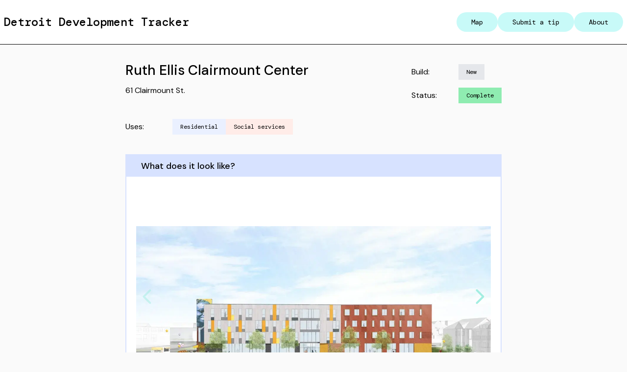

--- FILE ---
content_type: text/html; charset=utf-8
request_url: https://development-tracker.outliermedia.org/projects/ruth-ellis-clairmount-center
body_size: 5564
content:
<!DOCTYPE html><html><head><meta charSet="utf-8"/><meta name="viewport" content="width=device-width"/><title>Detroit Development Tracker: Ruth Ellis Clairmount Center</title><meta property="og:url" content="https://developmenttracker.detourdetroiter.com/projects/ruth-ellis-clairmount-center"/><meta property="og:type" content="website"/><meta property="og:title" content="Detroit Development Tracker: Ruth Ellis Clairmount Center"/><meta property="og:description" content="This residential, social services project&#x27;s status is &quot;complete&quot;. Learn more about Ruth Ellis Clairmount Center in the Detroit Development Tracker."/><meta name="next-head-count" content="7"/><link rel="preload" href="/_next/static/css/507a36f369939f5a.css" as="style"/><link rel="stylesheet" href="/_next/static/css/507a36f369939f5a.css" data-n-g=""/><link rel="preload" href="/_next/static/css/58140b436c920d74.css" as="style"/><link rel="stylesheet" href="/_next/static/css/58140b436c920d74.css" data-n-p=""/><noscript data-n-css=""></noscript><script defer="" nomodule="" src="/_next/static/chunks/polyfills-78c92fac7aa8fdd8.js"></script><script src="/_next/static/chunks/webpack-645716cb7101bc61.js" defer=""></script><script src="/_next/static/chunks/framework-ecc4130bc7a58a64.js" defer=""></script><script src="/_next/static/chunks/main-464365b1f754581b.js" defer=""></script><script src="/_next/static/chunks/pages/_app-07752596488088dd.js" defer=""></script><script src="/_next/static/chunks/d94c0b71-13035ea9a300d7ee.js" defer=""></script><script src="/_next/static/chunks/522-553269361fa2a610.js" defer=""></script><script src="/_next/static/chunks/737-de96d9c3cc7f5a25.js" defer=""></script><script src="/_next/static/chunks/449-e513af0bd76f8195.js" defer=""></script><script src="/_next/static/chunks/91-78e4220ddbcde109.js" defer=""></script><script src="/_next/static/chunks/pages/projects/%5Bslug%5D-181f707198156c43.js" defer=""></script><script src="/_next/static/dIzVgUc4mVu3WygqU4eS5/_buildManifest.js" defer=""></script><script src="/_next/static/dIzVgUc4mVu3WygqU4eS5/_ssgManifest.js" defer=""></script></head><body><div id="__next"><header><div class="container"><a class="md:w-1/3" href="/"><h1>Detroit Development Tracker</h1></a><nav><ul><li class="flex"><a class="flex-grow" href="/">Map</a></li><li class="flex"><a class="flex-grow" href="/submit-a-tip">Submit a tip</a></li><li class="flex"><a class="flex-grow" href="/about">About</a></li></ul><div><svg aria-hidden="true" focusable="false" data-prefix="fas" data-icon="bars" class="svg-inline--fa fa-bars fa-w-14 block md:hidden h-6" role="img" xmlns="http://www.w3.org/2000/svg" viewBox="0 0 448 512"><path fill="currentColor" d="M16 132h416c8.837 0 16-7.163 16-16V76c0-8.837-7.163-16-16-16H16C7.163 60 0 67.163 0 76v40c0 8.837 7.163 16 16 16zm0 160h416c8.837 0 16-7.163 16-16v-40c0-8.837-7.163-16-16-16H16c-8.837 0-16 7.163-16 16v40c0 8.837 7.163 16 16 16zm0 160h416c8.837 0 16-7.163 16-16v-40c0-8.837-7.163-16-16-16H16c-8.837 0-16 7.163-16 16v40c0 8.837 7.163 16 16 16z"></path></svg></div></nav></div></header><main><div class="grid grid-cols-1 md:grid-cols-2 gap-6 max-w-3xl mx-auto"><div class="col-span-1 md:col-span-2"><div class="md:flex md:items-top md:justify-between mb-4"><div><h1>Ruth Ellis Clairmount Center</h1><p>61 Clairmount St.</p></div><div class="flex-shrink-0"><div class="flex flex-row items-center my-4"><span class="w-24">Build:</span><span class="text-xs leading-8 px-4 h-8 inline-block bg-gray-200 font-dmmono">New</span></div><div class="flex flex-row items-center my-4"><span class="w-24">Status:</span><span class="text-xs leading-8 px-4 h-8 inline-block bg-gray-200 font-dmmono" style="background-color:#8fecb1">Complete</span></div></div></div><div class="flex flex-row items-center my-4"><span class="w-24 flex-shrink-0">Uses:</span><div class="flex gap-2 flex-wrap"><span class="text-xs leading-8 px-4 h-8 inline-block bg-gray-200 font-dmmono" style="background-color:#eaf0ff">Residential</span><span class="text-xs leading-8 px-4 h-8 inline-block bg-gray-200 font-dmmono" style="background-color:#ffece8">Social services</span></div></div></div><section class="row-span-2 col-span-1 md:col-span-2 pb-4"><h2 class="px-4 md:px-7.5">What does it look like?</h2><div class="p-0 "><div class="embla"><div class="embla__viewport"><div class="embla__container"><div class="embla__slide"><img alt="" loading="lazy" width="800" height="316.6666666666667" decoding="async" data-nimg="1" class="embla__slide__img mx-auto" style="color:transparent" src="https://cdn.sanity.io/images/azr2wu4x/production/3d0a9e4c736aa10e0e831353ed9785ef6f821b4d-1200x475.webp"/></div><div class="embla__slide"><img alt="" loading="lazy" width="800" height="496.6666666666667" decoding="async" data-nimg="1" class="embla__slide__img mx-auto" style="color:transparent" src="https://cdn.sanity.io/images/azr2wu4x/production/2f9ffb2a5e8ae698a031ec70e1392b9e0eb361be-1200x745.webp"/></div><div class="embla__slide"><img alt="" loading="lazy" width="800" height="478" decoding="async" data-nimg="1" class="embla__slide__img mx-auto" style="color:transparent" src="https://cdn.sanity.io/images/azr2wu4x/production/b806e5de5f1379798800bdec71c6115dab5c12c5-1200x717.webp"/></div></div></div><button class="embla__button embla__button--prev" disabled="" aria-label="Previous"><svg class="embla__button__svg" viewBox="137.718 -1.001 366.563 644"><path d="M428.36 12.5c16.67-16.67 43.76-16.67 60.42 0 16.67 16.67 16.67 43.76 0 60.42L241.7 320c148.25 148.24 230.61 230.6 247.08 247.08 16.67 16.66 16.67 43.75 0 60.42-16.67 16.66-43.76 16.67-60.42 0-27.72-27.71-249.45-249.37-277.16-277.08a42.308 42.308 0 0 1-12.48-30.34c0-11.1 4.1-22.05 12.48-30.42C206.63 234.23 400.64 40.21 428.36 12.5z"></path></svg></button><button class="embla__button embla__button--next" disabled="" aria-label="Next"><svg class="embla__button__svg" viewBox="0 0 238.003 238.003"><path d="M181.776 107.719L78.705 4.648c-6.198-6.198-16.273-6.198-22.47 0s-6.198 16.273 0 22.47l91.883 91.883-91.883 91.883c-6.198 6.198-6.198 16.273 0 22.47s16.273 6.198 22.47 0l103.071-103.039a15.741 15.741 0 0 0 4.64-11.283c0-4.13-1.526-8.199-4.64-11.313z"></path></svg></button></div><div class="max-w-lg mx-auto text-sm text-center px-6 md:px-0"><div><p>Rendering of the Ruth Ellis Clairmount Center. Credit: <a href="https://www.landonbonebaker.com/work/ruth-ellis-clairmount-center/">Landon Bone Baker Architects</a></p></div></div></div></section><section class="col-span-1 md:col-span-2 synopsis"><h2 class="px-4 md:px-7.5">What&#x27;s happening?</h2><div class="py-4 px-4 md:px-7.5 "><div class="px-0 md:px-3"><div><p>The Ruth Ellis Clairmount Center in Detroit&#x27;s Piety Hill neighborhood is an extension of the <a href="https://www.ruthelliscenter.org/">Ruth Ellis Center</a> for LGBTQ youth in Highland Park. It is being developed in partnership with Chicago-based Full Circle Communities and <a href="https://www.freep.com/story/news/local/michigan/detroit/2020/11/21/lgbtq-youth-housing-health-clinic-breaks-ground/6354945002/">broke ground in 2020</a>. The mixed-use project will create <a href="https://www.landonbonebaker.com/work/ruth-ellis-clairmount-center/">43 units of permanent supportive housing</a> for LGBTQ youth experiencing homelessness, as well as offer social services, health care and employment opportunities. The development is expected to <a href="https://wdet.org/2022/01/21/ruth-ellis-center-will-open-a-brand-new-mixed-use-community-development-on-detroits-northwest-side/">be complete in 2022</a>.</p></div><div><p>Sources: Detroit Free Press, Landon Bone Baker Architects, WDET</p></div></div></div></section><section class=""><h2 class="px-4 md:px-7.5">What are the property details?</h2><div class="py-4 px-4 md:px-7.5 h-96 overflow-y-scroll"><div><table class="mb-4"><tbody><tr class="border-b-1"><th class="text-left font-normal w-2/5 py-2 leading-6">Parcel ID<!-- -->:</th><td>02001414-7</td></tr><tr class="border-b-1"><th class="text-left font-normal w-2/5 py-2 leading-6">Taxpayer<!-- -->:</th><td>61 CLAIRMONT PLAN 1155</td></tr><tr class="border-b-1"><th class="text-left font-normal w-2/5 py-2 leading-6">Taxpayer address<!-- -->:</th><td>   </td></tr><tr class="border-b-0"><th class="text-left font-normal w-2/5 py-2 leading-6">Dimensions<!-- -->:</th><td>255 ft by 115 ft</td></tr></tbody></table><div class="mt-6 mb-10 text-xs">Source: <a target="_blank" href="https://cityofdetroit.github.io/parcel-viewer/02001414-7/">Open Data Portal</a></div></div></div></section><section class=""><h2 class="px-4 md:px-7.5">Where is it?</h2><div class="p-0 "><div id="map" class="h-96"></div></div></section></div><div style="height:1.75px" class="w-full bg-seafoam my-12"></div><form class="max-w-xl mx-auto submit-form" disabled=""><h2 class="mb-9">Ask a question or tell us what you know</h2><input type="hidden" name="_id" value="ruth-ellis-clairmount-center"/><div><label for="comment-location"><span class="text-gray-700">Where are you?</span></label><input id="comment-location" name="location" placeholder="Type an address or intersection" value=""/></div><div><label for="comment-comment"><span class="text-gray-700">What do you see?</span></label><textarea id="comment-comment" name="comment" required="" rows="5"></textarea></div><div><label for="comment-name"><span class="text-gray-700">What&#x27;s your name?</span></label><input id="comment-name" name="name" value=""/></div><div><label for="comment-email"><span class="text-gray-700">What&#x27;s your email?</span></label><input id="comment-email" name="email" type="email" value=""/></div><div class="w-full flex items-end"><button type="submit" class="submit-button border-none">Submit</button></div></form><div class="text-sm font-normal mt-24 mx-auto max-w-xl text-center">The page was last updated at <!-- -->8:37pm<!-- --> on<!-- --> <!-- -->7/28/24<!-- -->.</div></main><footer><div class="container"><div class="w-full md:w-1/2 pt-8 md:pt-0"><h1>Detroit Development Tracker</h1><a href="/contact-us"><button>Contact us</button></a></div><div class="w-full md:w-1/2 footer-nav"><a href="/"><span class="hover:cursor-pointer">Map</span></a><a href="/submit-a-tip"><span class="hover:cursor-pointer">Submit a tip</span></a><a href="/about"><span class="hover:cursor-pointer">About</span></a></div></div><p class="container text-xs leading-10">© <!-- -->2026<!-- --> <!-- -->Outlier Media</p></footer></div><script id="__NEXT_DATA__" type="application/json">{"props":{"pageProps":{"proj":{"_updatedAt":"2024-07-28T20:37:39Z","address":"61 Clairmount St.","buildType":"New","communityBenefits":null,"cost":null,"developers":null,"eventLastUpdated":null,"footprint":"{\"type\":\"Feature\",\"id\":361202,\"geometry\":{\"type\":\"Polygon\",\"coordinates\":[[[-83.083587,42.3820719],[-83.0827426,42.3823846],[-83.0825525,42.3821023],[-83.0833969,42.3817896],[-83.083587,42.3820719]]]},\"properties\":{\"object_id\":361202,\"parcel_number\":\"02001414-7\",\"ward\":\"2\",\"address\":\"\",\"council_district\":\"5\",\"zip_code\":\"48202\",\"taxpayer_1\":\"61 CLAIRMONT PLAN 1155\",\"taxpayer_2\":\"\",\"taxpayer_street\":\"\",\"taxpayer_city\":\"\",\"taxpayer_state\":\"\",\"taxpayer_zip\":\"\",\"property_class\":\"407\",\"property_class_desc\":\"RESIDENTIAL CONDOMINIUMS\",\"property_class_previous\":\"407\",\"use_code\":null,\"use_code_desc\":null,\"tax_status\":\"EXEMPT (OTHER)\",\"tax_status_description\":\" \",\"tax_status_previous\":\"TAXABLE\",\"total_square_footage\":29325,\"total_acreage\":0.673,\"frontage\":255,\"depth\":115,\"homestead_pre\":0,\"nez\":\"\",\"is_improved\":0,\"num_bldgs\":0,\"total_floor_area\":null,\"style\":null,\"year_built\":null,\"sale_price\":0,\"sale_date\":null,\"assessed_value\":0,\"assessed_value_previous\":0,\"taxable_value\":0,\"taxable_value_previous\":0,\"economic_condition_factor_neigh\":null,\"landmap\":\"009\",\"related\":null,\"zoning\":\"R5\",\"historic_designation\":null,\"subdivision\":\"\",\"legal_description\":\"PROPERTY EXEMPT FROM AD VALOREM TAXES AND ASSESSED ON THE SPECIAL ACT ROLL PURSUANT TO PA 261 OF 2003 EXPIRING 12/30/2025.  S CLAIRMOUNT 6 8 E 55 FT 10 HUBBARD \u0026 DINGWALLS SUB L10 P84 PLATS, W C R 2/43 255 X 115\\r\\n\\r\\nSPLIT/COMBINED ON 06/17/2019 FROM 02001414., 02001415., 02001416., 02001417.;\\r\\n\\r\\nSPLIT ON 11/29/2021 INTO 02001414.001, 02001414.002;\\r\\n\",\"Shape__Area\":2.978185875690542e-7,\"Shape__Length\":0.002481560461012305}}","id":"ruth-ellis-clairmount-center","image":[{"_key":"6jvw0jHV","_type":"image","_weak":"true","asset":{"_ref":"image-3d0a9e4c736aa10e0e831353ed9785ef6f821b4d-1200x475-webp","_type":"reference"},"caption":[{"_key":"7042c9f8927b","_type":"block","children":[{"_key":"8242855c04840","_type":"span","marks":[],"text":"Rendering of the Ruth Ellis Clairmount Center. Credit: "},{"_key":"8242855c04841","_type":"span","marks":["bbac703d958b"],"text":"Landon Bone Baker Architects"}],"markDefs":[{"_key":"bbac703d958b","_type":"link","href":"https://www.landonbonebaker.com/work/ruth-ellis-clairmount-center/"}],"style":"normal"}]},{"_key":"2lZ8PGO1","_type":"image","_weak":"true","asset":{"_ref":"image-2f9ffb2a5e8ae698a031ec70e1392b9e0eb361be-1200x745-webp","_type":"reference"},"caption":[{"_key":"58e99b5d7865","_type":"block","children":[{"_key":"6c10d5d4ff4b0","_type":"span","marks":[],"text":"Rendering of the Ruth Ellis Clairmount Center. Credit: "},{"_key":"6c10d5d4ff4b1","_type":"span","marks":["7fe414ba9416"],"text":"Landon Bone Baker Architects"}],"markDefs":[{"_key":"7fe414ba9416","_type":"link","href":"https://www.landonbonebaker.com/work/ruth-ellis-clairmount-center/"}],"style":"normal"}]},{"_key":"ZNb5clCE","_type":"image","_weak":"true","asset":{"_ref":"image-b806e5de5f1379798800bdec71c6115dab5c12c5-1200x717-webp","_type":"reference"},"caption":[{"_key":"df395c86e260","_type":"block","children":[{"_key":"a9ecbbaab7520","_type":"span","marks":[],"text":"Rendering of the Ruth Ellis Clairmount Center. Credit: "},{"_key":"a9ecbbaab7521","_type":"span","marks":["85e8395261c5"],"text":"Landon Bone Baker Architects"}],"markDefs":[{"_key":"85e8395261c5","_type":"link","href":"https://www.landonbonebaker.com/work/ruth-ellis-clairmount-center/"}],"style":"normal"}]}],"name":"Ruth Ellis Clairmount Center","parcels":["02001414-7"],"resIsAffordable":null,"resRentOrSale":null,"resUnitCount":null,"slug":"ruth-ellis-clairmount-center","sources":[{"_key":"5c6d07ed72d4","_type":"block","children":[{"_key":"d6164af7b3ba0","_type":"span","marks":[],"text":"Sources: Detroit Free Press, Landon Bone Baker Architects, WDET"}],"markDefs":[],"style":"normal"}],"status":{"color":{"hex":"#8fecb1"},"name":"Complete"},"synopsis":[{"_key":"7f97bfeac7c4","_type":"block","children":[{"_key":"1a65658354a80","_type":"span","marks":[],"text":"The Ruth Ellis Clairmount Center in Detroit's Piety Hill neighborhood is an extension of the "},{"_key":"1a65658354a81","_type":"span","marks":["b29a6c82a771"],"text":"Ruth Ellis Center"},{"_key":"1a65658354a82","_type":"span","marks":[],"text":" for LGBTQ youth in Highland Park. It is being developed in partnership with Chicago-based Full Circle Communities and "},{"_key":"1a65658354a83","_type":"span","marks":["032fa6bf5d57"],"text":"broke ground in 2020"},{"_key":"1a65658354a84","_type":"span","marks":[],"text":". The mixed-use project will create "},{"_key":"1a65658354a85","_type":"span","marks":["bb2c2d49893e"],"text":"43 units of permanent supportive housing"},{"_key":"1a65658354a86","_type":"span","marks":[],"text":" for LGBTQ youth experiencing homelessness, as well as offer social services, health care and employment opportunities. The development is expected to "},{"_key":"1a65658354a87","_type":"span","marks":["fae4146f66f2"],"text":"be complete in 2022"},{"_key":"1a65658354a88","_type":"span","marks":[],"text":"."}],"markDefs":[{"_key":"b29a6c82a771","_type":"link","href":"https://www.ruthelliscenter.org/"},{"_key":"032fa6bf5d57","_type":"link","href":"https://www.freep.com/story/news/local/michigan/detroit/2020/11/21/lgbtq-youth-housing-health-clinic-breaks-ground/6354945002/"},{"_key":"bb2c2d49893e","_type":"link","href":"https://www.landonbonebaker.com/work/ruth-ellis-clairmount-center/"},{"_key":"fae4146f66f2","_type":"link","href":"https://wdet.org/2022/01/21/ruth-ellis-center-will-open-a-brand-new-mixed-use-community-development-on-detroits-northwest-side/"}],"style":"normal"}],"uses":[{"color":{"hex":"#eaf0ff"},"name":"Residential"},{"color":{"hex":"#ffece8"},"name":"Social services"}]},"parcels":[{"parcelId":"02001414-7","taxpayer":"61 CLAIRMONT PLAN 1155","taxpayerAddress":"   ","dimensions":"255 ft by 115 ft","feat":{"type":"Feature","id":375995,"geometry":{"type":"Polygon","coordinates":[[[-83.083587,42.3820719],[-83.0827426,42.3823846000001],[-83.0825525,42.3821023],[-83.0833969,42.3817896],[-83.083587,42.3820719]]]},"properties":{"object_id":375995,"parcel_number":"02001414-7","ward":"02","address":"","council_district":"5","zip_code":"48202","taxpayer_1":"61 CLAIRMONT PLAN 1155","taxpayer_2":"","taxpayer_street":"","taxpayer_city":"","taxpayer_state":"","taxpayer_zip":"","property_class":"407","property_class_desc":"RESIDENTIAL CONDOMINIUMS","property_class_previous":"407","use_code":"00003","use_code_desc":"VACANT RESIDENTIAL","tax_status":"EXEMPT (OTHER)","tax_status_description":" ","tax_status_previous":"EXEMPT (OTHER)","total_square_footage":29325,"total_acreage":0.673,"frontage":255,"depth":115,"homestead_pre":0,"nez":"","is_improved":0,"num_bldgs":0,"total_floor_area":null,"style":null,"year_built":null,"sale_price":0,"sale_date":null,"assessed_value":0,"assessed_value_previous":0,"taxable_value":0,"taxable_value_previous":0,"economic_condition_factor_neigh":"5R511","landmap":"009","related":null,"zoning":"B4","historic_designation":null,"subdivision":"","legal_description":"PROPERTY EXEMPT FROM AD VALOREM TAXES AND ASSESSED ON THE SPECIAL ACT ROLL PURSUANT TO PA 261 OF 2003 EXPIRING 12/30/2025.  S CLAIRMOUNT 6 8 E 55 FT 10 HUBBARD \u0026 DINGWALLS SUB L10 P84 PLATS, W C R 2/43 255 X 115\r\n\r\nSPLIT/COMBINED ON 06/17/2019 FROM 02001414., 02001415., 02001416., 02001417.;\r\n\r\nSPLIT ON 11/29/2021 INTO 02001414.001, 02001414.002;\r\n","Shape__Area":2.9781836019537877e-7,"Shape__Length":0.00248156046106555}}}],"events":[],"commentPrompt":"Ask a question or tell us what you know","_createdAt":"2022-10-23T01:15:50Z","_id":"singleton-settings","_rev":"vByl72dY28f6O8QO35j3Qa","_type":"siteSettings","_updatedAt":"2022-10-23T03:48:44Z","bbox":"-83.287803,42.255192,-82.910451,42.45023","description":"Tracking development in Detroit, Michigan","geographicArea":"Detroit","organization":"Outlier Media","siteTitle":"Detroit Development Tracker","siteUrl":"https://developmenttracker.detourdetroiter.com","webhookUrl":"https://api.netlify.com/build_hooks/6354b97c91478725cf4063b8"},"__N_SSG":true},"page":"/projects/[slug]","query":{"slug":"ruth-ellis-clairmount-center"},"buildId":"dIzVgUc4mVu3WygqU4eS5","isFallback":false,"gsp":true,"scriptLoader":[]}</script></body></html>

--- FILE ---
content_type: text/css; charset=utf-8
request_url: https://development-tracker.outliermedia.org/_next/static/css/507a36f369939f5a.css
body_size: 5042
content:
@import url("https://fonts.googleapis.com/css2?family=DM+Mono:ital,wght@0,300;0,400;0,500;1,400&family=DM+Sans:wght@300;400;500;700&display=swap");
/*
! tailwindcss v3.4.3 | MIT License | https://tailwindcss.com
*/*,:after,:before{box-sizing:border-box;border:0 solid #e5e7eb}:after,:before{--tw-content:""}:host,html{line-height:1.5;-webkit-text-size-adjust:100%;-moz-tab-size:4;-o-tab-size:4;tab-size:4;font-family:ui-sans-serif,system-ui,sans-serif,Apple Color Emoji,Segoe UI Emoji,Segoe UI Symbol,Noto Color Emoji;font-feature-settings:normal;font-variation-settings:normal;-webkit-tap-highlight-color:transparent}body{margin:0;line-height:inherit}hr{height:0;color:inherit;border-top-width:1px}abbr:where([title]){-webkit-text-decoration:underline dotted;text-decoration:underline dotted}h1,h2,h3,h4,h5,h6{font-size:inherit;font-weight:inherit}a{color:inherit;text-decoration:inherit}b,strong{font-weight:bolder}code,kbd,pre,samp{font-family:ui-monospace,SFMono-Regular,Menlo,Monaco,Consolas,Liberation Mono,Courier New,monospace;font-feature-settings:normal;font-variation-settings:normal;font-size:1em}small{font-size:80%}sub,sup{font-size:75%;line-height:0;position:relative;vertical-align:baseline}sub{bottom:-.25em}sup{top:-.5em}table{text-indent:0;border-color:inherit;border-collapse:collapse}button,input,optgroup,select,textarea{font-family:inherit;font-feature-settings:inherit;font-variation-settings:inherit;font-size:100%;font-weight:inherit;line-height:inherit;letter-spacing:inherit;color:inherit;margin:0;padding:0}button,select{text-transform:none}button,input:where([type=button]),input:where([type=reset]),input:where([type=submit]){-webkit-appearance:button;background-color:transparent;background-image:none}:-moz-focusring{outline:auto}:-moz-ui-invalid{box-shadow:none}progress{vertical-align:baseline}::-webkit-inner-spin-button,::-webkit-outer-spin-button{height:auto}[type=search]{-webkit-appearance:textfield;outline-offset:-2px}::-webkit-search-decoration{-webkit-appearance:none}::-webkit-file-upload-button{-webkit-appearance:button;font:inherit}summary{display:list-item}blockquote,dd,dl,figure,h1,h2,h3,h4,h5,h6,hr,p,pre{margin:0}fieldset{margin:0}fieldset,legend{padding:0}menu,ol,ul{list-style:none;margin:0;padding:0}dialog{padding:0}textarea{resize:vertical}input::-moz-placeholder,textarea::-moz-placeholder{opacity:1;color:#9ca3af}input::placeholder,textarea::placeholder{opacity:1;color:#9ca3af}[role=button],button{cursor:pointer}:disabled{cursor:default}audio,canvas,embed,iframe,img,object,svg,video{display:block;vertical-align:middle}img,video{max-width:100%;height:auto}[hidden]{display:none}*,:after,:before{--tw-border-spacing-x:0;--tw-border-spacing-y:0;--tw-translate-x:0;--tw-translate-y:0;--tw-rotate:0;--tw-skew-x:0;--tw-skew-y:0;--tw-scale-x:1;--tw-scale-y:1;--tw-pan-x: ;--tw-pan-y: ;--tw-pinch-zoom: ;--tw-scroll-snap-strictness:proximity;--tw-gradient-from-position: ;--tw-gradient-via-position: ;--tw-gradient-to-position: ;--tw-ordinal: ;--tw-slashed-zero: ;--tw-numeric-figure: ;--tw-numeric-spacing: ;--tw-numeric-fraction: ;--tw-ring-inset: ;--tw-ring-offset-width:0px;--tw-ring-offset-color:#fff;--tw-ring-color:rgba(59,130,246,.5);--tw-ring-offset-shadow:0 0 #0000;--tw-ring-shadow:0 0 #0000;--tw-shadow:0 0 #0000;--tw-shadow-colored:0 0 #0000;--tw-blur: ;--tw-brightness: ;--tw-contrast: ;--tw-grayscale: ;--tw-hue-rotate: ;--tw-invert: ;--tw-saturate: ;--tw-sepia: ;--tw-drop-shadow: ;--tw-backdrop-blur: ;--tw-backdrop-brightness: ;--tw-backdrop-contrast: ;--tw-backdrop-grayscale: ;--tw-backdrop-hue-rotate: ;--tw-backdrop-invert: ;--tw-backdrop-opacity: ;--tw-backdrop-saturate: ;--tw-backdrop-sepia: ;--tw-contain-size: ;--tw-contain-layout: ;--tw-contain-paint: ;--tw-contain-style: }::backdrop{--tw-border-spacing-x:0;--tw-border-spacing-y:0;--tw-translate-x:0;--tw-translate-y:0;--tw-rotate:0;--tw-skew-x:0;--tw-skew-y:0;--tw-scale-x:1;--tw-scale-y:1;--tw-pan-x: ;--tw-pan-y: ;--tw-pinch-zoom: ;--tw-scroll-snap-strictness:proximity;--tw-gradient-from-position: ;--tw-gradient-via-position: ;--tw-gradient-to-position: ;--tw-ordinal: ;--tw-slashed-zero: ;--tw-numeric-figure: ;--tw-numeric-spacing: ;--tw-numeric-fraction: ;--tw-ring-inset: ;--tw-ring-offset-width:0px;--tw-ring-offset-color:#fff;--tw-ring-color:rgba(59,130,246,.5);--tw-ring-offset-shadow:0 0 #0000;--tw-ring-shadow:0 0 #0000;--tw-shadow:0 0 #0000;--tw-shadow-colored:0 0 #0000;--tw-blur: ;--tw-brightness: ;--tw-contrast: ;--tw-grayscale: ;--tw-hue-rotate: ;--tw-invert: ;--tw-saturate: ;--tw-sepia: ;--tw-drop-shadow: ;--tw-backdrop-blur: ;--tw-backdrop-brightness: ;--tw-backdrop-contrast: ;--tw-backdrop-grayscale: ;--tw-backdrop-hue-rotate: ;--tw-backdrop-invert: ;--tw-backdrop-opacity: ;--tw-backdrop-saturate: ;--tw-backdrop-sepia: ;--tw-contain-size: ;--tw-contain-layout: ;--tw-contain-paint: ;--tw-contain-style: }.container{width:100%}@media (min-width:640px){.container{max-width:640px}}@media (min-width:768px){.container{max-width:768px}}@media (min-width:1024px){.container{max-width:1024px}}@media (min-width:1280px){.container{max-width:1280px}}@media (min-width:1536px){.container{max-width:1536px}}.\!visible{visibility:visible!important}.visible{visibility:visible}.fixed{position:fixed}.absolute{position:absolute}.sticky{position:sticky}.bottom-0{bottom:0}.left-0{left:0}.right-0{right:0}.right-6{right:1.5rem}.top-0{top:0}.top-5{top:1.25rem}.col-span-1{grid-column:span 1/span 1}.col-span-2{grid-column:span 2/span 2}.row-span-2{grid-row:span 2/span 2}.m-0{margin:0}.mx-auto{margin-left:auto;margin-right:auto}.my-12{margin-top:3rem;margin-bottom:3rem}.my-2{margin-top:.5rem;margin-bottom:.5rem}.my-4{margin-top:1rem;margin-bottom:1rem}.mb-10{margin-bottom:2.5rem}.mb-2{margin-bottom:.5rem}.mb-4{margin-bottom:1rem}.mb-9{margin-bottom:2.25rem}.ml-2{margin-left:.5rem}.ml-4{margin-left:1rem}.mr-1{margin-right:.25rem}.mr-2{margin-right:.5rem}.mr-3{margin-right:.75rem}.mt-0{margin-top:0}.mt-2{margin-top:.5rem}.mt-24{margin-top:6rem}.mt-4{margin-top:1rem}.mt-6{margin-top:1.5rem}.block{display:block}.inline-block{display:inline-block}.flex{display:flex}.table{display:table}.grid{display:grid}.hidden{display:none}.h-4{height:1rem}.h-6{height:1.5rem}.h-8{height:2rem}.h-96{height:24rem}.h-full{height:100%}.h-screen{height:100vh}.max-h-4{max-height:1rem}.w-2\/5{width:40%}.w-24{width:6rem}.w-full{width:100%}.w-screen{width:100vw}.min-w-0{min-width:0}.max-w-3xl{max-width:48rem}.max-w-lg{max-width:32rem}.max-w-xl{max-width:36rem}.flex-auto{flex:1 1 auto}.flex-shrink-0{flex-shrink:0}.flex-grow{flex-grow:1}.flex-grow-0{flex-grow:0}.resize{resize:both}.grid-cols-1{grid-template-columns:repeat(1,minmax(0,1fr))}.flex-row{flex-direction:row}.flex-col{flex-direction:column}.flex-col-reverse{flex-direction:column-reverse}.flex-wrap{flex-wrap:wrap}.items-end{align-items:flex-end}.items-center{align-items:center}.justify-between{justify-content:space-between}.justify-around{justify-content:space-around}.gap-2{gap:.5rem}.gap-3{gap:.75rem}.gap-6{gap:1.5rem}.overflow-y-scroll{overflow-y:scroll}.rounded-none{border-radius:0}.border-1{border-width:1px}.border-b-0{border-bottom-width:0}.border-b-1{border-bottom-width:1px}.border-none{border-style:none}.border-black{--tw-border-opacity:1;border-color:rgb(0 0 0/var(--tw-border-opacity))}.bg-bggray{--tw-bg-opacity:1;background-color:rgb(250 250 250/var(--tw-bg-opacity))}.bg-gray-200{--tw-bg-opacity:1;background-color:rgb(229 231 235/var(--tw-bg-opacity))}.bg-highlight{background-color:#ffe68c}.bg-lightred{--tw-bg-opacity:1;background-color:rgb(252 165 165/var(--tw-bg-opacity))}.bg-mustard{--tw-bg-opacity:1;background-color:rgb(255 211 144/var(--tw-bg-opacity))}.bg-seafoam{background-color:#a2ede1}.bg-ternblue{--tw-bg-opacity:1;background-color:rgb(200 250 248/var(--tw-bg-opacity))}.bg-white{--tw-bg-opacity:1;background-color:rgb(255 255 255/var(--tw-bg-opacity))}.p-0{padding:0}.p-1{padding:.25rem}.p-2{padding:.5rem}.p-3{padding:.75rem}.p-4{padding:1rem}.p-5{padding:1.25rem}.px-0{padding-left:0;padding-right:0}.px-12{padding-left:3rem;padding-right:3rem}.px-3{padding-left:.75rem;padding-right:.75rem}.px-4{padding-left:1rem;padding-right:1rem}.px-6{padding-left:1.5rem;padding-right:1.5rem}.py-1{padding-top:.25rem;padding-bottom:.25rem}.py-12{padding-top:3rem;padding-bottom:3rem}.py-2{padding-top:.5rem;padding-bottom:.5rem}.py-4{padding-top:1rem;padding-bottom:1rem}.py-8{padding-top:2rem;padding-bottom:2rem}.pb-1{padding-bottom:.25rem}.pb-2{padding-bottom:.5rem}.pb-4{padding-bottom:1rem}.pb-6{padding-bottom:1.5rem}.pl-0{padding-left:0}.pr-4{padding-right:1rem}.pt-14{padding-top:3.5rem}.pt-2{padding-top:.5rem}.pt-4{padding-top:1rem}.pt-8{padding-top:2rem}.text-left{text-align:left}.text-center{text-align:center}.font-dmmono{font-family:DM Mono}.text-4xl{font-size:2.25rem;line-height:2.5rem}.text-base{font-size:1rem;line-height:1.5rem}.text-lg{font-size:1.125rem;line-height:1.75rem}.text-sm{font-size:.875rem;line-height:1.25rem}.text-xl{font-size:24px}.text-xs{font-size:.75rem;line-height:1rem}.font-bold{font-weight:700}.font-light{font-weight:300}.font-medium{font-weight:500}.font-normal{font-weight:400}.font-semibold{font-weight:600}.italic{font-style:italic}.leading-10{line-height:2.5rem}.leading-12{line-height:54px}.leading-5{line-height:1.25rem}.leading-6{line-height:1.5rem}.leading-8{line-height:2rem}.text-dkgray{--tw-text-opacity:1;color:rgb(33 37 41/var(--tw-text-opacity))}.text-gray-300{--tw-text-opacity:1;color:rgb(209 213 219/var(--tw-text-opacity))}.text-gray-500{--tw-text-opacity:1;color:rgb(107 114 128/var(--tw-text-opacity))}.text-gray-700{--tw-text-opacity:1;color:rgb(55 65 81/var(--tw-text-opacity))}.text-searchblue{color:#80a3fb}.underline{text-decoration-line:underline}.filter{filter:var(--tw-blur) var(--tw-brightness) var(--tw-contrast) var(--tw-grayscale) var(--tw-hue-rotate) var(--tw-invert) var(--tw-saturate) var(--tw-sepia) var(--tw-drop-shadow)}body{--tw-bg-opacity:1;background-color:rgb(250 250 250/var(--tw-bg-opacity));font-family:DM Sans}main>h1{margin-bottom:1.5rem}.aboutsection p,main>p{margin-top:1.5rem;margin-bottom:1.5rem}header{--tw-bg-opacity:1;background-color:rgb(255 255 255/var(--tw-bg-opacity));border-bottom-width:1px;--tw-border-opacity:1;border-color:rgb(0 0 0/var(--tw-border-opacity))}header>.container{display:flex;align-items:center;justify-content:space-between;margin-left:auto;margin-right:auto;max-width:1280px;padding-left:.5rem;padding-right:.5rem}footer h1,header h1{font-family:DM Mono;font-style:normal;font-weight:500;font-size:1rem;line-height:1.5rem}@media (min-width:768px){footer h1,header h1{font-size:24px}}footer h1,header h1{line-height:21px}@media (min-width:768px){footer h1,header h1{line-height:1.75rem}}footer h1,header h1{width:75%}@media (min-width:768px){footer h1,header h1{width:auto}}nav{height:60px}@media (min-width:768px){nav{height:90px}}nav{display:flex;align-items:center}#geocoder-clearnav>ul,nav>ul{display:none}@media (min-width:768px){nav>ul{display:flex}}nav>ul{align-items:center;gap:24px}.nav-here{border:1px solid #212529;background:none;font-weight:400}nav a{--tw-bg-opacity:1;background-color:rgb(200 250 248/var(--tw-bg-opacity));padding:0 30px;line-height:40px;border-radius:100px;font-family:DM Mono;font-weight:400;font-size:14px}nav a:hover{cursor:pointer;background:#eafffe}main{max-width:1280px;margin-left:auto;margin-right:auto;padding:1.5rem .5rem 5rem;overflow-wrap:break-word}main a{color:#2965ff;text-decoration-line:underline}main section{border-width:2px;--tw-border-opacity:1;border-color:rgb(215 226 255/var(--tw-border-opacity));--tw-bg-opacity:1;background-color:rgb(255 255 255/var(--tw-bg-opacity))}main section h2{--tw-bg-opacity:1;background-color:rgb(215 226 255/var(--tw-bg-opacity));font-size:1.125rem;line-height:1.5rem;padding:.625rem 30px}main h1{font-size:24px}@media (min-width:768px){main h1{font-size:28px}}main h1{font-weight:500;margin-top:.5rem;margin-bottom:.5rem}main h2{font-size:20px}@media (min-width:768px){main h2{font-size:24px}}main h2{line-height:1.5rem;font-weight:500}main h3{font-size:1.125rem;line-height:1.75rem}@media (min-width:768px){main h3{font-size:20px}}main h3{font-weight:500}main ul{list-style-type:disc}main ol,main ul{list-style-position:inside}main ol{list-style-type:decimal}footer{border-top-width:1px;--tw-border-opacity:1;border-color:rgb(0 0 0/var(--tw-border-opacity));--tw-bg-opacity:1;background-color:rgb(255 255 255/var(--tw-bg-opacity));grid-template-columns:repeat(2,minmax(0,1fr));padding-left:1.25rem;padding-right:1.75rem}@media (min-width:768px){footer{padding-left:1.25rem;padding-right:1.25rem}}footer{padding-top:2rem}@media (min-width:768px){footer{padding-top:2.75rem}}footer a:hover{cursor:pointer}footer button{margin-top:1rem}@media (min-width:768px){footer button{margin-top:1.75rem}}footer button{padding:0 30px;line-height:40px;border-radius:100px;--tw-bg-opacity:1;background-color:rgb(255 211 144/var(--tw-bg-opacity));font-family:DM Mono;font-size:.875rem;line-height:2.5rem}footer button:hover{background:#ffe5be}footer>.container{display:flex;flex-direction:column-reverse}@media (min-width:768px){footer>.container{display:flex;flex-direction:row;align-items:flex-start;justify-content:space-between;margin-left:auto;margin-right:auto;max-width:1280px}}footer>p{padding-top:2.5rem}@media (min-width:768px){footer>p{padding-top:1.75rem}}footer>p{padding-bottom:1.5rem}@media (min-width:768px){footer>p{padding-bottom:4rem}}footer>p{font-family:DM Mono}.footer-nav{display:flex;flex-direction:column}@media (min-width:768px){.footer-nav{display:grid;grid-template-columns:repeat(2,minmax(0,1fr));grid-template-rows:repeat(4,minmax(0,1fr));grid-auto-flow:column}}.footer-nav{gap:.5rem}@media (min-width:768px){.footer-nav{gap:1rem}}.mobile-nav-item,footer span{font-size:24px}@media (min-width:768px){.mobile-nav-item,footer span{font-size:28px}}.mobile-nav-item,footer span{line-height:2rem}@media (min-width:768px){.mobile-nav-item,footer span{line-height:2rem}}.mobile-nav-item,footer span{text-decoration-line:underline;font-weight:500;color:#212529}.submit-form div{display:flex;flex-direction:column;margin-bottom:1.5rem}.submit-form label{background:#d7e2ff;font-size:.875rem;line-height:1.25rem}@media (min-width:768px){.submit-form label{font-size:1.125rem;line-height:1.75rem}}.submit-form label{line-height:1.5rem;padding:.625rem .75rem}@media (min-width:768px){.submit-form label{padding-left:1.5rem;padding-right:1.5rem}}.submit-form input{color:#616161;font-size:16px}@media (min-width:768px){.submit-form input{font-size:1rem;line-height:1.5rem}}.submit-form input{line-height:1.5rem;padding-left:.75rem;padding-right:.75rem}@media (min-width:768px){.submit-form input{padding-left:1.25rem;padding-right:1.25rem}}.submit-form input{padding-top:1.25rem;padding-bottom:1.25rem;border-width:2px}.submit-form input::file-selector-button{border-radius:9999px;--tw-bg-opacity:1;background-color:rgb(215 226 255/var(--tw-bg-opacity))}.submit-form input:hover::file-selector-button{cursor:pointer}.submit-form input::file-selector-button{border-width:0;font-family:DM Mono;padding:.625rem 1.5rem;margin-right:1rem;font-size:.875rem;line-height:1.25rem}.submit-form input{border-color:#d7e2ff}.submit-form textarea{font-size:1rem;line-height:1.5rem;border-width:2px;border-color:#d7e2ff;color:#616161;padding:.75rem 1.25rem;font-size:16px}.submit-form button{border-radius:.5rem;background:#a2ede1;padding:.625rem 2.5rem;width:auto;text-align:right;margin-right:0;margin-left:auto;font-size:.875rem;line-height:1.25rem}@media (min-width:768px){.submit-form button{font-size:1.125rem;line-height:1.75rem}}.submit-form button{line-height:2.25rem}@media (min-width:768px){.submit-form button{line-height:2.5rem}}.submit-form button{font-family:DM Mono;font-weight:500}.submit-form button:hover{cursor:pointer;background:#defffd}#geocoder{width:100%}.mapboxgl-ctrl-geocoder{box-shadow:none!important;max-width:none!important;border-width:1px;--tw-border-opacity:1;border-color:rgb(0 0 0/var(--tw-border-opacity));border-radius:0!important;width:100%!important;max-width:100%!important;align-items:center;display:flex}.mapboxgl-ctrl-geocoder--input{height:2.5rem!important;width:100%!important;max-width:100%!important;padding-top:1rem!important;padding-bottom:1rem!important}.synopsis p{margin-bottom:.75rem}::selection{background:#ffe68c}::-moz-selection{background:#ffe68c}.homepage h2{font-size:24px;line-height:2.25rem}@media (min-width:768px){.homepage h2{font-size:2.25rem;line-height:2.5rem;line-height:54px}}.homepage h2{max-width:48rem;font-weight:400}.homepage h3{font-size:1.125rem;line-height:1.75rem}@media (min-width:768px){.homepage h3{font-size:1.875rem;line-height:2.25rem}}.homepage h3{line-height:30px}@media (min-width:768px){.homepage h3{line-height:45px}}.homepage h3{padding-top:1.5rem;font-weight:400}.homepage p{font-size:1rem;line-height:1.5rem}@media (min-width:768px){.homepage p{font-size:24px;line-height:2.25rem}}.homepage p{padding-top:1.5rem}@media (min-width:768px){.homepage p{padding-top:1.5rem}}.pageContent h2{padding-bottom:1rem}.pageContent p{padding-bottom:.5rem}.submit-button{font-family:ui-monospace,SFMono-Regular,Menlo,Monaco,Consolas,Liberation Mono,Courier New,monospace}.map-container{position:relative;top:0;height:18rem;flex:1 1 auto;flex-grow:1}@media (min-width:1024px){.map-container{position:sticky;height:auto;height:calc(100vh - 1.5rem - 90px)}}#geocoder-container{position:absolute;margin-bottom:.25rem;height:42px;background-color:#fff;z-index:2;bottom:0;left:.25rem;right:.25rem}#geocoder svg{position:absolute;z-index:10;width:1rem;left:12px;top:50%;transform:translateY(-50%);opacity:.8}#geocoder-results{position:absolute;left:0;right:0;width:100%;list-style:none;top:100%;z-index:2;box-shadow:0 3px 2px -2px rgba(0,0,0,.25)}#geocoder-results,#geocoder-results .result{--tw-bg-opacity:1;background-color:rgb(255 255 255/var(--tw-bg-opacity))}#geocoder-results .result{max-width:100%;cursor:pointer;overflow:hidden;white-space:nowrap;padding:.75rem .5rem;text-overflow:ellipsis;border:1px solid #d5d5d5;border-top:0 solid #d5d5d5}#geocoder-results .result:active,#geocoder-results .result:hover{position:relative;box-shadow:0 0 1px 1px #0a60c2;z-index:1}#geocoder-results .result[aria-selected]{background-color:#c0ddff;font-weight:600}#geocoder-results .result:first-child{border-top-width:1px}#geocoder,#geocoder-search{height:100%;width:100%}#geocoder{position:relative}#geocoder-search{display:inline-flex;-webkit-appearance:none;-moz-appearance:none;appearance:none;align-items:center;justify-content:flex-start;border-radius:0;border:1px solid #d5d5d5;padding:.75rem .5rem .75rem 34px;box-shadow:0 1px 6px rgba(0,0,0,.25)}#geocoder-search::-moz-placeholder{color:#2c2e35;opacity:.8}#geocoder-search::placeholder{color:#2c2e35;opacity:.8}#geocoder-search:focus{outline:none;box-shadow:0 0 1px 1px #0a60c2}.delete{position:relative;display:inline-block;height:1.25rem;width:1.25rem;cursor:pointer;-webkit-appearance:none;-moz-appearance:none;appearance:none;border-style:none;border-radius:50%;pointer-events:auto;outline:none;font-size:0;min-height:1.25rem;min-width:1.25rem;max-height:1.25rem;max-width:1.25rem;vertical-align:top;background-color:rgba(0,0,0,.2)}.delete:after,.delete:before{display:block;position:absolute;background-color:#fff;content:"";left:50%;top:50%;transform:translateX(-50%) translateY(-50%) rotate(45deg);transform-origin:center center}.delete:before{height:2px;width:50%}.delete:after{height:50%;width:2px}.delete:focus,.delete:hover{background-color:rgba(0,0,0,.3)}.delete:active{background-color:rgba(0,0,0,.4)}#geocoder-clear{position:absolute;display:inline-block;right:12px;top:10px}#geocoder-clear.hidden{display:none}#geocoder-search{padding-right:36px}@media screen and (min-width:500px){.embedded #geocoder-container{width:360px;margin-bottom:8px}.embedded #legend{bottom:24px;right:8px;left:auto}.embedded #legend .content{width:360px;max-height:250px;background:none;background-color:hsla(0,0%,100%,.8)}.embedded #legend .content h1{display:block;font-size:24px}.embedded #legend form{display:block}.embedded #legend .select:first-child,.embedded #legend .select:last-child{margin-left:0;margin-right:0}}@media screen and (min-width:800px){#geocoder-container{top:.75rem;right:.75rem;left:auto;bottom:auto;width:360px;margin-bottom:8px}#legend{bottom:24px;right:8px;left:auto}#legend .content{width:360px;max-height:600px;background:none;background-color:hsla(0,0%,100%,.8)}#legend .content h1{display:block;font-size:24px}#legend form{display:block}#legend .select:first-child,#legend .select:last-child{margin-left:0;margin-right:0}}.select-row-item{max-width:50%}.filter-select{text-overflow:ellipsis;overflow:hidden;min-width:0}.popup{font-family:DM Sans}.popup dt{min-width:4rem}.scroll-top-button{transition:opacity .5s ease-in-out;opacity:0}.scroll-top-button.is-visible{opacity:1}.timeline-item p:last-child{margin-bottom:1rem}.timeline-item:not(:last-child){margin-bottom:1rem;border-bottom-width:1px}.hover\:cursor-pointer:hover{cursor:pointer}.hover\:bg-white:hover{--tw-bg-opacity:1;background-color:rgb(255 255 255/var(--tw-bg-opacity))}.hover\:text-blue-500:hover{--tw-text-opacity:1;color:rgb(59 130 246/var(--tw-text-opacity))}.focus\:text-blue-800:focus,.hover\:text-blue-800:hover{--tw-text-opacity:1;color:rgb(30 64 175/var(--tw-text-opacity))}@media (min-width:768px){.md\:col-span-2{grid-column:span 2/span 2}.md\:flex{display:flex}.md\:hidden{display:none}.md\:w-1\/2{width:50%}.md\:w-1\/3{width:33.333333%}.md\:grid-cols-2{grid-template-columns:repeat(2,minmax(0,1fr))}.md\:justify-between{justify-content:space-between}.md\:px-0{padding-left:0;padding-right:0}.md\:px-3{padding-left:.75rem;padding-right:.75rem}.md\:px-7{padding-left:1.75rem;padding-right:1.75rem}.md\:px-7\.5{padding-left:30px;padding-right:30px}.md\:pt-0{padding-top:0}}@media (min-width:1024px){.lg\:mt-0{margin-top:0}.lg\:mt-2{margin-top:.5rem}.lg\:block{display:block}.lg\:hidden{display:none}.lg\:max-w-lg{max-width:32rem}.lg\:flex-row{flex-direction:row}.lg\:py-2{padding-top:.5rem;padding-bottom:.5rem}}.embla{position:relative;background-color:#fff;padding:20px;margin-left:auto;margin-right:auto}.embla__viewport{overflow:hidden;width:100%}.embla__viewport.is-draggable{cursor:move;cursor:grab}.embla__viewport.is-dragging{cursor:grabbing}.embla__container{display:flex;-webkit-user-select:none;-moz-user-select:none;user-select:none;-webkit-touch-callout:none;-khtml-user-select:none;-webkit-tap-highlight-color:transparent;margin-left:-10px}.embla__slide{position:relative;min-width:100%;padding-left:10px;display:flex;align-items:center;justify-content:space-around;margin-left:auto;margin-right:auto}.embla__button{outline:0;cursor:pointer;background-color:transparent;touch-action:manipulation;position:absolute;z-index:1;top:50%;transform:translateY(-50%);border:0;width:30px;height:30px;justify-content:center;align-items:center;fill:#a2ede1;padding:0}.embla__button:disabled{cursor:default;opacity:.5}.embla__button__svg{width:100%;height:100%}.embla__button--prev{left:27px}.embla__button--next{right:27px}.embla__dots{display:flex;list-style:none;justify-content:center;padding-top:10px}.embla__dot{background-color:transparent;cursor:pointer;position:relative;padding:0;outline:0;border:0;width:30px;height:30px;margin-right:7.5px;margin-left:7.5px;display:flex;align-items:center}.embla__dot:after{background-color:#efefef;width:100%;height:4px;border-radius:2px;content:""}.embla__dot.is-selected:after{background-color:#a2ede1;opacity:1}

--- FILE ---
content_type: application/javascript; charset=utf-8
request_url: https://development-tracker.outliermedia.org/_next/static/chunks/737-de96d9c3cc7f5a25.js
body_size: 6426
content:
(self.webpackChunk_N_E=self.webpackChunk_N_E||[]).push([[737],{8550:function(e,t,r){e.exports=r(9608)},1923:function(e,t,r){"use strict";var n=r(6086),i=r(2695),o=r(1247),a=r(7118),l=r(1051),s=["projectId","dataset","imageOptions"],u={imageOptions:{}};function c(e){return"block"===e._type&&e.listItem}e.exports=function(e,t,r,h){var f=n({},u,t),p=o(a(Array.isArray(f.blocks)?f.blocks:[f.blocks]),f.listNestMode),d=l(r,f.serializers||{}),m=s.reduce(function(e,t){var r=f[t];return void 0!==r&&(e[t]=r),e},{}),y=!!f.renderContainerOnSingleChild,g=p.map(function t(r,n,o,a){var l,s,u,f,p,y,g,v,k;return"list"===r._type&&r.listItem?(l=r.listItem,s=r.level,u=r._key,f=r.children.map(t),e(d.list,{key:u,level:s,type:l,options:m},f)):c(r)?(p=function(e,t){for(var r=0,n=0;n<t.length&&t[n]!==e;n++)c(t[n])&&r++;return r}(r,o),y=r._key,g=i(r).map(t),e(d.listItem,{node:r,serializers:d,index:p,key:y,options:m},g)):"string"==typeof r||r.marks||"span"===r._type?h(r,d,n,{serializeNode:t}):(v=i(r).map(function(e,r,n){return t(e,r,n,!0)}),k={key:r._key||"block-".concat(n),node:r,isInline:a,serializers:d,options:m},e(d.block,k,v))});if(y||g.length>1){var v=f.className?{className:f.className}:{};return e(d.container,v,g)}return g[0]?g[0]:"function"==typeof d.empty?e(d.empty):d.empty}},2695:function(e){"use strict";var t=["strong","em","code","underline","strike-through"];function r(e,t,r){if(!e.marks||0===e.marks.length)return e.marks||[];var i=n.bind(null,e.marks.reduce(function(e,n){e[n]=e[n]?e[n]+1:1;for(var i=t+1;i<r.length;i++){var o=r[i];if(o.marks&&Array.isArray(o.marks)&&-1!==o.marks.indexOf(n))e[n]++;else break}return e},{}));return e.marks.slice().sort(i)}function n(e,r,n){var i=e[r]||0,o=e[n]||0;if(i!==o)return o-i;var a=t.indexOf(r),l=t.indexOf(n);return a!==l?a-l:r<n?-1:r>n?1:0}e.exports=function(e){var t=e.children,n=e.markDefs;if(!t||!t.length)return[];var i=t.map(r),o={_type:"span",children:[]},a=[o];return t.forEach(function(e,t){var r=i[t];if(!r){a[a.length-1].children.push(e);return}var o=1;if(a.length>1)for(;o<a.length;o++){var l=a[o].markKey,s=r.indexOf(l);if(-1===s)break;r.splice(s,1)}var u=function(e){for(var t=e.length-1;t>=0;t--){var r=e[t];if("span"===r._type&&r.children)return r}}(a=a.slice(0,o));if(r.forEach(function(t){var r={_type:"span",_key:e._key,children:[],mark:n.find(function(e){return e._key===t})||t,markKey:t};u.children.push(r),a.push(r),u=r}),"span"===e._type&&"string"==typeof e.text&&(Array.isArray(e.marks)||void 0===e.marks)){for(var c=e.text.split("\n"),h=c.length;h-- >1;)c.splice(h,0,"\n");u.children=u.children.concat(c)}else u.children=u.children.concat(e)}),o.children}},7118:function(e,t,r){"use strict";var n=r(6086);e.exports=function(e){return e.map(function(e){return e._key?e:n({_key:(function(e){var t=0,r=e.length;if(0===r)return t;for(var n=0;n<r;n++)t=(t<<5)-t+e.charCodeAt(n),t&=t;return t})(JSON.stringify(e)).toString(36).replace(/[^A-Za-z0-9]/g,"")},e)})}},1643:function(e,t,r){"use strict";var n=r(261),i=r(4050),o=r(6086),a=encodeURIComponent,l="You must either:\n  - Pass `projectId` and `dataset` to the block renderer\n  - Materialize images to include the `url` field.\n\nFor more information, see ".concat(n("block-content-image-materializing")),s=function(e){var t=e.imageOptions,r=Object.keys(t);if(!r.length)return"";var n=r.map(function(e){return"".concat(a(e),"=").concat(a(t[e]))});return"?".concat(n.join("&"))};e.exports=function(e){var t=e.node,r=e.options,n=r.projectId,a=r.dataset,u=t.asset;if(!u)throw Error("Image does not have required `asset` property");if(u.url)return u.url+s(r);if(!n||!a)throw Error(l);if(!u._ref)throw Error("Invalid image reference in block, no `_ref` found on `asset`");return i(o({projectId:n,dataset:a},r.imageOptions||{})).image(t).toString()}},9608:function(e,t,r){"use strict";var n=r(8019),i=r(1923),o=r(1643),a=r(1051);e.exports={blocksToNodes:function(e,t,r,o){if(r)return i(e,t,r,o);var a=n(e);return i(e,t,a.defaultSerializers,a.serializeSpan)},getSerializers:n,getImageUrl:o,mergeSerializers:a}},1051:function(e,t,r){"use strict";function n(e){return(n="function"==typeof Symbol&&"symbol"==typeof Symbol.iterator?function(e){return typeof e}:function(e){return e&&"function"==typeof Symbol&&e.constructor===Symbol&&e!==Symbol.prototype?"symbol":typeof e})(e)}var i=r(6086);e.exports=function(e,t){return Object.keys(e).reduce(function(r,o){var a=n(e[o]);return"function"===a?r[o]=void 0!==t[o]?t[o]:e[o]:"object"===a?r[o]=i({},e[o],t[o]):r[o]=void 0===t[o]?e[o]:t[o],r},{})}},1247:function(e,t,r){"use strict";var n=r(6086);function i(e){return{_type:"list",_key:"".concat(e._key,"-parent"),level:e.level,listItem:e.listItem,children:[e]}}function o(e){return e.children&&e.children[e.children.length-1]}function a(e,t){var r="string"==typeof t.listItem;if("list"===e._type&&e.level===t.level&&r&&e.listItem===t.listItem)return e;var n=o(e);return!!n&&a(n,t)}e.exports=function(e){for(var t,r=arguments.length>1&&void 0!==arguments[1]?arguments[1]:"html",l=[],s=0;s<e.length;s++){var u,c=e[s];if(!c.listItem){l.push(c),t=null;continue}if(!t){t=i(c),l.push(t);continue}if(u=t,c.level===u.level&&c.listItem===u.listItem){t.children.push(c);continue}if(c.level>t.level){var h=i(c);if("html"===r){var f=o(t),p=n({},f,{children:f.children.concat(h)});t.children[t.children.length-1]=p}else t.children.push(h);t=h;continue}if(c.level<t.level){var d=a(l[l.length-1],c);if(d){(t=d).children.push(c);continue}t=i(c),l.push(t);continue}if(c.listItem!==t.listItem){var m=a(l[l.length-1],{level:c.level});if(m&&m.listItem===c.listItem){(t=m).children.push(c);continue}t=i(c),l.push(t);continue}console.warn("Unknown state encountered for block",c),l.push(c)}return l}},8019:function(e,t,r){"use strict";var n=r(6086),i=r(1643);e.exports=function(e,t){var r=t||{useDashedStyles:!1};function o(t,r){return e(t,null,r.children)}return{defaultSerializers:{types:{block:function(t){var r=t.node.style||"normal";return/^h\d/.test(r)?e(r,null,t.children):"blockquote"===r?e("blockquote",null,t.children):e("p",null,t.children)},image:function(t){if(!t.node.asset)return null;var r=e("img",{src:i(t)});return t.isInline?r:e("figure",null,r)}},marks:{strong:o.bind(null,"strong"),em:o.bind(null,"em"),code:o.bind(null,"code"),underline:function(t){return e("span",{style:r.useDashedStyles?{"text-decoration":"underline"}:{textDecoration:"underline"}},t.children)},"strike-through":function(t){return e("del",null,t.children)},link:function(t){return e("a",{href:t.mark.href},t.children)}},list:function(t){return e("bullet"===t.type?"ul":"ol",null,t.children)},listItem:function(t){var r=t.node.style&&"normal"!==t.node.style?e(t.serializers.types.block,t,t.children):t.children;return e("li",null,r)},block:function(t){var r=t.node,n=t.serializers,i=t.options,o=t.isInline,a=t.children,l=r._type,s=n.types[l];if(!s)throw Error('Unknown block type "'.concat(l,'", please specify a serializer for it in the `serializers.types` prop'));return e(s,{node:r,options:i,isInline:o},a)},span:function(t){var r=t.node,n=r.mark,i=r.children,o="string"==typeof n?n:n._type,a=t.serializers.marks[o];return a?e(a,t.node,i):(console.warn('Unknown mark type "'.concat(o,'", please specify a serializer for it in the `serializers.marks` prop')),e(t.serializers.markFallback,null,i))},hardBreak:function(){return e("br")},container:"div",markFallback:"span",text:void 0,empty:""},serializeSpan:function(t,r,i,o){if("\n"===t&&r.hardBreak)return e(r.hardBreak,{key:"hb-".concat(i)});if("string"==typeof t)return r.text?e(r.text,{key:"text-".concat(i)},t):t;t.children&&(a={children:t.children.map(function(e,r){return o.serializeNode(e,r,t.children,!0)})});var a,l=n({},t,a);return e(r.span,{key:t._key||"span-".concat(i),node:l,serializers:r})}}}},4050:function(e){var t;t=function(){function e(){return(e=Object.assign||function(e){for(var t=1;t<arguments.length;t++){var r=arguments[t];for(var n in r)Object.prototype.hasOwnProperty.call(r,n)&&(e[n]=r[n])}return e}).apply(this,arguments)}function t(e,t){(null==t||t>e.length)&&(t=e.length);for(var r=0,n=Array(t);r<t;r++)n[r]=e[r];return n}var r="image-Tb9Ew8CXIwaY6R1kjMvI0uRR-2000x3000-jpg";function n(e){return("image-"+e.split("/").slice(-1)[0]).replace(/\.([a-z]+)$/,"-$1")}var i=[["width","w"],["height","h"],["format","fm"],["download","dl"],["blur","blur"],["sharpen","sharp"],["invert","invert"],["orientation","or"],["minHeight","min-h"],["maxHeight","max-h"],["minWidth","min-w"],["maxWidth","max-w"],["quality","q"],["fit","fit"],["crop","crop"],["saturation","sat"],["auto","auto"],["dpr","dpr"],["pad","pad"]],o=["clip","crop","fill","fillmax","max","scale","min"],a=["top","bottom","left","right","center","focalpoint","entropy"],l=["format"],s=function(){function s(t,r){this.options=t?e(e({},t.options||{}),r||{}):e({},r||{})}var u=s.prototype;return u.withOptions=function(r){var n=r.baseUrl||this.options.baseUrl,o={baseUrl:n};for(var a in r)r.hasOwnProperty(a)&&(o[function(e){for(var r,n=function(e){var r=0;if("undefined"==typeof Symbol||null==e[Symbol.iterator]){if(Array.isArray(e)||(e=function(e,r){if(e){if("string"==typeof e)return t(e,void 0);var n=Object.prototype.toString.call(e).slice(8,-1);if("Object"===n&&e.constructor&&(n=e.constructor.name),"Map"===n||"Set"===n)return Array.from(e);if("Arguments"===n||/^(?:Ui|I)nt(?:8|16|32)(?:Clamped)?Array$/.test(n))return t(e,void 0)}}(e)))return function(){return r>=e.length?{done:!0}:{done:!1,value:e[r++]}};throw TypeError("Invalid attempt to iterate non-iterable instance.\nIn order to be iterable, non-array objects must have a [Symbol.iterator]() method.")}return(r=e[Symbol.iterator]()).next.bind(r)}(i);!(r=n()).done;){var o=r.value,a=o[0],l=o[1];if(e===a||e===l)return a}return e}(a)]=r[a]);return new s(this,e({baseUrl:n},o))},u.image=function(e){return this.withOptions({source:e})},u.dataset=function(e){return this.withOptions({dataset:e})},u.projectId=function(e){return this.withOptions({projectId:e})},u.bg=function(e){return this.withOptions({bg:e})},u.dpr=function(e){return this.withOptions({dpr:e})},u.width=function(e){return this.withOptions({width:e})},u.height=function(e){return this.withOptions({height:e})},u.focalPoint=function(e,t){return this.withOptions({focalPoint:{x:e,y:t}})},u.maxWidth=function(e){return this.withOptions({maxWidth:e})},u.minWidth=function(e){return this.withOptions({minWidth:e})},u.maxHeight=function(e){return this.withOptions({maxHeight:e})},u.minHeight=function(e){return this.withOptions({minHeight:e})},u.size=function(e,t){return this.withOptions({width:e,height:t})},u.blur=function(e){return this.withOptions({blur:e})},u.sharpen=function(e){return this.withOptions({sharpen:e})},u.rect=function(e,t,r,n){return this.withOptions({rect:{left:e,top:t,width:r,height:n}})},u.format=function(e){return this.withOptions({format:e})},u.invert=function(e){return this.withOptions({invert:e})},u.orientation=function(e){return this.withOptions({orientation:e})},u.quality=function(e){return this.withOptions({quality:e})},u.forceDownload=function(e){return this.withOptions({download:e})},u.flipHorizontal=function(){return this.withOptions({flipHorizontal:!0})},u.flipVertical=function(){return this.withOptions({flipVertical:!0})},u.ignoreImageParams=function(){return this.withOptions({ignoreImageParams:!0})},u.fit=function(e){if(-1===o.indexOf(e))throw Error('Invalid fit mode "'+e+'"');return this.withOptions({fit:e})},u.crop=function(e){if(-1===a.indexOf(e))throw Error('Invalid crop mode "'+e+'"');return this.withOptions({crop:e})},u.saturation=function(e){return this.withOptions({saturation:e})},u.auto=function(e){if(-1===l.indexOf(e))throw Error('Invalid auto mode "'+e+'"');return this.withOptions({auto:e})},u.pad=function(e){return this.withOptions({pad:e})},u.url=function(){return function(t){var o=e({},t||{}),a=o.source;delete o.source;var l=function(t){var r;if(!t)return null;if("string"==typeof t&&/^https?:\/\//.test(""+t))r={asset:{_ref:n(t)}};else if("string"==typeof t)r={asset:{_ref:t}};else if(t&&"string"==typeof t._ref)r={asset:t};else if(t&&"string"==typeof t._id)r={asset:{_ref:t._id||""}};else if(t&&t.asset&&"string"==typeof t.asset.url)r={asset:{_ref:n(t.asset.url)}};else{if("object"!=typeof t.asset)return null;r=t}return t.crop&&(r.crop=t.crop),t.hotspot&&(r.hotspot=t.hotspot),function(t){if(t.crop&&t.hotspot)return t;var r=e({},t);return r.crop||(r.crop={left:0,top:0,bottom:0,right:0}),r.hotspot||(r.hotspot={x:.5,y:.5,height:1,width:1}),r}(r)}(a);if(!l)return null;var s=function(e){var t=e.split("-"),n=t[1],i=t[2],o=t[3];if(!n||!i||!o)throw Error("Malformed asset _ref '"+e+"'. Expected an id like \""+r+'".');var a=i.split("x"),l=a[0],s=a[1],u=+l,c=+s;if(!(isFinite(u)&&isFinite(c)))throw Error("Malformed asset _ref '"+e+"'. Expected an id like \""+r+'".');return{id:n,width:u,height:c,format:o}}(l.asset._ref||l.asset._id||""),u=Math.round(l.crop.left*s.width),c=Math.round(l.crop.top*s.height),h={left:u,top:c,width:Math.round(s.width-l.crop.right*s.width-u),height:Math.round(s.height-l.crop.bottom*s.height-c)},f=l.hotspot.height*s.height/2,p=l.hotspot.width*s.width/2,d=l.hotspot.x*s.width,m=l.hotspot.y*s.height;return o.rect||o.focalPoint||o.ignoreImageParams||o.crop||(o=e(e({},o),function(e,t){var r,n=t.width,i=t.height;if(!(n&&i))return{width:n,height:i,rect:e.crop};var o=e.crop,a=e.hotspot,l=n/i;if(o.width/o.height>l){var s=o.height,u=s*l,c=o.top,h=(a.right-a.left)/2+a.left-u/2;h<o.left?h=o.left:h+u>o.left+o.width&&(h=o.left+o.width-u),r={left:Math.round(h),top:Math.round(c),width:Math.round(u),height:Math.round(s)}}else{var f=o.width,p=f/l,d=o.left,m=(a.bottom-a.top)/2+a.top-p/2;m<o.top?m=o.top:m+p>o.top+o.height&&(m=o.top+o.height-p),r={left:Math.max(0,Math.floor(d)),top:Math.max(0,Math.floor(m)),width:Math.round(f),height:Math.round(p)}}return{width:n,height:i,rect:r}}({crop:h,hotspot:{left:d-p,top:m-f,right:d+p,bottom:m+f}},o))),function(e){var t=e.baseUrl||"https://cdn.sanity.io",r=e.asset.id+"-"+e.asset.width+"x"+e.asset.height+"."+e.asset.format,n=t+"/images/"+e.projectId+"/"+e.dataset+"/"+r,o=[];if(e.rect){var a=e.rect,l=a.left,s=a.top,u=a.width,c=a.height;(0!==l||0!==s||c!==e.asset.height||u!==e.asset.width)&&o.push("rect="+l+","+s+","+u+","+c)}e.bg&&o.push("bg="+e.bg),e.focalPoint&&(o.push("fp-x="+e.focalPoint.x),o.push("fp-y="+e.focalPoint.y));var h=[e.flipHorizontal&&"h",e.flipVertical&&"v"].filter(Boolean).join("");return(h&&o.push("flip="+h),i.forEach(function(t){var r=t[0],n=t[1];void 0!==e[r]?o.push(n+"="+encodeURIComponent(e[r])):void 0!==e[n]&&o.push(n+"="+encodeURIComponent(e[n]))}),0===o.length)?n:n+"?"+o.join("&")}(e(e({},o),{},{asset:s}))}(this.options)},u.toString=function(){return this.url()},s}();return function(e){if(e&&"object"==typeof e.clientConfig){var t=e.clientConfig,r=t.apiHost,n=t.projectId,i=t.dataset;return new s(null,{baseUrl:(r||"https://api.sanity.io").replace(/^https:\/\/api\./,"https://cdn."),projectId:n,dataset:i})}return new s(null,e)}},e.exports=t()},8863:function(e,t,r){"use strict";var n=r(7294),i=r(5697),o=r(8550),a=r(8675),l=a.serializers,s=a.serializeSpan,u=a.renderProps,c=o.getImageUrl,h=o.blocksToNodes,f=o.mergeSerializers,p=n.createElement,d=function e(t){var r=f(e.defaultSerializers,t.serializers);return h(p,Object.assign({},u,t,{serializers:r,blocks:t.blocks||[]}),l,s)};d.defaultSerializers=l,d.getImageUrl=c,d.propTypes={className:i.string,renderContainerOnSingleChild:i.bool,projectId:i.string,dataset:i.string,imageOptions:i.object,serializers:i.shape({types:i.object,marks:i.object,list:i.func,listItem:i.func,block:i.func,span:i.func}),blocks:i.oneOfType([i.arrayOf(i.shape({_type:i.string.isRequired})),i.shape({_type:i.string.isRequired})]).isRequired},d.defaultProps={renderContainerOnSingleChild:!1,serializers:{},imageOptions:{}},e.exports=d},8675:function(e,t,r){"use strict";var n=r(7294),i=(0,r(8550).getSerializers)(n.createElement),o=i.defaultSerializers,a=i.serializeSpan;e.exports={serializeSpan:a,serializers:o,renderProps:{nestMarks:!0}}},261:function(e){e.exports=function(e){return"https://docs.sanity.io/help/"+e}},6086:function(e){"use strict";var t=Object.assign.bind(Object);e.exports=t,e.exports.default=e.exports},7737:function(e,t,r){var n=Object.create,i=Object.defineProperty,o=Object.getPrototypeOf,a=Object.prototype.hasOwnProperty,l=Object.getOwnPropertyNames,s=Object.getOwnPropertyDescriptor,u=Object.getOwnPropertySymbols,c=Object.prototype.propertyIsEnumerable,h=Object.assign,f=e=>i(e,"__esModule",{value:!0}),p=(e,t)=>{var r={};for(var n in e)a.call(e,n)&&0>t.indexOf(n)&&(r[n]=e[n]);if(null!=e&&u)for(var n of u(e))0>t.indexOf(n)&&c.call(e,n)&&(r[n]=e[n]);return r},d=(e,t,r)=>{if(t&&"object"==typeof t||"function"==typeof t)for(let n of l(t))a.call(e,n)||"default"===n||i(e,n,{get:()=>t[n],enumerable:!(r=s(t,n))||r.enumerable});return e},m=e=>d(f(i(null!=e?n(o(e)):{},"default",e&&e.__esModule&&"default"in e?{get:()=>e.default,enumerable:!0}:{value:e,enumerable:!0})),e);f(t),((e,t)=>{for(var r in t)i(e,r,{get:t[r],enumerable:!0})})(t,{blockContentToPlainText:()=>I,default:()=>w});var y=m(r(7294)),g=m(r(5697)),v=m(r(8863)),k=v.default.defaultSerializers,b=e=>{var{content:t,className:r,serializers:n={},dataset:i,projectId:o}=e,a=p(e,["content","className","serializers","dataset","projectId"]);if(!t)throw Error("No `content` provided to PortableText.");return y.default.createElement(v.default,h({blocks:t,className:r,serializers:O(n),renderContainerOnSingleChild:!0,dataset:i,projectId:o},a))},w=b;b.propTypes={content:g.default.array.isRequired,className:g.default.string,projectId:g.default.string,dataset:g.default.string,serializers:g.default.shape({link:g.default.elementType,strong:g.default.elementType,em:g.default.elementType,underline:g.default.elementType,del:g.default.elementType,code:g.default.elementType,ul:g.default.elementType,ol:g.default.elementType,li:g.default.elementType,h1:g.default.elementType,h2:g.default.elementType,h3:g.default.elementType,h4:g.default.elementType,h5:g.default.elementType,h6:g.default.elementType,blockquote:g.default.elementType,container:g.default.elementType,block:g.default.elementType,span:g.default.elementType,hardBreak:g.default.elementType,unknownType:g.default.elementType,unknownMark:g.default.elementType})};var O=e=>{let{link:t,strong:r,em:n,underline:i,del:o,code:a,ul:l,ol:s,li:u,h1:c,h2:f,h3:d,h4:m,h5:g,h6:b,blockquote:w,container:O="div",block:I=k.BlockSerializer,span:_=k.SpanSerializer,hardBreak:j=k.HardBreakSerializer,unknownType:S=k.DefaultUnknownTypeSerializer,unknownMark:T="span"}=e,M=p(e,["link","strong","em","underline","del","code","ul","ol","li","h1","h2","h3","h4","h5","h6","blockquote","container","block","span","hardBreak","unknownType","unknownMark"]),E={h1:c,h2:f,h3:d,h4:m,h5:g,h6:b,blockquote:w};return{container:O,block:I,span:_,hardBreak:j,unknownType:S,unknownMark:T,marks:x(h({link:t,strong:r,em:n,underline:i,code:a,"strike-through":o},M)),list:e=>{let{type:t,children:r}=e,n="bullet"===t?l:s;return n?n({children:r}):v.default.defaultSerializers.list(e)},listItem:e=>{let{children:t}=e;return u?u({children:t}):v.default.defaultSerializers.listItem(e)},types:h({block:e=>{let{node:{style:t},children:r}=e;return E[t]?E[t]({children:r}):M[t]?M[t]({children:r}):v.default.defaultSerializers.types.block(e)}},Object.entries(M).reduce((e,[t,r])=>{let n=({node:e})=>y.default.createElement(r,e);return n.displayName=`${z(t)}Wrapper`,e[t]=n,e},{}))}},x=e=>Object.entries(e).reduce((e,[t,r])=>{if(r){let n=e=>{var{_type:t,_key:n,mark:i,markKey:o,children:a}=e,l=p(e,["_type","_key","mark","markKey","children"]);if("object"==typeof i){let{_type:e,_key:t}=i;Object.entries(p(i,["_type","_key"])).forEach(([e,t])=>{l[e]=t})}return y.default.createElement(r,l,a)};n.displayName=`${z(t)}Wrapper`,e[t]=n}return e},{}),I=(e=[])=>e.map(e=>"block"===e._type&&e.children?e.children.map(e=>e.text).join(""):"").join(`

`),z=e=>e.slice(0,1).toUpperCase()+e.slice(1)}}]);

--- FILE ---
content_type: application/javascript; charset=utf-8
request_url: https://development-tracker.outliermedia.org/_next/static/chunks/522-553269361fa2a610.js
body_size: 11477
content:
(self.webpackChunk_N_E=self.webpackChunk_N_E||[]).push([[522],{7553:function(){},9008:function(e,a,i){e.exports=i(7828)},2989:function(e,a,i){"use strict";i.d(a,{b$:function(){return ee}});var t,r,n,l,o=Math.pow,s=(e,a,i)=>new Promise((t,r)=>{var n=e=>{try{o(i.next(e))}catch(e){r(e)}},l=e=>{try{o(i.throw(e))}catch(e){r(e)}},o=e=>e.done?t(e.value):Promise.resolve(e.value).then(n,l);o((i=i.apply(e,a)).next())}),c=Uint8Array,d=Uint16Array,f=Int32Array,p=new c([0,0,0,0,0,0,0,0,1,1,1,1,2,2,2,2,3,3,3,3,4,4,4,4,5,5,5,5,0,0,0,0]),_=new c([0,0,0,0,1,1,2,2,3,3,4,4,5,5,6,6,7,7,8,8,9,9,10,10,11,11,12,12,13,13,0,0]),m=new c([16,17,18,0,8,7,9,6,10,5,11,4,12,3,13,2,14,1,15]),u=function(e,a){for(var i=new d(31),t=0;t<31;++t)i[t]=a+=1<<e[t-1];for(var r=new f(i[30]),t=1;t<30;++t)for(var n=i[t];n<i[t+1];++n)r[n]=n-i[t]<<5|t;return{b:i,r}},h=u(p,2),g=h.b,b=h.r;g[28]=258,b[258]=28;var y=u(_,0),w=y.b;y.r;var k=new d(32768);for(l=0;l<32768;++l)n=(61680&(n=(52428&(n=(43690&l)>>1|(21845&l)<<1))>>2|(13107&n)<<2))>>4|(3855&n)<<4,k[l]=((65280&n)>>8|(255&n)<<8)>>1;var x=function(e,a,i){for(var t,r=e.length,n=0,l=new d(a);n<r;++n)e[n]&&++l[e[n]-1];var o=new d(a);for(n=1;n<a;++n)o[n]=o[n-1]+l[n-1]<<1;if(i){t=new d(1<<a);var s=15-a;for(n=0;n<r;++n)if(e[n])for(var c=n<<4|e[n],f=a-e[n],p=o[e[n]-1]++<<f,_=p|(1<<f)-1;p<=_;++p)t[k[p]>>s]=c}else for(n=0,t=new d(r);n<r;++n)e[n]&&(t[n]=k[o[e[n]-1]++]>>15-e[n]);return t},v=new c(288);for(l=0;l<144;++l)v[l]=8;for(l=144;l<256;++l)v[l]=9;for(l=256;l<280;++l)v[l]=7;for(l=280;l<288;++l)v[l]=8;var z=new c(32);for(l=0;l<32;++l)z[l]=5;var j=x(v,9,1),U=x(z,5,1),D=function(e){for(var a=e[0],i=1;i<e.length;++i)e[i]>a&&(a=e[i]);return a},L=function(e,a,i){var t=a/8|0;return(e[t]|e[t+1]<<8)>>(7&a)&i},M=function(e,a){var i=a/8|0;return(e[i]|e[i+1]<<8|e[i+2]<<16)>>(7&a)},E=function(e,a,i){(null==a||a<0)&&(a=0),(null==i||i>e.length)&&(i=e.length);var t=new c(i-a);return t.set(e.subarray(a,i)),t},A=["unexpected EOF","invalid block type","invalid length/literal","invalid distance","stream finished","no stream handler",,"no callback","invalid UTF-8 data","extra field too long","date not in range 1980-2099","filename too long","stream finishing","invalid zip data"],C=function(e,a,i){var t=Error(a||A[e]);if(t.code=e,Error.captureStackTrace&&Error.captureStackTrace(t,C),!i)throw t;return t},T=function(e,a,i,t){var r=e.length,n=t?t.length:0;if(!r||a.f&&!a.l)return i||new c(0);var l=!i||2!=a.i,o=a.i;i||(i=new c(3*r));var s=function(e){var a=i.length;if(e>a){var t=new c(Math.max(2*a,e));t.set(i),i=t}},d=a.f||0,f=a.p||0,u=a.b||0,h=a.l,b=a.d,y=a.m,k=a.n,v=8*r;do{if(!h){d=L(e,f,1);var z=L(e,f+1,3);if(f+=3,z){if(1==z)h=j,b=U,y=9,k=5;else if(2==z){var A=L(e,f,31)+257,T=L(e,f+10,15)+4,S=A+L(e,f+5,31)+1;f+=14;for(var B=new c(S),O=new c(19),Z=0;Z<T;++Z)O[m[Z]]=L(e,f+3*Z,7);f+=3*T;for(var $=D(O),N=(1<<$)-1,H=x(O,$,1),Z=0;Z<S;){var P=H[L(e,f,N)];f+=15&P;var V=P>>4;if(V<16)B[Z++]=V;else{var R=0,I=0;for(16==V?(I=3+L(e,f,3),f+=2,R=B[Z-1]):17==V?(I=3+L(e,f,7),f+=3):18==V&&(I=11+L(e,f,127),f+=7);I--;)B[Z++]=R}}var K=B.subarray(0,A),W=B.subarray(A);y=D(K),k=D(W),h=x(K,y,1),b=x(W,k,1)}else C(1)}else{var V=((f+7)/8|0)+4,J=e[V-4]|e[V-3]<<8,F=V+J;if(F>r){o&&C(0);break}l&&s(u+J),i.set(e.subarray(V,F),u),a.b=u+=J,a.p=f=8*F,a.f=d;continue}if(f>v){o&&C(0);break}}l&&s(u+131072);for(var G=(1<<y)-1,q=(1<<k)-1,Q=f;;Q=f){var R=h[M(e,f)&G],X=R>>4;if((f+=15&R)>v){o&&C(0);break}if(R||C(2),X<256)i[u++]=X;else if(256==X){Q=f,h=null;break}else{var Y=X-254;if(X>264){var Z=X-257,ee=p[Z];Y=L(e,f,(1<<ee)-1)+g[Z],f+=ee}var ea=b[M(e,f)&q],ei=ea>>4;ea||C(3),f+=15&ea;var W=w[ei];if(ei>3){var ee=_[ei];W+=M(e,f)&(1<<ee)-1,f+=ee}if(f>v){o&&C(0);break}l&&s(u+131072);var et=u+Y;if(u<W){var er=n-W,en=Math.min(W,et);for(er+u<0&&C(3);u<en;++u)i[u]=t[er+u]}for(;u<et;u+=4)i[u]=i[u-W],i[u+1]=i[u+1-W],i[u+2]=i[u+2-W],i[u+3]=i[u+3-W];u=et}}a.l=h,a.p=Q,a.b=u,a.f=d,h&&(d=1,a.m=y,a.d=b,a.n=k)}while(!d);return u==i.length?i:E(i,0,u)},S=new c(0),B=function(e){(31!=e[0]||139!=e[1]||8!=e[2])&&C(6,"invalid gzip data");var a=e[3],i=10;4&a&&(i+=(e[10]|e[11]<<8)+2);for(var t=(a>>3&1)+(a>>4&1);t>0;t-=!e[i++]);return i+(2&a)},O=function(e){var a=e.length;return(e[a-4]|e[a-3]<<8|e[a-2]<<16|e[a-1]<<24)>>>0};function Z(e,a){var i,t;return 31==e[0]&&139==e[1]&&8==e[2]?((i=B(e))+8>e.length&&C(6,"invalid gzip data"),T(e.subarray(i,-8),{i:2},a&&a.out||new c(O(e)),a&&a.dictionary)):(15&e[0])!=8||e[0]>>4>7||(e[0]<<8|e[1])%31?T(e,{i:2},a&&a.out,a&&a.dictionary):T(e.subarray((t=a&&a.dictionary,((15&e[0])!=8||e[0]>>4>7||(e[0]<<8|e[1])%31)&&C(6,"invalid zlib data"),(e[1]>>5&1)==+!t&&C(6,"invalid zlib data: "+(32&e[1]?"need":"unexpected")+" dictionary"),(e[1]>>3&4)+2),-4),{i:2},a&&a.out,a&&a.dictionary)}var $="undefined"!=typeof TextDecoder&&new TextDecoder;try{$.decode(S,{stream:!0})}catch(e){}var N=(e,a)=>e*o(2,a),H=(e,a)=>Math.floor(e/o(2,a)),P=(e,a)=>N(e.getUint16(a+1,!0),8)+e.getUint8(a),V=(e,a)=>N(e.getUint32(a+2,!0),16)+e.getUint16(a,!0),R=(e,a,i,t,r)=>{if(e!==t.getUint8(r))return e-t.getUint8(r);let n=P(t,r+1);if(a!==n)return a-n;let l=P(t,r+4);return i!==l?i-l:0},I=(e,a,i,t)=>{let r=W(e,128|a,i,t);return r?{z:a,x:i,y:t,offset:r[0],length:r[1],isDir:!0}:null},K=(e,a,i,t)=>{let r=W(e,a,i,t);return r?{z:a,x:i,y:t,offset:r[0],length:r[1],isDir:!1}:null},W=(e,a,i,t)=>{let r=0,n=e.byteLength/17-1;for(;r<=n;){let l=n+r>>1,o=R(a,i,t,e,17*l);if(o>0)r=l+1;else{if(!(o<0))return[V(e,17*l+7),e.getUint32(17*l+13,!0)];n=l-1}}return null},J=(e,a)=>e.isDir&&!a.isDir?1:!e.isDir&&a.isDir?-1:e.z!==a.z?e.z-a.z:e.x!==a.x?e.x-a.x:e.y-a.y,F=(e,a)=>{let i=e.getUint8(17*a);return{z:127&i,x:P(e,17*a+1),y:P(e,17*a+4),offset:V(e,17*a+7),length:e.getUint32(17*a+13,!0),isDir:i>>7==1}},G=e=>{let a=[],i=new DataView(e);for(let e=0;e<i.byteLength/17;e++)a.push(F(i,e));return q(a)},q=e=>{e.sort(J);let a=new ArrayBuffer(17*e.length),i=new Uint8Array(a);for(let a=0;a<e.length;a++){let t=e[a],r=t.z;t.isDir&&(r|=128),i[17*a]=r,i[17*a+1]=255&t.x,i[17*a+2]=t.x>>8&255,i[17*a+3]=t.x>>16&255,i[17*a+4]=255&t.y,i[17*a+5]=t.y>>8&255,i[17*a+6]=t.y>>16&255,i[17*a+7]=255&t.offset,i[17*a+8]=255&H(t.offset,8),i[17*a+9]=255&H(t.offset,16),i[17*a+10]=255&H(t.offset,24),i[17*a+11]=255&H(t.offset,32),i[17*a+12]=255&H(t.offset,48),i[17*a+13]=255&t.length,i[17*a+14]=t.length>>8&255,i[17*a+15]=t.length>>16&255,i[17*a+16]=t.length>>24&255}return a},Q=(e,a)=>{if(e.byteLength<17)return null;let i=e.byteLength/17,t=F(e,i-1);if(t.isDir){let e=t.z,i=a.z-e;return{z:e,x:Math.trunc(a.x/(1<<i)),y:Math.trunc(a.y/(1<<i))}}return null},X={getHeader:function(e){return s(this,null,function*(){let a=yield e.getBytes(0,512e3),i=new DataView(a.data),t=i.getUint32(4,!0),r=i.getUint16(8,!0),n=JSON.parse(new TextDecoder("utf-8").decode(new DataView(a.data,10,t))),l=0;"gzip"===n.compression&&(l=2);let o=0;"minzoom"in n&&(o=+n.minzoom);let s=0;"maxzoom"in n&&(s=+n.maxzoom);let c=0,d=0,f=0,p=-180,_=-85,m=180,u=85;if(n.bounds){let e=n.bounds.split(",");p=+e[0],_=+e[1],m=+e[2],u=+e[3]}if(n.center){let e=n.center.split(",");c=+e[0],d=+e[1],f=+e[2]}return{specVersion:i.getUint16(2,!0),rootDirectoryOffset:10+t,rootDirectoryLength:17*r,jsonMetadataOffset:10,jsonMetadataLength:t,leafDirectoryOffset:0,leafDirectoryLength:void 0,tileDataOffset:0,tileDataLength:void 0,numAddressedTiles:0,numTileEntries:0,numTileContents:0,clustered:!1,internalCompression:1,tileCompression:l,tileType:1,minZoom:o,maxZoom:s,minLon:p,minLat:_,maxLon:m,maxLat:u,centerZoom:f,centerLon:c,centerLat:d,etag:a.etag}})},getZxy:function(e,a,i,t,r,n,l){return s(this,null,function*(){let o=yield i.getArrayBuffer(a,e.rootDirectoryOffset,e.rootDirectoryLength,e);1===e.specVersion&&(o=G(o));let s=K(new DataView(o),t,r,n);if(s){let e=(yield a.getBytes(s.offset,s.length,l)).data,i=new DataView(e);return 31===i.getUint8(0)&&139===i.getUint8(1)&&(e=Z(new Uint8Array(e))),{data:e}}let c=Q(new DataView(o),{z:t,x:r,y:n});if(c){let s=I(new DataView(o),c.z,c.x,c.y);if(s){let o=yield i.getArrayBuffer(a,s.offset,s.length,e);1===e.specVersion&&(o=G(o));let c=K(new DataView(o),t,r,n);if(c){let e=(yield a.getBytes(c.offset,c.length,l)).data,i=new DataView(e);return 31===i.getUint8(0)&&139===i.getUint8(1)&&(e=Z(new Uint8Array(e))),{data:e}}}}})}},Y=e=>(a,i)=>{if(i instanceof AbortController)return e(a,i);let t=new AbortController;return e(a,t).then(e=>i(void 0,e.data,e.cacheControl||"",e.expires||""),e=>i(e)).catch(e=>i(e)),{cancel:()=>t.abort()}},ee=class{constructor(){this.tilev4=(e,a)=>s(this,null,function*(){if("json"===e.type){let a=e.url.substr(10),i=this.tiles.get(a);i||(i=new ef(a),this.tiles.set(a,i));let t=yield i.getHeader();return{data:{tiles:[`${e.url}/{z}/{x}/{y}`],minzoom:t.minZoom,maxzoom:t.maxZoom,bounds:[t.minLon,t.minLat,t.maxLon,t.maxLat]}}}let i=new RegExp(/pmtiles:\/\/(.+)\/(\d+)\/(\d+)\/(\d+)/),t=e.url.match(i);if(!t)throw Error("Invalid PMTiles protocol URL");let r=t[1],n=this.tiles.get(r);n||(n=new ef(r),this.tiles.set(r,n));let l=t[2],o=t[3],s=t[4],c=yield n.getHeader(),d=yield null==n?void 0:n.getZxy(+l,+o,+s,a.signal);return d?{data:new Uint8Array(d.data),cacheControl:d.cacheControl,expires:d.expires}:1===c.tileType?{data:new Uint8Array}:{data:null}}),this.tile=Y(this.tilev4),this.tiles=new Map}add(e){this.tiles.set(e.source.getKey(),e)}get(e){return this.tiles.get(e)}};function ea(e){let a=e.buf,i=a[e.pos++],t=127&i;return i<128?t:(t|=(127&(i=a[e.pos++]))<<7,i<128)?t:(t|=(127&(i=a[e.pos++]))<<14,i<128)?t:(t|=(127&(i=a[e.pos++]))<<21,i<128)?t:function(e,a){let i=a.buf,t=i[a.pos++],r=(112&t)>>4;if(t<128||(r|=(127&(t=i[a.pos++]))<<3,t<128)||(r|=(127&(t=i[a.pos++]))<<10,t<128)||(r|=(127&(t=i[a.pos++]))<<17,t<128)||(r|=(127&(t=i[a.pos++]))<<24,t<128)||(r|=(1&(t=i[a.pos++]))<<31,t<128))return(r>>>0)*4294967296+(e>>>0);throw Error("Expected varint not more than 10 bytes")}(t|=(15&(i=a[e.pos]))<<28,e)}var ei=[0,1,5,21,85,341,1365,5461,21845,87381,349525,1398101,5592405,22369621,89478485,357913941,1431655765,5726623061,22906492245,91625968981,366503875925,1466015503701,5864062014805,23456248059221,93824992236885,375299968947541,0x5555555555555],et=((t=et||{})[t.Unknown=0]="Unknown",t[t.None=1]="None",t[t.Gzip=2]="Gzip",t[t.Brotli=3]="Brotli",t[t.Zstd=4]="Zstd",t);function er(e,a){return s(this,null,function*(){if(1===a||0===a)return e;if(2===a){if(void 0===globalThis.DecompressionStream)return Z(new Uint8Array(e));let a=new Response(e).body;if(!a)throw Error("Failed to read response stream");return new Response(a.pipeThrough(new globalThis.DecompressionStream("gzip"))).arrayBuffer()}throw Error("Compression method not supported")})}var en=((r=en||{})[r.Unknown=0]="Unknown",r[r.Mvt=1]="Mvt",r[r.Png=2]="Png",r[r.Jpeg=3]="Jpeg",r[r.Webp=4]="Webp",r[r.Avif=5]="Avif",r),el=class{constructor(e,a=new Headers){this.url=e,this.customHeaders=a,this.mustReload=!1}getKey(){return this.url}setHeaders(e){this.customHeaders=e}getBytes(e,a,i,t){return s(this,null,function*(){let r,n,l;n=i||(r=new AbortController).signal;let o=new Headers(this.customHeaders);o.set("range",`bytes=${e}-${e+a-1}`),this.mustReload&&(l="reload");let s=yield fetch(this.url,{signal:n,cache:l,headers:o});if(0===e&&416===s.status){let e=s.headers.get("Content-Range");if(!e||!e.startsWith("bytes */"))throw Error("Missing content-length on 416 response");let a=+e.substr(8);s=yield fetch(this.url,{signal:n,cache:"reload",headers:{range:`bytes=0-${a-1}`}})}let c=s.headers.get("Etag");if((null==c?void 0:c.startsWith("W/"))&&(c=null),416===s.status||t&&c&&c!==t)throw this.mustReload=!0,new ec(t);if(s.status>=300)throw Error(`Bad response code: ${s.status}`);let d=s.headers.get("Content-Length");if(200===s.status&&(!d||+d>a))throw r&&r.abort(),Error("Server returned no content-length header or content-length exceeding request. Check that your storage backend supports HTTP Byte Serving.");return{data:yield s.arrayBuffer(),etag:c||void 0,cacheControl:s.headers.get("Cache-Control")||void 0,expires:s.headers.get("Expires")||void 0}})}};function eo(e,a){let i=e.getUint32(a+4,!0),t=e.getUint32(a+0,!0);return i*o(2,32)+t}function es(e){let a={buf:new Uint8Array(e),pos:0},i=ea(a),t=[],r=0;for(let e=0;e<i;e++){let e=ea(a);t.push({tileId:r+e,offset:0,length:0,runLength:1}),r+=e}for(let e=0;e<i;e++)t[e].runLength=ea(a);for(let e=0;e<i;e++)t[e].length=ea(a);for(let e=0;e<i;e++){let i=ea(a);0===i&&e>0?t[e].offset=t[e-1].offset+t[e-1].length:t[e].offset=i-1}return t}var ec=class extends Error{},ed=class{constructor(e=100,a=!0,i=er){this.cache=new Map,this.invalidations=new Map,this.maxCacheEntries=e,this.counter=1,this.decompress=i}getHeader(e){return s(this,null,function*(){let a=e.getKey(),i=this.cache.get(a);if(i)return i.lastUsed=this.counter++,yield i.data;let t=new Promise((a,i)=>{(function(e,a){return s(this,null,function*(){let i=yield e.getBytes(0,16384);if(19792!==new DataView(i.data).getUint16(0,!0))throw Error("Wrong magic number for PMTiles archive");if(3>function(e){let a=new DataView(e);return 2===a.getUint16(2,!0)?(console.warn("PMTiles spec version 2 has been deprecated; please see github.com/protomaps/PMTiles for tools to upgrade"),2):1===a.getUint16(2,!0)?(console.warn("PMTiles spec version 1 has been deprecated; please see github.com/protomaps/PMTiles for tools to upgrade"),1):3}(i.data))return[(yield X.getHeader(e))];let t=function(e,a){let i=new DataView(e),t=i.getUint8(7);if(t>3)throw Error(`Archive is spec version ${t} but this library supports up to spec version 3`);return{specVersion:t,rootDirectoryOffset:eo(i,8),rootDirectoryLength:eo(i,16),jsonMetadataOffset:eo(i,24),jsonMetadataLength:eo(i,32),leafDirectoryOffset:eo(i,40),leafDirectoryLength:eo(i,48),tileDataOffset:eo(i,56),tileDataLength:eo(i,64),numAddressedTiles:eo(i,72),numTileEntries:eo(i,80),numTileContents:eo(i,88),clustered:1===i.getUint8(96),internalCompression:i.getUint8(97),tileCompression:i.getUint8(98),tileType:i.getUint8(99),minZoom:i.getUint8(100),maxZoom:i.getUint8(101),minLon:i.getInt32(102,!0)/1e7,minLat:i.getInt32(106,!0)/1e7,maxLon:i.getInt32(110,!0)/1e7,maxLat:i.getInt32(114,!0)/1e7,centerZoom:i.getUint8(118),centerLon:i.getInt32(119,!0)/1e7,centerLat:i.getInt32(123,!0)/1e7,etag:a}}(i.data.slice(0,127),i.etag),r=i.data.slice(t.rootDirectoryOffset,t.rootDirectoryOffset+t.rootDirectoryLength),n=`${e.getKey()}|${t.etag||""}|${t.rootDirectoryOffset}|${t.rootDirectoryLength}`,l=es((yield a(r,t.internalCompression)));return[t,[n,l.length,l]]})})(e,this.decompress).then(e=>{e[1]&&this.cache.set(e[1][0],{lastUsed:this.counter++,data:Promise.resolve(e[1][2])}),a(e[0]),this.prune()}).catch(e=>{i(e)})});return this.cache.set(a,{lastUsed:this.counter++,data:t}),t})}getDirectory(e,a,i,t){return s(this,null,function*(){let r=`${e.getKey()}|${t.etag||""}|${a}|${i}`,n=this.cache.get(r);if(n)return n.lastUsed=this.counter++,yield n.data;let l=new Promise((r,n)=>{(function(e,a,i,t,r){return s(this,null,function*(){let n=yield e.getBytes(i,t,void 0,r.etag),l=es((yield a(n.data,r.internalCompression)));if(0===l.length)throw Error("Empty directory is invalid");return l})})(e,this.decompress,a,i,t).then(e=>{r(e),this.prune()}).catch(e=>{n(e)})});return this.cache.set(r,{lastUsed:this.counter++,data:l}),l})}getArrayBuffer(e,a,i,t){return s(this,null,function*(){let r=`${e.getKey()}|${t.etag||""}|${a}|${i}`,n=this.cache.get(r);if(n)return n.lastUsed=this.counter++,yield n.data;let l=new Promise((n,l)=>{e.getBytes(a,i,void 0,t.etag).then(e=>{n(e.data),this.cache.has(r),this.prune()}).catch(e=>{l(e)})});return this.cache.set(r,{lastUsed:this.counter++,data:l}),l})}prune(){if(this.cache.size>=this.maxCacheEntries){let e,a=1/0;this.cache.forEach((i,t)=>{i.lastUsed<a&&(a=i.lastUsed,e=t)}),e&&this.cache.delete(e)}}invalidate(e){return s(this,null,function*(){let a=e.getKey();if(this.invalidations.get(a))return yield this.invalidations.get(a);this.cache.delete(e.getKey());let i=new Promise((i,t)=>{this.getHeader(e).then(e=>{i(),this.invalidations.delete(a)}).catch(e=>{t(e)})});this.invalidations.set(a,i)})}},ef=class{constructor(e,a,i){"string"==typeof e?this.source=new el(e):this.source=e,i?this.decompress=i:this.decompress=er,a?this.cache=a:this.cache=new ed}getHeader(){return s(this,null,function*(){return yield this.cache.getHeader(this.source)})}getZxyAttempt(e,a,i,t){return s(this,null,function*(){let r=function(e,a,i){if(e>26)throw Error("Tile zoom level exceeds max safe number limit (26)");if(a>o(2,e)-1||i>o(2,e)-1)throw Error("tile x/y outside zoom level bounds");let t=ei[e],r=o(2,e),n=0,l=0,s=0,c=[a,i],d=r/2;for(;d>0;)n=(c[0]&d)>0?1:0,l=(c[1]&d)>0?1:0,s+=d*d*(3*n^l),function(e,a,i,t){if(0===t){1===i&&(a[0]=e-1-a[0],a[1]=e-1-a[1]);let t=a[0];a[0]=a[1],a[1]=t}}(d,c,n,l),d/=2;return t+s}(e,a,i),n=yield this.cache.getHeader(this.source);if(n.specVersion<3)return X.getZxy(n,this.source,this.cache,e,a,i,t);if(e<n.minZoom||e>n.maxZoom)return;let l=n.rootDirectoryOffset,s=n.rootDirectoryLength;for(let e=0;e<=3;e++){let e=function(e,a){let i=0,t=e.length-1;for(;i<=t;){let r=t+i>>1,n=a-e[r].tileId;if(n>0)i=r+1;else{if(!(n<0))return e[r];t=r-1}}return t>=0&&(0===e[t].runLength||a-e[t].tileId<e[t].runLength)?e[t]:null}((yield this.cache.getDirectory(this.source,l,s,n)),r);if(!e)return;if(e.runLength>0){let a=yield this.source.getBytes(n.tileDataOffset+e.offset,e.length,t,n.etag);return{data:yield this.decompress(a.data,n.tileCompression),cacheControl:a.cacheControl,expires:a.expires}}l=n.leafDirectoryOffset+e.offset,s=e.length}throw Error("Maximum directory depth exceeded")})}getZxy(e,a,i,t){return s(this,null,function*(){try{return yield this.getZxyAttempt(e,a,i,t)}catch(r){if(r instanceof ec)return this.cache.invalidate(this.source),yield this.getZxyAttempt(e,a,i,t);throw r}})}getMetadataAttempt(){return s(this,null,function*(){let e=yield this.cache.getHeader(this.source),a=yield this.source.getBytes(e.jsonMetadataOffset,e.jsonMetadataLength,void 0,e.etag),i=yield this.decompress(a.data,e.internalCompression);return JSON.parse(new TextDecoder("utf-8").decode(i))})}getMetadata(){return s(this,null,function*(){try{return yield this.getMetadataAttempt()}catch(e){if(e instanceof ec)return this.cache.invalidate(this.source),yield this.getMetadataAttempt();throw e}})}}},7261:function(e,a,i){"use strict";i.d(a,{ZP:function(){return r}});var t={light:{background:"#cccccc",earth:"#e0e0e0",park_a:"#cfddd5",park_b:"#9cd3b4",hospital:"#e4dad9",industrial:"#d1dde1",school:"#e4ded7",wood_a:"#d0ded0",wood_b:"#a0d9a0",pedestrian:"#e3e0d4",scrub_a:"#cedcd7",scrub_b:"#99d2bb",glacier:"#e7e7e7",sand:"#e2e0d7",beach:"#e8e4d0",aerodrome:"#dadbdf",runway:"#e9e9ed",water:"#80deea",pier:"#e0e0e0",zoo:"#c6dcdc",military:"#dcdcdc",tunnel_other_casing:"#e0e0e0",tunnel_minor_casing:"#e0e0e0",tunnel_link_casing:"#e0e0e0",tunnel_medium_casing:"#e0e0e0",tunnel_major_casing:"#e0e0e0",tunnel_highway_casing:"#e0e0e0",tunnel_other:"#d5d5d5",tunnel_minor:"#d5d5d5",tunnel_link:"#d5d5d5",tunnel_medium:"#d5d5d5",tunnel_major:"#d5d5d5",tunnel_highway:"#d5d5d5",transit_pier:"#e0e0e0",buildings:"#cccccc",minor_service_casing:"#e0e0e0",minor_casing:"#e0e0e0",link_casing:"#e0e0e0",medium_casing:"#e0e0e0",major_casing_late:"#e0e0e0",highway_casing_late:"#e0e0e0",other:"#ebebeb",minor_service:"#ebebeb",minor_a:"#ebebeb",minor_b:"#ffffff",link:"#ffffff",medium:"#f5f5f5",major_casing_early:"#e0e0e0",major:"#ffffff",highway_casing_early:"#e0e0e0",highway:"#ffffff",railway:"#a7b1b3",boundaries:"#adadad",waterway_label:"#ffffff",bridges_other_casing:"#e0e0e0",bridges_minor_casing:"#e0e0e0",bridges_link_casing:"#e0e0e0",bridges_medium_casing:"#e0e0e0",bridges_major_casing:"#e0e0e0",bridges_highway_casing:"#e0e0e0",bridges_other:"#ebebeb",bridges_minor:"#ffffff",bridges_link:"#ffffff",bridges_medium:"#f0eded",bridges_major:"#f5f5f5",bridges_highway:"#ffffff",roads_label_minor:"#91888b",roads_label_minor_halo:"#ffffff",roads_label_major:"#938a8d",roads_label_major_halo:"#ffffff",ocean_label:"#ffffff",peak_label:"#7e9aa0",subplace_label:"#8f8f8f",subplace_label_halo:"#e0e0e0",city_circle:"#ffffff",city_circle_stroke:"#a3a3a3",city_label:"#5c5c5c",city_label_halo:"#e0e0e0",state_label:"#b3b3b3",state_label_halo:"#e0e0e0",country_label:"#a3a3a3"},dark:{background:"#34373d",earth:"#1f1f1f",park_a:"#232325",park_b:"#232325",hospital:"#252424",industrial:"#222222",school:"#262323",wood_a:"#202121",wood_b:"#202121",pedestrian:"#1e1e1e",scrub_a:"#222323",scrub_b:"#222323",glacier:"#1c1c1c",sand:"#212123",beach:"#28282a",aerodrome:"#1e1e1e",runway:"#333333",water:"#34373d",pier:"#222222",zoo:"#222323",military:"#242323",tunnel_other_casing:"#141414",tunnel_minor_casing:"#141414",tunnel_link_casing:"#141414",tunnel_medium_casing:"#141414",tunnel_major_casing:"#141414",tunnel_highway_casing:"#141414",tunnel_other:"#292929",tunnel_minor:"#292929",tunnel_link:"#292929",tunnel_medium:"#292929",tunnel_major:"#292929",tunnel_highway:"#292929",transit_pier:"#333333",buildings:"#111111",minor_service_casing:"#1f1f1f",minor_casing:"#1f1f1f",link_casing:"#1f1f1f",medium_casing:"#1f1f1f",major_casing_late:"#1f1f1f",highway_casing_late:"#1f1f1f",other:"#333333",minor_service:"#333333",minor_a:"#3d3d3d",minor_b:"#333333",link:"#3d3d3d",medium:"#3d3d3d",major_casing_early:"#1f1f1f",major:"#3d3d3d",highway_casing_early:"#1f1f1f",highway:"#474747",railway:"#000000",boundaries:"#5b6374",waterway_label:"#717784",bridges_other_casing:"#2b2b2b",bridges_minor_casing:"#1f1f1f",bridges_link_casing:"#1f1f1f",bridges_medium_casing:"#1f1f1f",bridges_major_casing:"#1f1f1f",bridges_highway_casing:"#1f1f1f",bridges_other:"#333333",bridges_minor:"#333333",bridges_link:"#3d3d3d",bridges_medium:"#3d3d3d",bridges_major:"#3d3d3d",bridges_highway:"#474747",roads_label_minor:"#525252",roads_label_minor_halo:"#1f1f1f",roads_label_major:"#666666",roads_label_major_halo:"#1f1f1f",ocean_label:"#717784",peak_label:"#898080",subplace_label:"#525252",subplace_label_halo:"#1f1f1f",city_circle:"#000000",city_circle_stroke:"#7a7a7a",city_label:"#7a7a7a",city_label_halo:"#212121",state_label:"#3d3d3d",state_label_halo:"#1f1f1f",country_label:"#5c5c5c"},white:{background:"#ffffff",earth:"#ffffff",park_a:"#fcfcfc",park_b:"#fcfcfc",hospital:"#f8f8f8",industrial:"#fcfcfc",school:"#f8f8f8",wood_a:"#fafafa",wood_b:"#fafafa",pedestrian:"#fdfdfd",scrub_a:"#fafafa",scrub_b:"#fafafa",glacier:"#fcfcfc",sand:"#fafafa",beach:"#f6f6f6",aerodrome:"#fdfdfd",runway:"#efefef",water:"#dcdcdc",pier:"#f5f5f5",zoo:"#f7f7f7",military:"#fcfcfc",tunnel_other_casing:"#d6d6d6",tunnel_minor_casing:"#fcfcfc",tunnel_link_casing:"#fcfcfc",tunnel_medium_casing:"#fcfcfc",tunnel_major_casing:"#fcfcfc",tunnel_highway_casing:"#fcfcfc",tunnel_other:"#d6d6d6",tunnel_minor:"#d6d6d6",tunnel_link:"#d6d6d6",tunnel_medium:"#d6d6d6",tunnel_major:"#d6d6d6",tunnel_highway:"#d6d6d6",transit_pier:"#efefef",buildings:"#efefef",minor_service_casing:"#ffffff",minor_casing:"#ffffff",link_casing:"#ffffff",medium_casing:"#ffffff",major_casing_late:"#ffffff",highway_casing_late:"#ffffff",other:"#f5f5f5",minor_service:"#f5f5f5",minor_a:"#ebebeb",minor_b:"#f5f5f5",link:"#ebebeb",medium:"#ebebeb",major_casing_early:"#ffffff",major:"#ebebeb",highway_casing_early:"#ffffff",highway:"#ebebeb",railway:"#d6d6d6",boundaries:"#adadad",waterway_label:"#adadad",bridges_other_casing:"#ffffff",bridges_minor_casing:"#ffffff",bridges_link_casing:"#ffffff",bridges_medium_casing:"#ffffff",bridges_major_casing:"#ffffff",bridges_highway_casing:"#ffffff",bridges_other:"#f5f5f5",bridges_minor:"#f5f5f5",bridges_link:"#ebebeb",bridges_medium:"#ebebeb",bridges_major:"#ebebeb",bridges_highway:"#ebebeb",roads_label_minor:"#adadad",roads_label_minor_halo:"#ffffff",roads_label_major:"#999999",roads_label_major_halo:"#ffffff",ocean_label:"#adadad",peak_label:"#adadad",subplace_label:"#8f8f8f",subplace_label_halo:"#ffffff",city_circle:"#ffffff",city_circle_stroke:"#adadad",city_label:"#5c5c5c",city_label_halo:"#ffffff",state_label:"#b3b3b3",state_label_halo:"#ffffff",country_label:"#b8b8b8"},grayscale:{background:"#a3a3a3",earth:"#cccccc",park_a:"#c2c2c2",park_b:"#c2c2c2",hospital:"#d0d0d0",industrial:"#c6c6c6",school:"#d0d0d0",wood_a:"#c2c2c2",wood_b:"#c2c2c2",pedestrian:"#c4c4c4",scrub_a:"#c2c2c2",scrub_b:"#c2c2c2",glacier:"#d2d2d2",sand:"#d2d2d2",beach:"#d2d2d2",aerodrome:"#c9c9c9",runway:"#f5f5f5",water:"#a3a3a3",pier:"#b8b8b8",zoo:"#c7c7c7",military:"#bfbfbf",tunnel_other_casing:"#b8b8b8",tunnel_minor_casing:"#b8b8b8",tunnel_link_casing:"#b8b8b8",tunnel_medium_casing:"#b8b8b8",tunnel_major_casing:"#b8b8b8",tunnel_highway_casing:"#b8b8b8",tunnel_other:"#d6d6d6",tunnel_minor:"#d6d6d6",tunnel_link:"#d6d6d6",tunnel_medium:"#d6d6d6",tunnel_major:"#d6d6d6",tunnel_highway:"#d6d6d6",transit_pier:"#b8b8b8",buildings:"#e0e0e0",minor_service_casing:"#cccccc",minor_casing:"#cccccc",link_casing:"#cccccc",medium_casing:"#cccccc",major_casing_late:"#cccccc",highway_casing_late:"#cccccc",other:"#e0e0e0",minor_service:"#e0e0e0",minor_a:"#ebebeb",minor_b:"#e0e0e0",link:"#ebebeb",medium:"#ebebeb",major_casing_early:"#cccccc",major:"#ebebeb",highway_casing_early:"#cccccc",highway:"#ebebeb",railway:"#f5f5f5",boundaries:"#5c5c5c",waterway_label:"#7a7a7a",bridges_other_casing:"#cccccc",bridges_minor_casing:"#cccccc",bridges_link_casing:"#cccccc",bridges_medium_casing:"#cccccc",bridges_major_casing:"#cccccc",bridges_highway_casing:"#cccccc",bridges_other:"#e0e0e0",bridges_minor:"#e0e0e0",bridges_link:"#ebebeb",bridges_medium:"#ebebeb",bridges_major:"#ebebeb",bridges_highway:"#ebebeb",roads_label_minor:"#999999",roads_label_minor_halo:"#e0e0e0",roads_label_major:"#8f8f8f",roads_label_major_halo:"#ebebeb",ocean_label:"#7a7a7a",peak_label:"#5c5c5c",subplace_label:"#7a7a7a",subplace_label_halo:"#cccccc",city_circle:"#c2c2c2",city_circle_stroke:"#7a7a7a",city_label:"#474747",city_label_halo:"#cccccc",state_label:"#999999",state_label_halo:"#cccccc",country_label:"#858585"},black:{background:"#2b2b2b",earth:"#141414",park_a:"#181818",park_b:"#181818",hospital:"#1d1d1d",industrial:"#101010",school:"#111111",wood_a:"#1a1a1a",wood_b:"#1a1a1a",pedestrian:"#191919",scrub_a:"#1c1c1c",scrub_b:"#1c1c1c",glacier:"#191919",sand:"#161616",beach:"#1f1f1f",aerodrome:"#191919",runway:"#323232",water:"#333333",pier:"#0a0a0a",zoo:"#191919",military:"#121212",tunnel_other_casing:"#101010",tunnel_minor_casing:"#101010",tunnel_link_casing:"#101010",tunnel_medium_casing:"#101010",tunnel_major_casing:"#101010",tunnel_highway_casing:"#101010",tunnel_other:"#292929",tunnel_minor:"#292929",tunnel_link:"#292929",tunnel_medium:"#292929",tunnel_major:"#292929",tunnel_highway:"#292929",transit_pier:"#0a0a0a",buildings:"#0a0a0a",minor_service_casing:"#141414",minor_casing:"#141414",link_casing:"#141414",medium_casing:"#141414",major_casing_late:"#141414",highway_casing_late:"#141414",other:"#1f1f1f",minor_service:"#1f1f1f",minor_a:"#292929",minor_b:"#1f1f1f",link:"#1f1f1f",medium:"#292929",major_casing_early:"#141414",major:"#292929",highway_casing_early:"#141414",highway:"#292929",railway:"#292929",boundaries:"#707070",waterway_label:"#707070",bridges_other_casing:"#141414",bridges_minor_casing:"#141414",bridges_link_casing:"#141414",bridges_medium_casing:"#141414",bridges_major_casing:"#141414",bridges_highway_casing:"#141414",bridges_other:"#1f1f1f",bridges_minor:"#1f1f1f",bridges_link:"#292929",bridges_medium:"#292929",bridges_major:"#292929",bridges_highway:"#292929",roads_label_minor:"#525252",roads_label_minor_halo:"#141414",roads_label_major:"#5c5c5c",roads_label_major_halo:"#141414",ocean_label:"#707070",peak_label:"#707070",subplace_label:"#5c5c5c",subplace_label_halo:"#141414",city_circle:"#000000",city_circle_stroke:"#666666",city_label:"#999999",city_label_halo:"#141414",state_label:"#3d3d3d",state_label_halo:"#141414",country_label:"#707070"},contrast:{background:"#dddddd",earth:"#ededed",park_a:"#bfc99c",park_b:"#bfc99c",hospital:"#ffeae8",industrial:"#f8ffed",school:"#f2fef9",wood_a:"#bfc99c",wood_b:"#bfc99c",pedestrian:"#eef0f0",scrub_a:"#bfc99c",scrub_b:"#bfc99c",glacier:"#ffffff",sand:"#ebe7da",beach:"#ebe7da",aerodrome:"#dbe7e7",runway:"#d1d9d9",water:"#84b7cf",pier:"#ededed",zoo:"#ebe6ed",military:"#ebe6ed",tunnel_other_casing:"#ffffff",tunnel_minor_casing:"#e2e2e2",tunnel_link_casing:"#e2e2e2",tunnel_medium_casing:"#e1e1e1",tunnel_major_casing:"#e3cfd3",tunnel_highway_casing:"#ebcea2",tunnel_other:"#f7f7f7",tunnel_minor:"#ebebeb",tunnel_link:"#ebebeb",tunnel_medium:"#ebebeb",tunnel_major:"#ebebeb",tunnel_highway:"#ebebeb",transit_pier:"#ededed",buildings:"#cbcece",minor_service_casing:"#e2e2e2",minor_casing:"#e2e2e2",link_casing:"#e2e2e2",medium_casing:"#e1e1e1",major_casing_late:"#e3cfd3",highway_casing_late:"#ebcea2",other:"#ffffff",minor_service:"#ffffff",minor_a:"#fff2bb",minor_b:"#fff2bb",link:"#fff2bb",medium:"#ffea94",major_casing_early:"#e3cfd3",major:"#ffdf59",highway_casing_early:"#ebcea2",highway:"#e9ac77",railway:"#b3bcc9",boundaries:"#5c4a6b",waterway_label:"#a4cae1",bridges_other_casing:"#ffffff",bridges_minor_casing:"#e2e2e2",bridges_link_casing:"#e1e1e1",bridges_medium_casing:"#e1e1e1",bridges_major_casing:"#e3cfd3",bridges_highway_casing:"#ebcea2",bridges_other:"#ffffff",bridges_minor:"#ffffff",bridges_link:"#e1e1e1",bridges_medium:"#ffffff",bridges_major:"#ffffff",bridges_highway:"#fefffc",roads_label_minor:"#91888b",roads_label_minor_halo:"#ffffff",roads_label_major:"#91888b",roads_label_major_halo:"#ffffff",ocean_label:"#ffffff",peak_label:"#61bb5b",subplace_label:"#757d91",subplace_label_halo:"#ffffff",city_circle:"#666666",city_circle_stroke:"#ffffff",city_label:"#3c3c3c",city_label_halo:"#ffffff",state_label:"#777777",state_label_halo:"#ffffff",country_label:"#9590aa"}};function r(e,a){let i=t[a];return[{id:"background",type:"background",paint:{"background-color":i.background}},{id:"earth",type:"fill",source:e,"source-layer":"earth",paint:{"fill-color":i.earth}},{id:"landuse_park",type:"fill",source:e,"source-layer":"landuse",filter:["any",["in","pmap:kind","national_park","park","cemetery","protected_area","nature_reserve","forest","golf_course"]],paint:{"fill-color":["interpolate",["linear"],["zoom"],0,i.park_a,12,i.park_b]}},{id:"landuse_urban_green",type:"fill",source:e,"source-layer":"landuse",filter:["any",["in","pmap:kind","allotments","village_green","playground"]],paint:{"fill-color":i.park_b,"fill-opacity":.7}},{id:"landuse_hospital",type:"fill",source:e,"source-layer":"landuse",filter:["any",["==","pmap:kind","hospital"]],paint:{"fill-color":i.hospital}},{id:"landuse_industrial",type:"fill",source:e,"source-layer":"landuse",filter:["any",["==","pmap:kind","industrial"]],paint:{"fill-color":i.industrial}},{id:"landuse_school",type:"fill",source:e,"source-layer":"landuse",filter:["any",["in","pmap:kind","school","university","college"]],paint:{"fill-color":i.school}},{id:"landuse_beach",type:"fill",source:e,"source-layer":"landuse",filter:["any",["in","pmap:kind","beach"]],paint:{"fill-color":i.beach}},{id:"landuse_zoo",type:"fill",source:e,"source-layer":"landuse",filter:["any",["in","pmap:kind","zoo"]],paint:{"fill-color":i.zoo}},{id:"landuse_military",type:"fill",source:e,"source-layer":"landuse",filter:["any",["in","pmap:kind","military","naval_base","airfield"]],paint:{"fill-color":i.zoo}},{id:"natural_wood",type:"fill",source:e,"source-layer":"natural",filter:["any",["in","pmap:kind","wood","nature_reserve","forest"]],paint:{"fill-color":["interpolate",["linear"],["zoom"],0,i.wood_a,12,i.wood_b]}},{id:"natural_scrub",type:"fill",source:e,"source-layer":"natural",filter:["in","pmap:kind","scrub","grassland","grass"],paint:{"fill-color":["interpolate",["linear"],["zoom"],0,i.scrub_a,12,i.scrub_b]}},{id:"natural_glacier",type:"fill",source:e,"source-layer":"natural",filter:["==","pmap:kind","glacier"],paint:{"fill-color":i.glacier}},{id:"natural_sand",type:"fill",source:e,"source-layer":"natural",filter:["==","pmap:kind","sand"],paint:{"fill-color":i.sand}},{id:"landuse_aerodrome",type:"fill",source:e,"source-layer":"landuse",filter:["any",["in","pmap:kind","aerodrome"]],paint:{"fill-color":i.aerodrome}},{id:"transit_runway",type:"line",source:e,"source-layer":"transit",filter:["any",["in","pmap:kind_detail","runway"]],paint:{"line-color":i.runway,"line-width":["interpolate",["exponential",1.6],["zoom"],10,0,12,4,18,30]}},{id:"transit_taxiway",type:"line",source:e,"source-layer":"transit",minzoom:13,filter:["any",["in","pmap:kind_detail","taxiway"]],paint:{"line-color":i.runway,"line-width":["interpolate",["exponential",1.6],["zoom"],13,0,13.5,1,15,6]}},{id:"water",type:"fill",source:e,"source-layer":"water",paint:{"fill-color":i.water}},{id:"physical_line_stream",type:"line",source:e,"source-layer":"physical_line",minzoom:14,filter:["all",["in","pmap:kind","stream"]],paint:{"line-color":i.water,"line-width":.5}},{id:"physical_line_river",type:"line",source:e,"source-layer":"physical_line",minzoom:9,filter:["all",["in","pmap:kind","river"]],paint:{"line-color":i.water,"line-width":["interpolate",["exponential",1.6],["zoom"],9,0,9.5,1,18,12]}},{id:"landuse_pedestrian",type:"fill",source:e,"source-layer":"landuse",filter:["any",["==","pmap:kind","pedestrian"]],paint:{"fill-color":i.pedestrian}},{id:"landuse_pier",type:"fill",source:e,"source-layer":"landuse",filter:["any",["==","pmap:kind","pier"]],paint:{"fill-color":i.pier}},{id:"roads_tunnels_other_casing",type:"line",source:e,"source-layer":"roads",filter:["all",["<","pmap:level",0],["in","pmap:kind","other","path"]],paint:{"line-color":i.tunnel_other_casing,"line-gap-width":["interpolate",["exponential",1.6],["zoom"],14,0,20,7]}},{id:"roads_tunnels_minor_casing",type:"line",source:e,"source-layer":"roads",filter:["all",["<","pmap:level",0],["==","pmap:kind","minor_road"]],paint:{"line-color":i.tunnel_minor_casing,"line-dasharray":[3,2],"line-gap-width":["interpolate",["exponential",1.6],["zoom"],11,0,12.5,.5,15,2,18,11],"line-width":["interpolate",["exponential",1.6],["zoom"],12,0,12.5,1]}},{id:"roads_tunnels_link_casing",type:"line",source:e,"source-layer":"roads",filter:["all",["<","pmap:level",0],["==","pmap:link",1]],paint:{"line-color":i.tunnel_link_casing,"line-dasharray":[3,2],"line-gap-width":["interpolate",["exponential",1.6],["zoom"],13,0,13.5,1,18,11],"line-width":["interpolate",["exponential",1.6],["zoom"],12,0,12.5,1]}},{id:"roads_tunnels_medium_casing",type:"line",source:e,"source-layer":"roads",filter:["all",["<","pmap:level",0],["==","pmap:kind","medium_road"]],paint:{"line-color":i.tunnel_medium_casing,"line-dasharray":[3,2],"line-gap-width":["interpolate",["exponential",1.6],["zoom"],7,0,7.5,.5,18,13],"line-width":["interpolate",["exponential",1.6],["zoom"],10,0,10.5,1]}},{id:"roads_tunnels_major_casing",type:"line",source:e,"source-layer":"roads",filter:["all",["<","pmap:level",0],["==","pmap:kind","major_road"]],paint:{"line-color":i.tunnel_major_casing,"line-dasharray":[3,2],"line-gap-width":["interpolate",["exponential",1.6],["zoom"],7,0,7.5,.5,18,13],"line-width":["interpolate",["exponential",1.6],["zoom"],9,0,9.5,1]}},{id:"roads_tunnels_highway_casing",type:"line",source:e,"source-layer":"roads",filter:["all",["<","pmap:level",0],["==","pmap:kind","highway"],["!=","pmap:link",1]],paint:{"line-color":i.tunnel_highway_casing,"line-dasharray":[6,.5],"line-gap-width":["interpolate",["exponential",1.6],["zoom"],3,0,3.5,.5,18,15],"line-width":["interpolate",["exponential",1.6],["zoom"],7,0,7.5,1,20,15]}},{id:"roads_tunnels_other",type:"line",source:e,"source-layer":"roads",filter:["all",["<","pmap:level",0],["in","pmap:kind","other","path"]],paint:{"line-color":i.tunnel_other,"line-dasharray":[4.5,.5],"line-width":["interpolate",["exponential",1.6],["zoom"],14,0,20,7]}},{id:"roads_tunnels_minor",type:"line",source:e,"source-layer":"roads",filter:["all",["<","pmap:level",0],["==","pmap:kind","minor_road"]],paint:{"line-color":i.tunnel_minor,"line-width":["interpolate",["exponential",1.6],["zoom"],11,0,12.5,.5,15,2,18,11]}},{id:"roads_tunnels_link",type:"line",source:e,"source-layer":"roads",filter:["all",["<","pmap:level",0],["==","pmap:link",1]],paint:{"line-color":i.tunnel_minor,"line-width":["interpolate",["exponential",1.6],["zoom"],13,0,13.5,1,18,11]}},{id:"roads_tunnels_medium",type:"line",source:e,"source-layer":"roads",filter:["all",["<","pmap:level",0],["==","pmap:kind","medium_road"]],paint:{"line-color":i.tunnel_medium,"line-width":["interpolate",["exponential",1.6],["zoom"],7,0,12,1.2,15,3,18,13]}},{id:"roads_tunnels_major",type:"line",source:e,"source-layer":"roads",filter:["all",["<","pmap:level",0],["==","pmap:kind","major_road"]],paint:{"line-color":i.tunnel_major,"line-width":["interpolate",["exponential",1.6],["zoom"],6,0,12,1.6,15,3,18,13]}},{id:"roads_tunnels_highway",type:"line",source:e,"source-layer":"roads",filter:["all",["<","pmap:level",0],["==","pmap:kind","highway"],["!=","pmap:link",1]],paint:{"line-color":i.tunnel_highway,"line-width":["interpolate",["exponential",1.6],["zoom"],3,0,6,1.1,12,1.6,15,5,18,15]}},{id:"buildings",type:"fill",source:e,"source-layer":"buildings",paint:{"fill-color":i.buildings,"fill-opacity":.5}},{id:"transit_pier",type:"line",source:e,"source-layer":"transit",filter:["any",["==","pmap:kind","pier"]],paint:{"line-color":i.transit_pier,"line-width":["interpolate",["exponential",1.6],["zoom"],12,0,12.5,.5,20,16]}},{id:"roads_minor_service_casing",type:"line",source:e,"source-layer":"roads",minzoom:13,filter:["all",["==","pmap:level",0],["==","pmap:kind","minor_road"],["==","pmap:kind_detail","service"]],paint:{"line-color":i.minor_service_casing,"line-gap-width":["interpolate",["exponential",1.6],["zoom"],13,0,18,8],"line-width":["interpolate",["exponential",1.6],["zoom"],13,0,13.5,.8]}},{id:"roads_minor_casing",type:"line",source:e,"source-layer":"roads",filter:["all",["==","pmap:level",0],["==","pmap:kind","minor_road"],["!=","pmap:kind_detail","service"]],paint:{"line-color":i.minor_casing,"line-gap-width":["interpolate",["exponential",1.6],["zoom"],11,0,12.5,.5,15,2,18,11],"line-width":["interpolate",["exponential",1.6],["zoom"],12,0,12.5,1]}},{id:"roads_link_casing",type:"line",source:e,"source-layer":"roads",minzoom:13,filter:["all",["==","pmap:link",1]],paint:{"line-color":i.minor_casing,"line-gap-width":["interpolate",["exponential",1.6],["zoom"],13,0,13.5,1,18,11],"line-width":["interpolate",["exponential",1.6],["zoom"],13,0,13.5,1.5]}},{id:"roads_medium_casing",type:"line",source:e,"source-layer":"roads",filter:["all",["==","pmap:level",0],["==","pmap:kind","medium_road"]],paint:{"line-color":i.medium_casing,"line-gap-width":["interpolate",["exponential",1.6],["zoom"],7,0,12,1.2,15,3,18,13],"line-width":["interpolate",["exponential",1.6],["zoom"],10,0,10.5,1.5]}},{id:"roads_major_casing_late",type:"line",source:e,"source-layer":"roads",minzoom:12,filter:["all",["==","pmap:level",0],["==","pmap:kind","major_road"]],paint:{"line-color":i.major_casing_late,"line-gap-width":["interpolate",["exponential",1.6],["zoom"],6,0,12,1.6,15,3,18,13],"line-width":["interpolate",["exponential",1.6],["zoom"],9,0,9.5,1]}},{id:"roads_highway_casing_late",type:"line",source:e,"source-layer":"roads",minzoom:12,filter:["all",["==","pmap:level",0],["==","pmap:kind","highway"],["!=","pmap:link",1]],paint:{"line-color":i.highway_casing_late,"line-gap-width":["interpolate",["exponential",1.6],["zoom"],3,0,3.5,.5,18,15],"line-width":["interpolate",["exponential",1.6],["zoom"],7,0,7.5,1,20,15]}},{id:"roads_other",type:"line",source:e,"source-layer":"roads",filter:["all",["==","pmap:level",0],["in","pmap:kind","other","path"]],paint:{"line-color":i.other,"line-dasharray":[3,1],"line-width":["interpolate",["exponential",1.6],["zoom"],14,0,20,7]}},{id:"roads_link",type:"line",source:e,"source-layer":"roads",filter:["all",["==","pmap:link",1]],paint:{"line-color":i.link,"line-width":["interpolate",["exponential",1.6],["zoom"],13,0,13.5,1,18,11]}},{id:"roads_minor_service",type:"line",source:e,"source-layer":"roads",filter:["all",["==","pmap:level",0],["==","pmap:kind","minor_road"],["==","pmap:kind_detail","service"]],paint:{"line-color":i.minor_service,"line-width":["interpolate",["exponential",1.6],["zoom"],13,0,18,8]}},{id:"roads_minor",type:"line",source:e,"source-layer":"roads",filter:["all",["==","pmap:level",0],["==","pmap:kind","minor_road"],["!=","pmap:kind_detail","service"]],paint:{"line-color":["interpolate",["exponential",1.6],["zoom"],11,i.minor_a,16,i.minor_b],"line-width":["interpolate",["exponential",1.6],["zoom"],11,0,12.5,.5,15,2,18,11]}},{id:"roads_medium",type:"line",source:e,"source-layer":"roads",filter:["all",["==","pmap:level",0],["==","pmap:kind","medium_road"]],paint:{"line-color":i.medium,"line-width":["interpolate",["exponential",1.6],["zoom"],7,0,12,1.2,15,3,18,13]}},{id:"roads_major_casing_early",type:"line",source:e,"source-layer":"roads",maxzoom:12,filter:["all",["==","pmap:level",0],["==","pmap:kind","major_road"]],paint:{"line-color":i.major_casing_early,"line-gap-width":["interpolate",["exponential",1.6],["zoom"],7,0,7.5,.5,18,13],"line-width":["interpolate",["exponential",1.6],["zoom"],9,0,9.5,1]}},{id:"roads_major",type:"line",source:e,"source-layer":"roads",filter:["all",["==","pmap:level",0],["==","pmap:kind","major_road"]],paint:{"line-color":i.major,"line-width":["interpolate",["exponential",1.6],["zoom"],6,0,12,1.6,15,3,18,13]}},{id:"roads_highway_casing_early",type:"line",source:e,"source-layer":"roads",maxzoom:12,filter:["all",["==","pmap:level",0],["==","pmap:kind","highway"],["!=","pmap:link",1]],paint:{"line-color":i.highway_casing_early,"line-gap-width":["interpolate",["exponential",1.6],["zoom"],3,0,3.5,.5,18,15],"line-width":["interpolate",["exponential",1.6],["zoom"],7,0,7.5,1]}},{id:"roads_highway",type:"line",source:e,"source-layer":"roads",filter:["all",["==","pmap:level",0],["==","pmap:kind","highway"],["!=","pmap:link",1]],paint:{"line-color":i.highway,"line-width":["interpolate",["exponential",1.6],["zoom"],3,0,6,1.1,12,1.6,15,5,18,15]}},{id:"transit_railway",type:"line",source:e,"source-layer":"transit",filter:["all",["==","pmap:kind","rail"]],paint:{"line-dasharray":[.3,.75],"line-opacity":.5,"line-color":i.railway,"line-width":["interpolate",["exponential",1.6],["zoom"],3,0,6,.15,18,9]}},{id:"boundaries_country",type:"line",source:e,"source-layer":"boundaries",filter:["<=","pmap:min_admin_level",2],paint:{"line-color":i.boundaries,"line-width":1,"line-dasharray":[3,2]}},{id:"boundaries",type:"line",source:e,"source-layer":"boundaries",filter:[">","pmap:min_admin_level",2],paint:{"line-color":i.boundaries,"line-width":.5,"line-dasharray":[3,2]}},{id:"roads_bridges_other_casing",type:"line",source:e,"source-layer":"roads",minzoom:12,filter:["all",[">","pmap:level",0],["in","pmap:kind","other","path"]],paint:{"line-color":i.bridges_other_casing,"line-gap-width":["interpolate",["exponential",1.6],["zoom"],14,0,20,7]}},{id:"roads_bridges_link_casing",type:"line",source:e,"source-layer":"roads",minzoom:12,filter:["all",[">","pmap:level",0],["==","pmap:link",1]],paint:{"line-color":i.bridges_minor_casing,"line-gap-width":["interpolate",["exponential",1.6],["zoom"],13,0,13.5,1,18,11],"line-width":["interpolate",["exponential",1.6],["zoom"],12,0,12.5,1.5]}},{id:"roads_bridges_minor_casing",type:"line",source:e,"source-layer":"roads",minzoom:12,filter:["all",[">","pmap:level",0],["==","pmap:kind","minor_road"]],paint:{"line-color":i.bridges_minor_casing,"line-gap-width":["interpolate",["exponential",1.6],["zoom"],11,0,12.5,.5,15,2,18,11],"line-width":["interpolate",["exponential",1.6],["zoom"],13,0,13.5,.8]}},{id:"roads_bridges_medium_casing",type:"line",source:e,"source-layer":"roads",minzoom:12,filter:["all",[">","pmap:level",0],["==","pmap:kind","medium_road"]],paint:{"line-color":i.bridges_medium_casing,"line-gap-width":["interpolate",["exponential",1.6],["zoom"],7,0,12,1.2,15,3,18,13],"line-width":["interpolate",["exponential",1.6],["zoom"],10,0,10.5,1.5]}},{id:"roads_bridges_major_casing",type:"line",source:e,"source-layer":"roads",minzoom:12,filter:["all",[">","pmap:level",0],["==","pmap:kind","major_road"]],paint:{"line-color":i.bridges_major_casing,"line-gap-width":["interpolate",["exponential",1.6],["zoom"],7,0,7.5,.5,18,10],"line-width":["interpolate",["exponential",1.6],["zoom"],9,0,9.5,1.5]}},{id:"roads_bridges_other",type:"line",source:e,"source-layer":"roads",minzoom:12,filter:["all",[">","pmap:level",0],["in","pmap:kind","other","path"]],paint:{"line-color":i.bridges_other,"line-dasharray":[2,1],"line-width":["interpolate",["exponential",1.6],["zoom"],14,0,20,7]}},{id:"roads_bridges_minor",type:"line",source:e,"source-layer":"roads",minzoom:12,filter:["all",[">","pmap:level",0],["==","pmap:kind","minor_road"]],paint:{"line-color":i.bridges_minor,"line-width":["interpolate",["exponential",1.6],["zoom"],11,0,12.5,.5,15,2,18,11]}},{id:"roads_bridges_link",type:"line",source:e,"source-layer":"roads",minzoom:12,filter:["all",[">","pmap:level",0],["==","pmap:link",1]],paint:{"line-color":i.bridges_minor,"line-width":["interpolate",["exponential",1.6],["zoom"],13,0,13.5,1,18,11]}},{id:"roads_bridges_medium",type:"line",source:e,"source-layer":"roads",minzoom:12,filter:["all",[">","pmap:level",0],["==","pmap:kind","medium_road"]],paint:{"line-color":i.bridges_medium,"line-width":["interpolate",["exponential",1.6],["zoom"],7,0,12,1.2,15,3,18,13]}},{id:"roads_bridges_major",type:"line",source:e,"source-layer":"roads",minzoom:12,filter:["all",[">","pmap:level",0],["==","pmap:kind","major_road"]],paint:{"line-color":i.bridges_major,"line-width":["interpolate",["exponential",1.6],["zoom"],6,0,12,1.6,15,3,18,13]}},{id:"roads_bridges_highway_casing",type:"line",source:e,"source-layer":"roads",minzoom:12,filter:["all",[">","pmap:level",0],["==","pmap:kind","highway"],["!=","pmap:link",1]],paint:{"line-color":i.bridges_highway_casing,"line-gap-width":["interpolate",["exponential",1.6],["zoom"],3,0,3.5,.5,18,15],"line-width":["interpolate",["exponential",1.6],["zoom"],7,0,7.5,1,20,15]}},{id:"roads_bridges_highway",type:"line",source:e,"source-layer":"roads",filter:["all",[">","pmap:level",0],["==","pmap:kind","highway"],["!=","pmap:link",1]],paint:{"line-color":i.bridges_highway,"line-width":["interpolate",["exponential",1.6],["zoom"],3,0,6,1.1,12,1.6,15,5,18,15]}}].concat([{id:"physical_line_waterway_label",type:"symbol",source:e,"source-layer":"physical_line",minzoom:13,filter:["all",["in","pmap:kind","river","stream"]],layout:{"symbol-placement":"line","text-font":["Noto Sans Regular"],"text-field":["get","name"],"text-size":12,"text-letter-spacing":.3},paint:{"text-color":i.waterway_label}},{id:"physical_point_peak",type:"symbol",source:e,"source-layer":"physical_point",filter:["any",["==","pmap:kind","peak"]],layout:{"text-font":["Noto Sans Italic"],"text-field":["get","name"],"text-size":["interpolate",["linear"],["zoom"],10,8,16,12],"text-letter-spacing":.1,"text-max-width":9},paint:{"text-color":i.peak_label,"text-halo-width":1.5}},{id:"roads_labels_minor",type:"symbol",source:e,"source-layer":"roads",minzoom:15,filter:["any",["in","pmap:kind","minor_road","other","path"]],layout:{"symbol-sort-key":["get","pmap:min_zoom"],"symbol-placement":"line","text-font":["Noto Sans Regular"],"text-field":["get","name"],"text-size":12},paint:{"text-color":i.roads_label_minor,"text-halo-color":i.roads_label_minor_halo,"text-halo-width":2}},{id:"physical_point_ocean",type:"symbol",source:e,"source-layer":"physical_point",filter:["any",["in","pmap:kind","sea","ocean","lake","water","bay","strait","fjord"]],layout:{"text-font":["Noto Sans Medium"],"text-field":["get","name"],"text-size":["interpolate",["linear"],["zoom"],3,10,10,12],"text-letter-spacing":.1,"text-max-width":9,"text-transform":"uppercase"},paint:{"text-color":i.ocean_label}},{id:"physical_point_lakes",type:"symbol",source:e,"source-layer":"physical_point",filter:["any",["in","pmap:kind","lake","water"]],layout:{"text-font":["Noto Sans Medium"],"text-field":["get","name"],"text-size":["interpolate",["linear"],["zoom"],3,0,6,12,10,12],"text-letter-spacing":.1,"text-max-width":9},paint:{"text-color":i.ocean_label}},{id:"roads_labels_major",type:"symbol",source:e,"source-layer":"roads",minzoom:11,filter:["any",["in","pmap:kind","highway","major_road","medium_road"]],layout:{"symbol-sort-key":["get","pmap:min_zoom"],"symbol-placement":"line","text-font":["Noto Sans Regular"],"text-field":["get","name"],"text-size":12},paint:{"text-color":i.roads_label_major,"text-halo-color":i.roads_label_major_halo,"text-halo-width":2}},{id:"places_subplace",type:"symbol",source:e,"source-layer":"places",filter:["==","pmap:kind","neighbourhood"],layout:{"symbol-sort-key":["get","pmap:min_zoom"],"text-field":"{name}","text-font":["Noto Sans Regular"],"text-max-width":7,"text-letter-spacing":.1,"text-padding":["interpolate",["linear"],["zoom"],5,2,8,4,12,18,15,20],"text-size":["interpolate",["exponential",1.2],["zoom"],11,8,14,14,18,24],"text-transform":"uppercase"},paint:{"text-color":i.subplace_label,"text-halo-color":i.subplace_label_halo,"text-halo-width":2}},{id:"pois_important",type:"symbol",source:e,"source-layer":"pois",filter:["any",["<",["get","pmap:min_zoom"],13]],layout:{"symbol-sort-key":["get","pmap:min_zoom"],"text-font":["Noto Sans Regular"],"text-field":["get","name"],"text-size":11,"text-max-width":9,"icon-padding":["interpolate",["linear"],["zoom"],0,2,14,2,16,20,17,2,22,2]},paint:{"text-color":i.subplace_label,"text-halo-color":i.subplace_label_halo,"text-halo-width":1.5}},{id:"places_locality_circle",type:"circle",source:e,"source-layer":"places",filter:["==","pmap:kind","locality"],paint:{"circle-radius":2,"circle-stroke-width":1.5,"circle-stroke-color":i.city_circle_stroke,"circle-color":i.city_circle,"circle-translate":[-6,0]},maxzoom:8},{id:"places_locality",type:"symbol",source:e,"source-layer":"places",filter:["==","pmap:kind","locality"],layout:{"text-field":"{name}","text-font":["case",["<=",["get","pmap:min_zoom"],5],["literal",["Noto Sans Medium"]],["literal",["Noto Sans Regular"]]],"text-padding":["interpolate",["linear"],["zoom"],5,3,8,7,12,11],"text-size":["interpolate",["linear"],["zoom"],2,["case",["<",["get","pmap:population_rank"],13],8,[">=",["get","pmap:population_rank"],13],13,0],4,["case",["<",["get","pmap:population_rank"],13],10,[">=",["get","pmap:population_rank"],13],15,0],6,["case",["<",["get","pmap:population_rank"],12],11,[">=",["get","pmap:population_rank"],12],17,0],8,["case",["<",["get","pmap:population_rank"],11],11,[">=",["get","pmap:population_rank"],11],18,0],10,["case",["<",["get","pmap:population_rank"],9],12,[">=",["get","pmap:population_rank"],9],20,0],15,["case",["<",["get","pmap:population_rank"],8],12,[">=",["get","pmap:population_rank"],8],22,0]],"icon-padding":["interpolate",["linear"],["zoom"],0,2,8,4,10,8,12,6,22,2],"text-anchor":["step",["zoom"],"left",8,"center"],"text-radial-offset":.2},paint:{"text-color":i.city_label,"text-halo-color":i.city_label_halo,"text-halo-width":1}},{id:"places_region",type:"symbol",source:e,"source-layer":"places",filter:["==","pmap:kind","region"],layout:{"symbol-sort-key":["get","pmap:min_zoom"],"text-field":["step",["zoom"],["get","name:short"],6,["get","name"]],"text-font":["Noto Sans Regular"],"text-size":["interpolate",["linear"],["zoom"],3,11,7,16],"text-radial-offset":.2,"text-anchor":"center","text-transform":"uppercase"},paint:{"text-color":i.state_label,"text-halo-color":i.state_label_halo,"text-halo-width":2}},{id:"places_country",type:"symbol",source:e,"source-layer":"places",filter:["==","pmap:kind","country"],layout:{"symbol-sort-key":["get","pmap:min_zoom"],"text-field":"{name}","text-font":["Noto Sans Medium"],"text-size":["interpolate",["linear"],["zoom"],2,["case",["<",["get","pmap:population_rank"],10],8,[">=",["get","pmap:population_rank"],10],12,0],6,["case",["<",["get","pmap:population_rank"],8],10,[">=",["get","pmap:population_rank"],8],18,0],8,["case",["<",["get","pmap:population_rank"],7],11,[">=",["get","pmap:population_rank"],7],20,0]],"icon-padding":["interpolate",["linear"],["zoom"],0,2,14,2,16,20,17,2,22,2],"text-transform":"uppercase"},paint:{"text-color":i.country_label}}])}}}]);

--- FILE ---
content_type: application/javascript; charset=utf-8
request_url: https://development-tracker.outliermedia.org/_next/static/dIzVgUc4mVu3WygqU4eS5/_ssgManifest.js
body_size: -387
content:
self.__SSG_MANIFEST=new Set(["\u002F","\u002Fabout","\u002Fcontact-us","\u002Ffeed","\u002Fprojects\u002F[slug]","\u002Fsubmit-a-tip"]);self.__SSG_MANIFEST_CB&&self.__SSG_MANIFEST_CB()

--- FILE ---
content_type: application/javascript; charset=utf-8
request_url: https://development-tracker.outliermedia.org/_next/static/chunks/pages/projects/%5Bslug%5D-181f707198156c43.js
body_size: 4873
content:
(self.webpackChunk_N_E=self.webpackChunk_N_E||[]).push([[678],{8022:function(e,t,s){(window.__NEXT_P=window.__NEXT_P||[]).push(["/projects/[slug]",function(){return s(9995)}])},5499:function(e,t,s){"use strict";s.d(t,{Z:function(){return l}});var a=s(5893),n=s(7294);function l(e){let{prompt:t,projectId:s,includeImage:l=!1}=e,[r,i]=(0,n.useState)({name:"",email:"",comment:"",location:"",projectId:s,image:void 0}),[c,o]=(0,n.useState)(!1),[m,d]=(0,n.useState)(!1),[p,u]=(0,n.useState)(null),x=async e=>{e.preventDefault(),o(!0);let t=new FormData;t.append("name",r.name),t.append("email",r.email),t.append("comment",r.comment),t.append("location",r.location),r.projectId&&t.append("projectId",r.projectId),r.image&&t.append("image",r.image);try{await fetch("".concat("https://heavzvgnosspceekvzxj.supabase.co","/functions/v1/create-comment"),{method:"POST",body:t,type:"multipart/form-data",headers:{Authorization:"Bearer ".concat("eyJhbGciOiJIUzI1NiIsInR5cCI6IkpXVCJ9.eyJpc3MiOiJzdXBhYmFzZSIsInJlZiI6ImhlYXZ6dmdub3NzcGNlZWt2enhqIiwicm9sZSI6InNlcnZpY2Vfcm9sZSIsImlhdCI6MTcwOTk4NjY4NCwiZXhwIjoyMDI1NTYyNjg0fQ.BG3QG_pSflNg5QWDDx1ew8r-6tk5B1KhG0fvh-ay8qc")}}),o(!1),d(!0),u(null),i({...r,name:"",email:"",comment:"",location:"",image:void 0})}catch(e){u("There was an error submitting your information")}};return(0,a.jsxs)("form",{onSubmit:x,className:"max-w-xl mx-auto submit-form",disabled:!0,children:[t,(0,a.jsx)("input",{type:"hidden",name:"_id",value:r.projectId}),(0,a.jsxs)("div",{children:[(0,a.jsx)("label",{htmlFor:"comment-location",children:(0,a.jsx)("span",{className:"text-gray-700",children:"Where are you?"})}),(0,a.jsx)("input",{id:"comment-location",name:"location",placeholder:"Type an address or intersection",value:r.location,onInput:e=>i({...r,location:e.target.value})})]}),(0,a.jsxs)("div",{children:[(0,a.jsx)("label",{htmlFor:"comment-comment",children:(0,a.jsx)("span",{className:"text-gray-700",children:"What do you see?"})}),(0,a.jsx)("textarea",{value:r.comment,onInput:e=>i({...r,comment:e.target.value}),id:"comment-comment",name:"comment",required:!0,rows:"5"})]}),l&&(0,a.jsxs)("div",{children:[(0,a.jsx)("label",{htmlFor:"photoupload",children:(0,a.jsx)("span",{className:"text-gray-700",children:"Upload a photo"})}),(0,a.jsx)("input",{type:"file",id:"photoupload",className:"p-4 py-12",onChange:e=>i({...r,image:e.target.files[0]}),name:"comment-image"})]}),(0,a.jsxs)("div",{children:[(0,a.jsx)("label",{htmlFor:"comment-name",children:(0,a.jsx)("span",{className:"text-gray-700",children:"What's your name?"})}),(0,a.jsx)("input",{id:"comment-name",name:"name",value:r.name,onInput:e=>i({...r,name:e.target.value})})]}),(0,a.jsxs)("div",{children:[(0,a.jsx)("label",{htmlFor:"comment-email",children:(0,a.jsx)("span",{className:"text-gray-700",children:"What's your email?"})}),(0,a.jsx)("input",{id:"comment-email",name:"email",type:"email",value:r.email,onInput:e=>i({...r,email:e.target.value})})]}),p&&(0,a.jsx)("p",{children:(0,a.jsx)("span",{className:"bg-lightred p-2",children:p})}),(0,a.jsx)("div",{className:m||c?c&&!m?"w-full flex items-end":"w-full flex items-center":"w-full flex items-end",children:(0,a.jsx)("button",{type:"submit",className:"submit-button border-none",children:m||c?c&&!m?"Submitting":"Thanks for your submission.":"Submit"})})]})}},4973:function(e,t,s){"use strict";var a=s(5893);t.Z=()=>(0,a.jsx)("div",{style:{height:1.75},className:"w-full bg-seafoam my-12"})},7313:function(e,t,s){"use strict";var a=s(5893);t.Z=e=>{let{value:t,color:s}=e;return(0,a.jsx)("span",{className:"text-xs leading-8 px-4 h-8 inline-block bg-gray-200 font-dmmono",style:s?{backgroundColor:s}:{},children:t})}},3851:function(e,t,s){"use strict";s.d(t,{M:function(){return n}});var a=s(7261);function n(e){let{source:t={},layers:s=[]}=e,n=(0,a.ZP)("protomaps","light"),l=n.findIndex(e=>{let{id:t}=e;return"places_subplace"===t}),r=[...n.slice(0,2),{id:"detroit-boundary",type:"fill",source:"detroit",paint:{"fill-color":"rgba(100,100,100,0.2)"}},...n.slice(2,l),...s,...n.slice(l)];return{version:8,glyphs:"https://protomaps.github.io/basemaps-assets/fonts/{fontstack}/{range}.pbf",sources:{protomaps:{type:"vector",url:"pmtiles://".concat("https://heavzvgnosspceekvzxj.supabase.co","/storage/v1/object/public/dev-tracker-development-public/detroit.pmtiles"),attribution:'<a href="https://protomaps.com">Protomaps</a> \xa9 <a href="https://openstreetmap.org">OpenStreetMap</a>'},detroit:{type:"geojson",data:"https://opendata.arcgis.com/datasets/86b221bb68ca4364afe81d156e54f95c_0.geojson"},...t},layers:r}}},9995:function(e,t,s){"use strict";s.r(t),s.d(t,{__N_SSG:function(){return E},default:function(){return L}});var a=s(5893),n=s(7484),l=s.n(n),r=s(4110),i=s.n(r),c=s(9008),o=s.n(c),m=s(7294),d=e=>{let{children:t,className:s="",divClassName:n="",title:l="test",padding:r=!0}=e;return(0,a.jsxs)("section",{className:s,children:[(0,a.jsx)("h2",{className:"px-4 md:px-7.5",children:l}),(0,a.jsx)("div",{className:r?"py-4 px-4 md:px-7.5 "+n:"p-0 "+n,children:t})]})},p=s(9382),u=s(5675),x=s.n(u);let h=e=>{let{enabled:t,onClick:s}=e;return(0,a.jsx)("button",{className:"embla__button embla__button--prev",onClick:s,disabled:!t,"aria-label":"Previous",children:(0,a.jsx)("svg",{className:"embla__button__svg",viewBox:"137.718 -1.001 366.563 644",children:(0,a.jsx)("path",{d:"M428.36 12.5c16.67-16.67 43.76-16.67 60.42 0 16.67 16.67 16.67 43.76 0 60.42L241.7 320c148.25 148.24 230.61 230.6 247.08 247.08 16.67 16.66 16.67 43.75 0 60.42-16.67 16.66-43.76 16.67-60.42 0-27.72-27.71-249.45-249.37-277.16-277.08a42.308 42.308 0 0 1-12.48-30.34c0-11.1 4.1-22.05 12.48-30.42C206.63 234.23 400.64 40.21 428.36 12.5z"})})})},j=e=>{let{enabled:t,onClick:s}=e;return(0,a.jsx)("button",{className:"embla__button embla__button--next",onClick:s,disabled:!t,"aria-label":"Next",children:(0,a.jsx)("svg",{className:"embla__button__svg",viewBox:"0 0 238.003 238.003",children:(0,a.jsx)("path",{d:"M181.776 107.719L78.705 4.648c-6.198-6.198-16.273-6.198-22.47 0s-6.198 16.273 0 22.47l91.883 91.883-91.883 91.883c-6.198 6.198-6.198 16.273 0 22.47s16.273 6.198 22.47 0l103.071-103.039a15.741 15.741 0 0 0 4.64-11.283c0-4.13-1.526-8.199-4.64-11.313z"})})})};var v=s(6803),f=s.n(v);let b=(0,s(1561).eI)({dataset:"production",projectId:"azr2wu4x",useCdn:!0,apiVersion:"2022-01-31",perspective:"published"});var g=s(7737),y=s.n(g);let N=f()(b);function w(e){return e.asset._ref.split("-")[2].split("x").map(e=>parseInt(e))}var _=e=>{let{images:t}=e,[s,n]=(0,p.Z)({skipSnaps:!1}),[l,r]=(0,m.useState)(!1),[i,c]=(0,m.useState)(!1),[o,u]=(0,m.useState)(0),[,v]=(0,m.useState)([]),f=(0,m.useCallback)(()=>n&&n.scrollPrev(),[n]),b=(0,m.useCallback)(()=>n&&n.scrollNext(),[n]),g=(0,m.useCallback)(()=>{n&&(u(n.selectedScrollSnap()),r(n.canScrollPrev()),c(n.canScrollNext()))},[n,u]);return(0,m.useEffect)(()=>{n&&(g(),v(n.scrollSnapList()),n.on("select",g))},[n,v,g]),(0,a.jsxs)(d,{title:"What does it look like?",className:"row-span-2 col-span-1 md:col-span-2 pb-4",padding:!1,children:[(0,a.jsxs)("div",{className:"embla",children:[(0,a.jsx)("div",{className:"embla__viewport",ref:s,children:(0,a.jsx)("div",{className:"embla__container",children:t.map((e,t)=>(0,a.jsx)("div",{className:"embla__slide",children:(0,a.jsx)(x(),{className:"embla__slide__img mx-auto",src:N.image(e).url(),width:w(e)[0]/1.5,height:w(e)[1]/1.5,alt:""})},t))})}),(0,a.jsx)(h,{onClick:f,enabled:l}),(0,a.jsx)(j,{onClick:b,enabled:i})]}),(0,a.jsx)("div",{className:"max-w-lg mx-auto text-sm text-center px-6 md:px-0",children:(0,a.jsx)(y(),{content:t[o].caption||[]})})]})},I=s(7313),S=e=>{let{name:t,address:s,status:n,buildType:l,uses:r}=e;return(0,a.jsxs)("div",{className:"col-span-1 md:col-span-2",children:[(0,a.jsxs)("div",{className:"md:flex md:items-top md:justify-between mb-4",children:[(0,a.jsxs)("div",{children:[(0,a.jsx)("h1",{children:t}),(0,a.jsx)("p",{children:s})]}),(0,a.jsxs)("div",{className:"flex-shrink-0",children:[l&&(0,a.jsxs)("div",{className:"flex flex-row items-center my-4",children:[(0,a.jsx)("span",{className:"w-24",children:"Build:"}),(0,a.jsx)(I.Z,{type:"type",value:l})]}),(0,a.jsxs)("div",{className:"flex flex-row items-center my-4",children:[(0,a.jsx)("span",{className:"w-24",children:"Status:"}),(0,a.jsx)(I.Z,{type:"status",value:n.name,color:n.color.hex})]})]})]}),r&&(0,a.jsxs)("div",{className:"flex flex-row items-center my-4",children:[(0,a.jsx)("span",{className:"w-24 flex-shrink-0",children:"Uses:"}),(0,a.jsx)("div",{className:"flex gap-2 flex-wrap",children:r.map(e=>(0,a.jsx)(I.Z,{type:"use",value:e.name,color:e.color.hex},e.name))})]})]})},k=s(7592),C=s(4613),Z=s.n(C);s(7553);var z=s(2989),D=s(3851),O=e=>{let t,{parcels:s,footprint:n}=e,l=(0,m.useRef)(null),r=(0,m.useRef)(null),i=(s||[]).map(e=>{let{feat:t}=e;return t});if(n){let e=JSON.parse((null==n?void 0:n.trim())||null);i=Array.isArray(e)?e:[e]}let c={type:"FeatureCollection",features:i};try{t=(0,k.Z)(c)}catch(e){console.error(e),t=null}return(0,m.useEffect)(()=>{if(null==r?void 0:r.current)return;let e=new z.b$;Z().addProtocol("pmtiles",e.tile),r.current=new(Z()).Map({container:l.current,style:(0,D.M)({source:{projects:{type:"geojson",data:{type:"FeatureCollection",features:[]}}},layers:[{id:"projects",source:"projects",type:"fill",paint:{"fill-color":"rgba(246, 255, 188, 1)","fill-opacity":.75}},{id:"projects-line",source:"projects",type:"line",layout:{"line-join":"round"},paint:{"line-color":"#555","line-width":["interpolate",["linear"],["zoom"],10,1,17,2],"line-opacity":1}}]}),interactive:!1,...t&&t[0]>=-90&&t[0]<=90?{bounds:t,fitBoundsOptions:{padding:50,maxZoom:17}}:{center:[-83.0932,42.401],zoom:9.5}}),r.current.once("load",()=>{r.current.resize(),r.current.getSource("projects").setData(c)})},[]),(0,a.jsx)(d,{title:"Where is it?",padding:!1,children:(0,a.jsx)("div",{id:"map",ref:l,className:"h-96"})})},T=s(4973),F=s(5499),P=e=>{let{attributes:t}=e;return(0,a.jsx)("table",{className:"mb-4",children:(0,a.jsx)("tbody",{children:t.length>0&&t.map((e,s)=>(0,a.jsxs)("tr",{className:s+1<t.length?"border-b-1":"border-b-0",children:[(0,a.jsxs)("th",{className:"text-left font-normal w-2/5 py-2 leading-6",children:[e.title,":"]}),(0,a.jsx)("td",{children:e.value})]},s))})})},W=e=>{let{parcels:t}=e;return(0,a.jsx)(d,{title:"What are the property details?",divClassName:"h-96 overflow-y-scroll",children:t.map(e=>{let{parcelId:t,taxpayer:s,taxpayerAddress:n,dimensions:l}=e;return(0,a.jsxs)("div",{children:[(0,a.jsx)(P,{attributes:[{title:"Parcel ID",value:t},{title:"Taxpayer",value:s},{title:"Taxpayer address",value:n},{title:"Dimensions",value:l}]}),(0,a.jsxs)("div",{className:"mt-6 mb-10 text-xs",children:["Source: ",(0,a.jsx)("a",{target:"_blank",href:"https://cityofdetroit.github.io/parcel-viewer/".concat(t,"/"),children:"Open Data Portal"})]})]},t)})})};let B=e=>new Date(Date.parse(e)).toLocaleDateString("en-US",{month:"long",day:"numeric",year:"numeric"});var M=e=>{let{events:t}=e;return(0,a.jsx)(d,{title:"Updates",className:"col-span-1 md:col-span-2",children:t.map(e=>{let{id:t,source:s,date:n,content:l,url:r,sourceTitle:i}=e;return(0,a.jsxs)("div",{className:"timeline-item",children:[(0,a.jsxs)("h3",{className:"font-normal mb-2",children:[(0,a.jsx)("span",{className:"font-bold inline-block",children:B(n)}),(0,a.jsxs)("span",{children:[": ",i||"Event source"," | "]}),(0,a.jsx)("a",{className:"inline-block",href:r,target:"_blank",rel:"noopener noreferrer",children:s})]}),(0,a.jsx)(y(),{content:l||[]})]},t)})})};l().extend(i());let U=e=>[null,void 0].includes(e)?"Unknown":e?"Yes":"No";var E=!0,L=e=>{var t,s;let{proj:n,siteTitle:r,siteUrl:i,commentPrompt:c,parcels:m,events:p}=e,u=l()(n.eventLastUpdated||n._updatedAt),x=n.uses.some(e=>{let{name:t}=e;return"Residential"===t}),h=n.resUnitCount||n.resRentOrSale||![void 0,null].includes(n.resIsAffordable),j=[{title:"Units",value:n.resUnitCount},{title:"For rent/sale",value:n.resRentOrSale},{title:"Affordability",value:U(n.resIsAffordable)}].filter(e=>{let{value:t}=e;return![void 0,null].includes(t)}),v=![null,void 0].includes(n.communityBenefits);return(0,a.jsxs)(a.Fragment,{children:[(0,a.jsxs)(o(),{children:[(0,a.jsx)("title",{children:"".concat(r,": ").concat(n.name)}),(0,a.jsx)("meta",{property:"og:url",content:"".concat(i,"/projects/").concat(n.slug)}),(0,a.jsx)("meta",{property:"og:type",content:"website"}),(0,a.jsx)("meta",{property:"og:title",content:"".concat(r,": ").concat(n.name)}),(0,a.jsx)("meta",{property:"og:description",content:"This ".concat(n.uses?n.uses.map(e=>e.name.toLowerCase()).join(", "):""," project's status is \"").concat(n.status?n.status.name.toLowerCase():"?",'". Learn more about ').concat(n.name," in the ").concat(r,".")})]}),(0,a.jsxs)("div",{className:"grid grid-cols-1 md:grid-cols-2 gap-6 max-w-3xl mx-auto",children:[(0,a.jsx)(S,{...n,className:"col-span-2"}),n.image&&n.image.length>0&&(0,a.jsx)(_,{images:n.image}),(0,a.jsxs)(d,{title:"What's happening?",className:"col-span-1 md:col-span-2 synopsis",children:[n.synopsis&&(0,a.jsxs)("div",{className:"px-0 md:px-3",children:[(0,a.jsx)(y(),{content:n.synopsis||[]}),n.sources&&(0,a.jsx)(y(),{content:n.sources||[]})]}),((null===(t=n.developers)||void 0===t?void 0:t.length)>0||n.cost)&&(0,a.jsxs)("div",{className:"px-0 md:px-3",children:[(0,a.jsx)("hr",{className:"my-4"}),(null===(s=n.developers)||void 0===s?void 0:s.length)>0&&(0,a.jsxs)("p",{children:["Developers:"," ",(0,a.jsx)("span",{children:n.developers.map(e=>{let{name:t}=e;return t}).join(", ")})]}),n.cost&&(0,a.jsxs)("p",{children:["Cost: ",(0,a.jsx)("span",{children:n.cost})]})]})]}),m.length>0&&(0,a.jsxs)(a.Fragment,{children:[(0,a.jsx)(W,{parcels:m}),(0,a.jsx)(O,{id:n.id,footprint:n.footprint,parcels:m,project:n})]}),v&&(0,a.jsx)(d,{title:"Other details",className:x&&h?"":"col-span-1 md:col-span-2",children:(0,a.jsxs)("p",{className:"flex items-center space-between",children:[(0,a.jsx)("span",{className:"mr-3",children:"Subject to community benefits ordinance?"}),(0,a.jsx)("span",{children:U(n.communityBenefits)})]})}),x&&h&&(0,a.jsx)(d,{className:v?"":"col-span-1 md:col-span-2",title:"What kind of housing is it?",children:(0,a.jsx)(P,{attributes:j})}),p.length>0&&(0,a.jsx)(M,{events:p})]}),(0,a.jsx)(T.Z,{}),n.synopsis&&(0,a.jsx)(F.Z,{projectId:n.id,prompt:(0,a.jsx)("h2",{className:"mb-9",children:c})}),(0,a.jsxs)("div",{className:"text-sm font-normal mt-24 mx-auto max-w-xl text-center",children:["The page was last updated at ",u.format("h:mma")," on"," ",u.format("M/D/YY"),"."]})]})}}},function(e){e.O(0,[644,522,737,449,91,888,774,179],function(){return e(e.s=8022)}),_N_E=e.O()}]);

--- FILE ---
content_type: application/javascript; charset=utf-8
request_url: https://development-tracker.outliermedia.org/_next/static/chunks/832-a433abfb91a7bed3.js
body_size: 14281
content:
(self.webpackChunk_N_E=self.webpackChunk_N_E||[]).push([[832],{3141:function(t,e,r){"use strict";r.d(e,{w_:function(){return h}});var i=r(7294),n={color:void 0,size:void 0,className:void 0,style:void 0,attr:void 0},s=i.createContext&&i.createContext(n),o=function(){return(o=Object.assign||function(t){for(var e,r=1,i=arguments.length;r<i;r++)for(var n in e=arguments[r])Object.prototype.hasOwnProperty.call(e,n)&&(t[n]=e[n]);return t}).apply(this,arguments)},l=function(t,e){var r={};for(var i in t)Object.prototype.hasOwnProperty.call(t,i)&&0>e.indexOf(i)&&(r[i]=t[i]);if(null!=t&&"function"==typeof Object.getOwnPropertySymbols)for(var n=0,i=Object.getOwnPropertySymbols(t);n<i.length;n++)0>e.indexOf(i[n])&&Object.prototype.propertyIsEnumerable.call(t,i[n])&&(r[i[n]]=t[i[n]]);return r};function h(t){return function(e){return i.createElement(u,o({attr:o({},t.attr)},e),function t(e){return e&&e.map(function(e,r){return i.createElement(e.tag,o({key:r},e.attr),t(e.child))})}(t.child))}}function u(t){var e=function(e){var r,n=t.attr,s=t.size,h=t.title,u=l(t,["attr","size","title"]),a=s||e.size||"1em";return e.className&&(r=e.className),t.className&&(r=(r?r+" ":"")+t.className),i.createElement("svg",o({stroke:"currentColor",fill:"currentColor",strokeWidth:"0"},e.attr,n,u,{className:r,style:o(o({color:t.color||e.color},e.style),t.style),height:a,width:a,xmlns:"http://www.w3.org/2000/svg"}),h&&i.createElement("title",null,h),t.children)};return void 0!==s?i.createElement(s.Consumer,null,function(t){return e(t)}):e(n)}},2676:function(t,e,r){var i,n=r(3454);i=function(){"use strict";var t=function(t,e){this.next=null,this.key=t,this.data=e,this.left=null,this.right=null};function e(t,e){return t>e?1:t<e?-1:0}function r(e,r,i){for(var n=new t(null,null),s=n,o=n;;){var l=i(e,r.key);if(l<0){if(null===r.left)break;if(0>i(e,r.left.key)){var h=r.left;if(r.left=h.right,h.right=r,null===(r=h).left)break}o.left=r,o=r,r=r.left}else if(l>0){if(null===r.right)break;if(i(e,r.right.key)>0){var h=r.right;if(r.right=h.left,h.left=r,null===(r=h).right)break}s.right=r,s=r,r=r.right}else break}return s.right=r.left,o.left=r.right,r.left=n.right,r.right=n.left,r}function i(e,i,n,s){var o=new t(e,i);if(null===n)return o.left=o.right=null,o;n=r(e,n,s);var l=s(e,n.key);return l<0?(o.left=n.left,o.right=n,n.left=null):l>=0&&(o.right=n.right,o.left=n,n.right=null),o}function s(t,e,i){var n=null,s=null;if(e){e=r(t,e,i);var o=i(e.key,t);0===o?(n=e.left,s=e.right):o<0?(s=e.right,e.right=null,n=e):(n=e.left,e.left=null,s=e)}return{left:n,right:s}}var o=function(){function n(t){void 0===t&&(t=e),this._root=null,this._size=0,this._comparator=t}return n.prototype.insert=function(t,e){return this._size++,this._root=i(t,e,this._root,this._comparator)},n.prototype.add=function(e,i){var n=new t(e,i);null===this._root&&(n.left=n.right=null,this._size++,this._root=n);var s=this._comparator,o=r(e,this._root,s),l=s(e,o.key);return 0===l?this._root=o:(l<0?(n.left=o.left,n.right=o,o.left=null):l>0&&(n.right=o.right,n.left=o,o.right=null),this._size++,this._root=n),this._root},n.prototype.remove=function(t){this._root=this._remove(t,this._root,this._comparator)},n.prototype._remove=function(t,e,i){var n;return null===e?null:(e=r(t,e,i),0===i(t,e.key))?(null===e.left?n=e.right:(n=r(t,e.left,i)).right=e.right,this._size--,n):e},n.prototype.pop=function(){var t=this._root;if(t){for(;t.left;)t=t.left;return this._root=r(t.key,this._root,this._comparator),this._root=this._remove(t.key,this._root,this._comparator),{key:t.key,data:t.data}}return null},n.prototype.findStatic=function(t){for(var e=this._root,r=this._comparator;e;){var i=r(t,e.key);if(0===i)return e;e=i<0?e.left:e.right}return null},n.prototype.find=function(t){return this._root&&(this._root=r(t,this._root,this._comparator),0!==this._comparator(t,this._root.key))?null:this._root},n.prototype.contains=function(t){for(var e=this._root,r=this._comparator;e;){var i=r(t,e.key);if(0===i)return!0;e=i<0?e.left:e.right}return!1},n.prototype.forEach=function(t,e){for(var r=this._root,i=[],n=!1;!n;)null!==r?(i.push(r),r=r.left):0!==i.length?(r=i.pop(),t.call(e,r),r=r.right):n=!0;return this},n.prototype.range=function(t,e,r,i){for(var n=[],s=this._comparator,o=this._root;0!==n.length||o;)if(o)n.push(o),o=o.left;else{if(s((o=n.pop()).key,e)>0)break;if(s(o.key,t)>=0&&r.call(i,o))return this;o=o.right}return this},n.prototype.keys=function(){var t=[];return this.forEach(function(e){var r=e.key;return t.push(r)}),t},n.prototype.values=function(){var t=[];return this.forEach(function(e){var r=e.data;return t.push(r)}),t},n.prototype.min=function(){return this._root?this.minNode(this._root).key:null},n.prototype.max=function(){return this._root?this.maxNode(this._root).key:null},n.prototype.minNode=function(t){if(void 0===t&&(t=this._root),t)for(;t.left;)t=t.left;return t},n.prototype.maxNode=function(t){if(void 0===t&&(t=this._root),t)for(;t.right;)t=t.right;return t},n.prototype.at=function(t){for(var e=this._root,r=!1,i=0,n=[];!r;)if(e)n.push(e),e=e.left;else if(n.length>0){if(e=n.pop(),i===t)return e;i++,e=e.right}else r=!0;return null},n.prototype.next=function(t){var e=this._root,r=null;if(t.right){for(r=t.right;r.left;)r=r.left;return r}for(var i=this._comparator;e;){var n=i(t.key,e.key);if(0===n)break;n<0?(r=e,e=e.left):e=e.right}return r},n.prototype.prev=function(t){var e=this._root,r=null;if(null!==t.left){for(r=t.left;r.right;)r=r.right;return r}for(var i=this._comparator;e;){var n=i(t.key,e.key);if(0===n)break;n<0?e=e.left:(r=e,e=e.right)}return r},n.prototype.clear=function(){return this._root=null,this._size=0,this},n.prototype.toList=function(){return function(e){for(var r=e,i=[],n=!1,s=new t(null,null),o=s;!n;)r?(i.push(r),r=r.left):i.length>0?r=(r=o=o.next=i.pop()).right:n=!0;return o.next=null,s.next}(this._root)},n.prototype.load=function(e,r,i){void 0===r&&(r=[]),void 0===i&&(i=!1);var n=e.length,s=this._comparator;if(i&&function t(e,r,i,n,s){if(!(i>=n)){for(var o=e[i+n>>1],l=i-1,h=n+1;;){do l++;while(0>s(e[l],o));do h--;while(s(e[h],o)>0);if(l>=h)break;var u=e[l];e[l]=e[h],e[h]=u,u=r[l],r[l]=r[h],r[h]=u}t(e,r,i,h,s),t(e,r,h+1,n,s)}}(e,r,0,n-1,s),null===this._root)this._root=function e(r,i,n,s){var o=s-n;if(o>0){var l=n+Math.floor(o/2),h=new t(r[l],i[l]);return h.left=e(r,i,n,l),h.right=e(r,i,l+1,s),h}return null}(e,r,0,n),this._size=n;else{var o=function(e,r,i){for(var n=new t(null,null),s=n,o=e,l=r;null!==o&&null!==l;)0>i(o.key,l.key)?(s.next=o,o=o.next):(s.next=l,l=l.next),s=s.next;return null!==o?s.next=o:null!==l&&(s.next=l),n.next}(this.toList(),function(e,r){for(var i=new t(null,null),n=i,s=0;s<e.length;s++)n=n.next=new t(e[s],r[s]);return n.next=null,i.next}(e,r),s);n=this._size+n,this._root=function t(e,r,i){var n=i-r;if(n>0){var s=r+Math.floor(n/2),o=t(e,r,s),l=e.head;return l.left=o,e.head=e.head.next,l.right=t(e,s+1,i),l}return null}({head:o},0,n)}return this},n.prototype.isEmpty=function(){return null===this._root},Object.defineProperty(n.prototype,"size",{get:function(){return this._size},enumerable:!0,configurable:!0}),Object.defineProperty(n.prototype,"root",{get:function(){return this._root},enumerable:!0,configurable:!0}),n.prototype.toString=function(t){void 0===t&&(t=function(t){return String(t.key)});var e=[];return function t(e,r,i,n,s){if(e){n(""+r+(i?"└── ":"├── ")+s(e)+"\n");var o=r+(i?"    ":"│   ");e.left&&t(e.left,o,!1,n,s),e.right&&t(e.right,o,!0,n,s)}}(this._root,"",!0,function(t){return e.push(t)},t),e.join("")},n.prototype.update=function(t,e,n){var o,l,h=this._comparator,u=s(t,this._root,h),a=u.left,c=u.right;0>h(t,e)?c=i(e,n,c,h):a=i(e,n,a,h),this._root=(o=a,null===(l=c)?o:(null===o||((l=r(o.key,l,h)).left=o),l))},n.prototype.split=function(t){return s(t,this._root,this._comparator)},n.prototype[Symbol.iterator]=function(){var t,e,r;return(/**
     * splaytree v3.1.2
     * Fast Splay tree for Node and browser
     *
     * @author Alexander Milevski <info@w8r.name>
     * @license MIT
     * @preserve
     *//*! *****************************************************************************
    Copyright (c) Microsoft Corporation. All rights reserved.
    Licensed under the Apache License, Version 2.0 (the "License"); you may not use
    this file except in compliance with the License. You may obtain a copy of the
    License at http://www.apache.org/licenses/LICENSE-2.0

    THIS CODE IS PROVIDED ON AN *AS IS* BASIS, WITHOUT WARRANTIES OR CONDITIONS OF ANY
    KIND, EITHER EXPRESS OR IMPLIED, INCLUDING WITHOUT LIMITATION ANY IMPLIED
    WARRANTIES OR CONDITIONS OF TITLE, FITNESS FOR A PARTICULAR PURPOSE,
    MERCHANTABLITY OR NON-INFRINGEMENT.

    See the Apache Version 2.0 License for specific language governing permissions
    and limitations under the License.
    ***************************************************************************** */function(t,e){var r,i,n,s,o={label:0,sent:function(){if(1&n[0])throw n[1];return n[1]},trys:[],ops:[]};return s={next:l(0),throw:l(1),return:l(2)},"function"==typeof Symbol&&(s[Symbol.iterator]=function(){return this}),s;function l(s){return function(l){return function(s){if(r)throw TypeError("Generator is already executing.");for(;o;)try{if(r=1,i&&(n=2&s[0]?i.return:s[0]?i.throw||((n=i.return)&&n.call(i),0):i.next)&&!(n=n.call(i,s[1])).done)return n;switch(i=0,n&&(s=[2&s[0],n.value]),s[0]){case 0:case 1:n=s;break;case 4:return o.label++,{value:s[1],done:!1};case 5:o.label++,i=s[1],s=[0];continue;case 7:s=o.ops.pop(),o.trys.pop();continue;default:if(!(n=(n=o.trys).length>0&&n[n.length-1])&&(6===s[0]||2===s[0])){o=0;continue}if(3===s[0]&&(!n||s[1]>n[0]&&s[1]<n[3])){o.label=s[1];break}if(6===s[0]&&o.label<n[1]){o.label=n[1],n=s;break}if(n&&o.label<n[2]){o.label=n[2],o.ops.push(s);break}n[2]&&o.ops.pop(),o.trys.pop();continue}s=e.call(t,o)}catch(t){s=[6,t],i=0}finally{r=n=0}if(5&s[0])throw s[1];return{value:s[0]?s[1]:void 0,done:!0}}([s,l])}}}(this,function(i){switch(i.label){case 0:t=this._root,e=[],r=!1,i.label=1;case 1:if(r)return[3,6];if(!(null!==t))return[3,2];return e.push(t),t=t.left,[3,5];case 2:if(!(0!==e.length))return[3,4];return[4,t=e.pop()];case 3:return i.sent(),t=t.right,[3,5];case 4:r=!0,i.label=5;case 5:return[3,1];case 6:return[2]}}))},n}();let l=(t,e)=>t.ll.x<=e.x&&e.x<=t.ur.x&&t.ll.y<=e.y&&e.y<=t.ur.y,h=(t,e)=>{if(e.ur.x<t.ll.x||t.ur.x<e.ll.x||e.ur.y<t.ll.y||t.ur.y<e.ll.y)return null;let r=t.ll.x<e.ll.x?e.ll.x:t.ll.x,i=t.ur.x<e.ur.x?t.ur.x:e.ur.x;return{ll:{x:r,y:t.ll.y<e.ll.y?e.ll.y:t.ll.y},ur:{x:i,y:t.ur.y<e.ur.y?t.ur.y:e.ur.y}}},u=Number.EPSILON;void 0===u&&(u=2220446049250313e-31);let a=u*u,c=(t,e)=>{if(-u<t&&t<u&&-u<e&&e<u)return 0;let r=t-e;return r*r<a*t*e?0:t<e?-1:1};class f{constructor(){this.reset()}reset(){this.xRounder=new p,this.yRounder=new p}round(t,e){return{x:this.xRounder.round(t),y:this.yRounder.round(e)}}}class p{constructor(){this.tree=new o,this.round(0)}round(t){let e=this.tree.add(t),r=this.tree.prev(e);if(null!==r&&0===c(e.key,r.key))return this.tree.remove(t),r.key;let i=this.tree.next(e);return null!==i&&0===c(e.key,i.key)?(this.tree.remove(t),i.key):t}}let g=new f,y=(3+8881784197001252e-31)*11102230246251565e-32;function d(t,e,r,i,n){let s,o,l,h;let u=e[0],a=i[0],c=0,f=0;a>u==a>-u?(s=u,u=e[++c]):(s=a,a=i[++f]);let p=0;if(c<t&&f<r)for(a>u==a>-u?(o=u+s,l=s-(o-u),u=e[++c]):(o=a+s,l=s-(o-a),a=i[++f]),s=o,0!==l&&(n[p++]=l);c<t&&f<r;)a>u==a>-u?(h=(o=s+u)-s,l=s-(o-h)+(u-h),u=e[++c]):(h=(o=s+a)-s,l=s-(o-h)+(a-h),a=i[++f]),s=o,0!==l&&(n[p++]=l);for(;c<t;)h=(o=s+u)-s,l=s-(o-h)+(u-h),u=e[++c],s=o,0!==l&&(n[p++]=l);for(;f<r;)h=(o=s+a)-s,l=s-(o-h)+(a-h),a=i[++f],s=o,0!==l&&(n[p++]=l);return(0!==s||0===p)&&(n[p++]=s),p}function x(t){return new Float64Array(t)}let m=(3+17763568394002505e-31)*11102230246251565e-32,v=(2+13322676295501878e-31)*11102230246251565e-32,b=(9+7105427357601002e-30)*11102230246251565e-32*11102230246251565e-32,E=x(4),_=x(8),S=x(12),w=x(16),k=x(4),I=(t,e)=>t.x*e.y-t.y*e.x,R=(t,e)=>t.x*e.x+t.y*e.y,M=(t,e,r)=>{let i=function(t,e,r,i,n,s){let o=(e-s)*(r-n),l=(t-n)*(i-s),h=o-l,u=Math.abs(o+l);return Math.abs(h)>=m*u?h:-function(t,e,r,i,n,s,o){let l,h,u,a,c,f,p,g,x,m,I,R,M,P,A,O,N,$;let L=t-n,C=r-n,j=e-s,z=i-s;P=L*z,p=(f=134217729*L)-(f-L),g=L-p,x=(f=134217729*z)-(f-z),A=g*(m=z-x)-(P-p*x-g*x-p*m),O=j*C,p=(f=134217729*j)-(f-j),g=j-p,x=(f=134217729*C)-(f-C),I=A-(N=g*(m=C-x)-(O-p*x-g*x-p*m)),c=A-I,E[0]=A-(I+c)+(c-N),c=(R=P+I)-P,I=(M=P-(R-c)+(I-c))-O,c=M-I,E[1]=M-(I+c)+(c-O),c=($=R+I)-R,E[2]=R-($-c)+(I-c),E[3]=$;let F=function(t,e){let r=e[0];for(let t=1;t<4;t++)r+=e[t];return r}(0,E),T=v*o;if(F>=T||-F>=T||(c=t-L,l=t-(L+c)+(c-n),c=r-C,u=r-(C+c)+(c-n),c=e-j,h=e-(j+c)+(c-s),c=i-z,a=i-(z+c)+(c-s),0===l&&0===h&&0===u&&0===a)||(T=b*o+y*Math.abs(F),(F+=L*a+z*l-(j*u+C*h))>=T||-F>=T))return F;P=l*z,p=(f=134217729*l)-(f-l),g=l-p,x=(f=134217729*z)-(f-z),A=g*(m=z-x)-(P-p*x-g*x-p*m),O=h*C,p=(f=134217729*h)-(f-h),g=h-p,x=(f=134217729*C)-(f-C),I=A-(N=g*(m=C-x)-(O-p*x-g*x-p*m)),c=A-I,k[0]=A-(I+c)+(c-N),c=(R=P+I)-P,I=(M=P-(R-c)+(I-c))-O,c=M-I,k[1]=M-(I+c)+(c-O),c=($=R+I)-R,k[2]=R-($-c)+(I-c),k[3]=$;let B=d(4,E,4,k,_);P=L*a,p=(f=134217729*L)-(f-L),g=L-p,x=(f=134217729*a)-(f-a),A=g*(m=a-x)-(P-p*x-g*x-p*m),O=j*u,p=(f=134217729*j)-(f-j),g=j-p,x=(f=134217729*u)-(f-u),I=A-(N=g*(m=u-x)-(O-p*x-g*x-p*m)),c=A-I,k[0]=A-(I+c)+(c-N),c=(R=P+I)-P,I=(M=P-(R-c)+(I-c))-O,c=M-I,k[1]=M-(I+c)+(c-O),c=($=R+I)-R,k[2]=R-($-c)+(I-c),k[3]=$;let G=d(B,_,4,k,S);P=l*a,p=(f=134217729*l)-(f-l),g=l-p,x=(f=134217729*a)-(f-a),A=g*(m=a-x)-(P-p*x-g*x-p*m),O=h*u,p=(f=134217729*h)-(f-h),g=h-p,x=(f=134217729*u)-(f-u),I=A-(N=g*(m=u-x)-(O-p*x-g*x-p*m)),c=A-I,k[0]=A-(I+c)+(c-N),c=(R=P+I)-P,I=(M=P-(R-c)+(I-c))-O,c=M-I,k[1]=M-(I+c)+(c-O),c=($=R+I)-R,k[2]=R-($-c)+(I-c),k[3]=$;let q=d(G,S,4,k,w);return w[q-1]}(t,e,r,i,n,s,u)}(t.x,t.y,e.x,e.y,r.x,r.y);return i>0?-1:i<0?1:0},P=t=>Math.sqrt(R(t,t)),A=(t,e,r)=>{let i={x:e.x-t.x,y:e.y-t.y},n={x:r.x-t.x,y:r.y-t.y};return I(n,i)/P(n)/P(i)},O=(t,e,r)=>{let i={x:e.x-t.x,y:e.y-t.y},n={x:r.x-t.x,y:r.y-t.y};return R(n,i)/P(n)/P(i)},N=(t,e,r)=>0===e.y?null:{x:t.x+e.x/e.y*(r-t.y),y:r},$=(t,e,r)=>0===e.x?null:{x:r,y:t.y+e.y/e.x*(r-t.x)},L=(t,e,r,i)=>{if(0===e.x)return $(r,i,t.x);if(0===i.x)return $(t,e,r.x);if(0===e.y)return N(r,i,t.y);if(0===i.y)return N(t,e,r.y);let n=I(e,i);if(0==n)return null;let s={x:r.x-t.x,y:r.y-t.y},o=I(s,e)/n,l=I(s,i)/n,h=t.x+l*e.x,u=r.x+o*i.x;return{x:(h+u)/2,y:(t.y+l*e.y+(r.y+o*i.y))/2}};class C{static compare(t,e){let r=C.comparePoints(t.point,e.point);return 0!==r?r:(t.point!==e.point&&t.link(e),t.isLeft!==e.isLeft)?t.isLeft?1:-1:z.compare(t.segment,e.segment)}static comparePoints(t,e){return t.x<e.x?-1:t.x>e.x?1:t.y<e.y?-1:t.y>e.y?1:0}constructor(t,e){void 0===t.events?t.events=[this]:t.events.push(this),this.point=t,this.isLeft=e}link(t){if(t.point===this.point)throw Error("Tried to link already linked events");let e=t.point.events;for(let t=0,r=e.length;t<r;t++){let r=e[t];this.point.events.push(r),r.point=this.point}this.checkForConsuming()}checkForConsuming(){let t=this.point.events.length;for(let e=0;e<t;e++){let r=this.point.events[e];if(void 0===r.segment.consumedBy)for(let i=e+1;i<t;i++){let t=this.point.events[i];void 0===t.consumedBy&&r.otherSE.point.events===t.otherSE.point.events&&r.segment.consume(t.segment)}}}getAvailableLinkedEvents(){let t=[];for(let e=0,r=this.point.events.length;e<r;e++){let r=this.point.events[e];r!==this&&!r.segment.ringOut&&r.segment.isInResult()&&t.push(r)}return t}getLeftmostComparator(t){let e=new Map,r=r=>{let i=r.otherSE;e.set(r,{sine:A(this.point,t.point,i.point),cosine:O(this.point,t.point,i.point)})};return(t,i)=>{e.has(t)||r(t),e.has(i)||r(i);let{sine:n,cosine:s}=e.get(t),{sine:o,cosine:l}=e.get(i);return n>=0&&o>=0?s<l?1:s>l?-1:0:n<0&&o<0?s<l?-1:s>l?1:0:o<n?-1:o>n?1:0}}}let j=0;class z{static compare(t,e){let r=t.leftSE.point.x,i=e.leftSE.point.x,n=t.rightSE.point.x,s=e.rightSE.point.x;if(s<r)return 1;if(n<i)return -1;let o=t.leftSE.point.y,l=e.leftSE.point.y,h=t.rightSE.point.y,u=e.rightSE.point.y;if(r<i){if(l<o&&l<h)return 1;if(l>o&&l>h)return -1;let r=t.comparePoint(e.leftSE.point);if(r<0)return 1;if(r>0)return -1;let i=e.comparePoint(t.rightSE.point);return 0!==i?i:-1}if(r>i){if(o<l&&o<u)return -1;if(o>l&&o>u)return 1;let r=e.comparePoint(t.leftSE.point);if(0!==r)return r;let i=t.comparePoint(e.rightSE.point);return i<0?1:i>0?-1:1}if(o<l)return -1;if(o>l)return 1;if(n<s){let r=e.comparePoint(t.rightSE.point);if(0!==r)return r}if(n>s){let r=t.comparePoint(e.rightSE.point);if(r<0)return 1;if(r>0)return -1}if(n!==s){let t=h-o,e=n-r,a=u-l,c=s-i;if(t>e&&a<c)return 1;if(t<e&&a>c)return -1}return n>s?1:n<s||h<u?-1:h>u?1:t.id<e.id?-1:t.id>e.id?1:0}constructor(t,e,r,i){this.id=++j,this.leftSE=t,t.segment=this,t.otherSE=e,this.rightSE=e,e.segment=this,e.otherSE=t,this.rings=r,this.windings=i}static fromRing(t,e,r){let i,n,s;let o=C.comparePoints(t,e);if(o<0)i=t,n=e,s=1;else if(o>0)i=e,n=t,s=-1;else throw Error(`Tried to create degenerate segment at [${t.x}, ${t.y}]`);return new z(new C(i,!0),new C(n,!1),[r],[s])}replaceRightSE(t){this.rightSE=t,this.rightSE.segment=this,this.rightSE.otherSE=this.leftSE,this.leftSE.otherSE=this.rightSE}bbox(){let t=this.leftSE.point.y,e=this.rightSE.point.y;return{ll:{x:this.leftSE.point.x,y:t<e?t:e},ur:{x:this.rightSE.point.x,y:t>e?t:e}}}vector(){return{x:this.rightSE.point.x-this.leftSE.point.x,y:this.rightSE.point.y-this.leftSE.point.y}}isAnEndpoint(t){return t.x===this.leftSE.point.x&&t.y===this.leftSE.point.y||t.x===this.rightSE.point.x&&t.y===this.rightSE.point.y}comparePoint(t){if(this.isAnEndpoint(t))return 0;let e=this.leftSE.point,r=this.rightSE.point,i=this.vector();if(e.x===r.x)return t.x===e.x?0:t.x<e.x?1:-1;let n=(t.y-e.y)/i.y,s=e.x+n*i.x;if(t.x===s)return 0;let o=(t.x-e.x)/i.x,l=e.y+o*i.y;return t.y===l?0:t.y<l?-1:1}getIntersection(t){let e=this.bbox(),r=t.bbox(),i=h(e,r);if(null===i)return null;let n=this.leftSE.point,s=this.rightSE.point,o=t.leftSE.point,u=t.rightSE.point,a=l(e,o)&&0===this.comparePoint(o),c=l(r,n)&&0===t.comparePoint(n),f=l(e,u)&&0===this.comparePoint(u),p=l(r,s)&&0===t.comparePoint(s);if(c&&a)return p&&!f?s:!p&&f?u:null;if(c)return f&&n.x===u.x&&n.y===u.y?null:n;if(a)return p&&s.x===o.x&&s.y===o.y?null:o;if(p&&f)return null;if(p)return s;if(f)return u;let y=L(n,this.vector(),o,t.vector());return null!==y&&l(i,y)?g.round(y.x,y.y):null}split(t){let e=[],r=void 0!==t.events,i=new C(t,!0),n=new C(t,!1),s=this.rightSE;this.replaceRightSE(n),e.push(n),e.push(i);let o=new z(i,s,this.rings.slice(),this.windings.slice());return C.comparePoints(o.leftSE.point,o.rightSE.point)>0&&o.swapEvents(),C.comparePoints(this.leftSE.point,this.rightSE.point)>0&&this.swapEvents(),r&&(i.checkForConsuming(),n.checkForConsuming()),e}swapEvents(){let t=this.rightSE;this.rightSE=this.leftSE,this.leftSE=t,this.leftSE.isLeft=!0,this.rightSE.isLeft=!1;for(let t=0,e=this.windings.length;t<e;t++)this.windings[t]*=-1}consume(t){let e=this,r=t;for(;e.consumedBy;)e=e.consumedBy;for(;r.consumedBy;)r=r.consumedBy;let i=z.compare(e,r);if(0!==i){if(i>0){let t=e;e=r,r=t}if(e.prev===r){let t=e;e=r,r=t}for(let t=0,i=r.rings.length;t<i;t++){let i=r.rings[t],n=r.windings[t],s=e.rings.indexOf(i);-1===s?(e.rings.push(i),e.windings.push(n)):e.windings[s]+=n}r.rings=null,r.windings=null,r.consumedBy=e,r.leftSE.consumedBy=e.leftSE,r.rightSE.consumedBy=e.rightSE}}prevInResult(){return void 0!==this._prevInResult||(this.prev?this.prev.isInResult()?this._prevInResult=this.prev:this._prevInResult=this.prev.prevInResult():this._prevInResult=null),this._prevInResult}beforeState(){if(void 0!==this._beforeState)return this._beforeState;if(this.prev){let t=this.prev.consumedBy||this.prev;this._beforeState=t.afterState()}else this._beforeState={rings:[],windings:[],multiPolys:[]};return this._beforeState}afterState(){if(void 0!==this._afterState)return this._afterState;let t=this.beforeState();this._afterState={rings:t.rings.slice(0),windings:t.windings.slice(0),multiPolys:[]};let e=this._afterState.rings,r=this._afterState.windings,i=this._afterState.multiPolys;for(let t=0,i=this.rings.length;t<i;t++){let i=this.rings[t],n=this.windings[t],s=e.indexOf(i);-1===s?(e.push(i),r.push(n)):r[s]+=n}let n=[],s=[];for(let t=0,i=e.length;t<i;t++){if(0===r[t])continue;let i=e[t],o=i.poly;if(-1===s.indexOf(o)){if(i.isExterior)n.push(o);else{-1===s.indexOf(o)&&s.push(o);let t=n.indexOf(i.poly);-1!==t&&n.splice(t,1)}}}for(let t=0,e=n.length;t<e;t++){let e=n[t].multiPoly;-1===i.indexOf(e)&&i.push(e)}return this._afterState}isInResult(){if(this.consumedBy)return!1;if(void 0!==this._isInResult)return this._isInResult;let t=this.beforeState().multiPolys,e=this.afterState().multiPolys;switch(D.type){case"union":{let r=0===t.length,i=0===e.length;this._isInResult=r!==i;break}case"intersection":{let r,i;t.length<e.length?(r=t.length,i=e.length):(r=e.length,i=t.length),this._isInResult=i===D.numMultiPolys&&r<i;break}case"xor":{let r=Math.abs(t.length-e.length);this._isInResult=r%2==1;break}case"difference":this._isInResult=(1===t.length&&t[0].isSubject)!==(1===e.length&&e[0].isSubject);break;default:throw Error(`Unrecognized operation type found ${D.type}`)}return this._isInResult}}class F{constructor(t,e,r){if(!Array.isArray(t)||0===t.length||(this.poly=e,this.isExterior=r,this.segments=[],"number"!=typeof t[0][0]||"number"!=typeof t[0][1]))throw Error("Input geometry is not a valid Polygon or MultiPolygon");let i=g.round(t[0][0],t[0][1]);this.bbox={ll:{x:i.x,y:i.y},ur:{x:i.x,y:i.y}};let n=i;for(let e=1,r=t.length;e<r;e++){if("number"!=typeof t[e][0]||"number"!=typeof t[e][1])throw Error("Input geometry is not a valid Polygon or MultiPolygon");let r=g.round(t[e][0],t[e][1]);(r.x!==n.x||r.y!==n.y)&&(this.segments.push(z.fromRing(n,r,this)),r.x<this.bbox.ll.x&&(this.bbox.ll.x=r.x),r.y<this.bbox.ll.y&&(this.bbox.ll.y=r.y),r.x>this.bbox.ur.x&&(this.bbox.ur.x=r.x),r.y>this.bbox.ur.y&&(this.bbox.ur.y=r.y),n=r)}(i.x!==n.x||i.y!==n.y)&&this.segments.push(z.fromRing(n,i,this))}getSweepEvents(){let t=[];for(let e=0,r=this.segments.length;e<r;e++){let r=this.segments[e];t.push(r.leftSE),t.push(r.rightSE)}return t}}class T{constructor(t,e){if(!Array.isArray(t))throw Error("Input geometry is not a valid Polygon or MultiPolygon");this.exteriorRing=new F(t[0],this,!0),this.bbox={ll:{x:this.exteriorRing.bbox.ll.x,y:this.exteriorRing.bbox.ll.y},ur:{x:this.exteriorRing.bbox.ur.x,y:this.exteriorRing.bbox.ur.y}},this.interiorRings=[];for(let e=1,r=t.length;e<r;e++){let r=new F(t[e],this,!1);r.bbox.ll.x<this.bbox.ll.x&&(this.bbox.ll.x=r.bbox.ll.x),r.bbox.ll.y<this.bbox.ll.y&&(this.bbox.ll.y=r.bbox.ll.y),r.bbox.ur.x>this.bbox.ur.x&&(this.bbox.ur.x=r.bbox.ur.x),r.bbox.ur.y>this.bbox.ur.y&&(this.bbox.ur.y=r.bbox.ur.y),this.interiorRings.push(r)}this.multiPoly=e}getSweepEvents(){let t=this.exteriorRing.getSweepEvents();for(let e=0,r=this.interiorRings.length;e<r;e++){let r=this.interiorRings[e].getSweepEvents();for(let e=0,i=r.length;e<i;e++)t.push(r[e])}return t}}class B{constructor(t,e){if(!Array.isArray(t))throw Error("Input geometry is not a valid Polygon or MultiPolygon");try{"number"==typeof t[0][0][0]&&(t=[t])}catch(t){}this.polys=[],this.bbox={ll:{x:Number.POSITIVE_INFINITY,y:Number.POSITIVE_INFINITY},ur:{x:Number.NEGATIVE_INFINITY,y:Number.NEGATIVE_INFINITY}};for(let e=0,r=t.length;e<r;e++){let r=new T(t[e],this);r.bbox.ll.x<this.bbox.ll.x&&(this.bbox.ll.x=r.bbox.ll.x),r.bbox.ll.y<this.bbox.ll.y&&(this.bbox.ll.y=r.bbox.ll.y),r.bbox.ur.x>this.bbox.ur.x&&(this.bbox.ur.x=r.bbox.ur.x),r.bbox.ur.y>this.bbox.ur.y&&(this.bbox.ur.y=r.bbox.ur.y),this.polys.push(r)}this.isSubject=e}getSweepEvents(){let t=[];for(let e=0,r=this.polys.length;e<r;e++){let r=this.polys[e].getSweepEvents();for(let e=0,i=r.length;e<i;e++)t.push(r[e])}return t}}class G{static factory(t){let e=[];for(let r=0,i=t.length;r<i;r++){let i=t[r];if(!i.isInResult()||i.ringOut)continue;let n=null,s=i.leftSE,o=i.rightSE,l=[s],h=s.point,u=[];for(;n=s,s=o,l.push(s),s.point!==h;)for(;;){let t=s.getAvailableLinkedEvents();if(0===t.length){let t=l[0].point,e=l[l.length-1].point;throw Error(`Unable to complete output ring starting at [${t.x}, ${t.y}]. Last matching segment found ends at [${e.x}, ${e.y}].`)}if(1===t.length){o=t[0].otherSE;break}let r=null;for(let t=0,e=u.length;t<e;t++)if(u[t].point===s.point){r=t;break}if(null!==r){let t=u.splice(r)[0],i=l.splice(t.index);i.unshift(i[0].otherSE),e.push(new G(i.reverse()));continue}u.push({index:l.length,point:s.point});let i=s.getLeftmostComparator(n);o=t.sort(i)[0].otherSE;break}e.push(new G(l))}return e}constructor(t){this.events=t;for(let e=0,r=t.length;e<r;e++)t[e].segment.ringOut=this;this.poly=null}getGeom(){let t=this.events[0].point,e=[t];for(let r=1,i=this.events.length-1;r<i;r++){let i=this.events[r].point;0!==M(i,t,this.events[r+1].point)&&(e.push(i),t=i)}if(1===e.length)return null;0===M(e[0],t,e[1])&&e.shift(),e.push(e[0]);let r=this.isExteriorRing()?1:-1,i=this.isExteriorRing()?0:e.length-1,n=this.isExteriorRing()?e.length:-1,s=[];for(let t=i;t!=n;t+=r)s.push([e[t].x,e[t].y]);return s}isExteriorRing(){if(void 0===this._isExteriorRing){let t=this.enclosingRing();this._isExteriorRing=!t||!t.isExteriorRing()}return this._isExteriorRing}enclosingRing(){return void 0===this._enclosingRing&&(this._enclosingRing=this._calcEnclosingRing()),this._enclosingRing}_calcEnclosingRing(){let t=this.events[0];for(let e=1,r=this.events.length;e<r;e++){let r=this.events[e];C.compare(t,r)>0&&(t=r)}let e=t.segment.prevInResult(),r=e?e.prevInResult():null;for(;;){if(!e)return null;if(!r)return e.ringOut;if(r.ringOut!==e.ringOut){if(r.ringOut.enclosingRing()!==e.ringOut)return e.ringOut;return e.ringOut.enclosingRing()}r=(e=r.prevInResult())?e.prevInResult():null}}}class q{constructor(t){this.exteriorRing=t,t.poly=this,this.interiorRings=[]}addInterior(t){this.interiorRings.push(t),t.poly=this}getGeom(){let t=[this.exteriorRing.getGeom()];if(null===t[0])return null;for(let e=0,r=this.interiorRings.length;e<r;e++){let r=this.interiorRings[e].getGeom();null!==r&&t.push(r)}return t}}class W{constructor(t){this.rings=t,this.polys=this._composePolys(t)}getGeom(){let t=[];for(let e=0,r=this.polys.length;e<r;e++){let r=this.polys[e].getGeom();null!==r&&t.push(r)}return t}_composePolys(t){let e=[];for(let r=0,i=t.length;r<i;r++){let i=t[r];if(!i.poly){if(i.isExteriorRing())e.push(new q(i));else{let t=i.enclosingRing();t.poly||e.push(new q(t)),t.poly.addInterior(i)}}}return e}}class U{constructor(t){let e=arguments.length>1&&void 0!==arguments[1]?arguments[1]:z.compare;this.queue=t,this.tree=new o(e),this.segments=[]}process(t){let e,r;let i=t.segment,n=[];if(t.consumedBy)return t.isLeft?this.queue.remove(t.otherSE):this.tree.remove(i),n;let s=t.isLeft?this.tree.add(i):this.tree.find(i);if(!s)throw Error(`Unable to find segment #${i.id} [${i.leftSE.point.x}, ${i.leftSE.point.y}] -> [${i.rightSE.point.x}, ${i.rightSE.point.y}] in SweepLine tree.`);let o=s,l=s;for(;void 0===e;)null===(o=this.tree.prev(o))?e=null:void 0===o.key.consumedBy&&(e=o.key);for(;void 0===r;)null===(l=this.tree.next(l))?r=null:void 0===l.key.consumedBy&&(r=l.key);if(t.isLeft){let s=null;if(e){let t=e.getIntersection(i);if(null!==t&&(i.isAnEndpoint(t)||(s=t),!e.isAnEndpoint(t))){let r=this._splitSafely(e,t);for(let t=0,e=r.length;t<e;t++)n.push(r[t])}}let o=null;if(r){let t=r.getIntersection(i);if(null!==t&&(i.isAnEndpoint(t)||(o=t),!r.isAnEndpoint(t))){let e=this._splitSafely(r,t);for(let t=0,r=e.length;t<r;t++)n.push(e[t])}}if(null!==s||null!==o){let t=null;t=null===s?o:null===o?s:0>=C.comparePoints(s,o)?s:o,this.queue.remove(i.rightSE),n.push(i.rightSE);let e=i.split(t);for(let t=0,r=e.length;t<r;t++)n.push(e[t])}n.length>0?(this.tree.remove(i),n.push(t)):(this.segments.push(i),i.prev=e)}else{if(e&&r){let t=e.getIntersection(r);if(null!==t){if(!e.isAnEndpoint(t)){let r=this._splitSafely(e,t);for(let t=0,e=r.length;t<e;t++)n.push(r[t])}if(!r.isAnEndpoint(t)){let e=this._splitSafely(r,t);for(let t=0,r=e.length;t<r;t++)n.push(e[t])}}}this.tree.remove(i)}return n}_splitSafely(t,e){this.tree.remove(t);let r=t.rightSE;this.queue.remove(r);let i=t.split(e);return i.push(r),void 0===t.consumedBy&&this.tree.add(t),i}}let V=void 0!==n&&n.env.POLYGON_CLIPPING_MAX_QUEUE_SIZE||1e6,Y=void 0!==n&&n.env.POLYGON_CLIPPING_MAX_SWEEPLINE_SEGMENTS||1e6;class K{run(t,e,r){D.type=t,g.reset();let i=[new B(e,!0)];for(let t=0,e=r.length;t<e;t++)i.push(new B(r[t],!1));if(D.numMultiPolys=i.length,"difference"===D.type){let t=i[0],e=1;for(;e<i.length;)null!==h(i[e].bbox,t.bbox)?e++:i.splice(e,1)}if("intersection"===D.type)for(let t=0,e=i.length;t<e;t++){let e=i[t];for(let r=t+1,n=i.length;r<n;r++)if(null===h(e.bbox,i[r].bbox))return[]}let n=new o(C.compare);for(let t=0,e=i.length;t<e;t++){let e=i[t].getSweepEvents();for(let t=0,r=e.length;t<r;t++)if(n.insert(e[t]),n.size>V)throw Error("Infinite loop when putting segment endpoints in a priority queue (queue size too big).")}let s=new U(n),l=n.size,u=n.pop();for(;u;){let t=u.key;if(n.size===l){let e=t.segment;throw Error(`Unable to pop() ${t.isLeft?"left":"right"} SweepEvent [${t.point.x}, ${t.point.y}] from segment #${e.id} [${e.leftSE.point.x}, ${e.leftSE.point.y}] -> [${e.rightSE.point.x}, ${e.rightSE.point.y}] from queue.`)}if(n.size>V)throw Error("Infinite loop when passing sweep line over endpoints (queue size too big).");if(s.segments.length>Y)throw Error("Infinite loop when passing sweep line over endpoints (too many sweep line segments).");let e=s.process(t);for(let t=0,r=e.length;t<r;t++){let r=e[t];void 0===r.consumedBy&&n.insert(r)}l=n.size,u=n.pop()}return g.reset(),new W(G.factory(s.segments)).getGeom()}}let D=new K;return{union:function(t){for(var e=arguments.length,r=Array(e>1?e-1:0),i=1;i<e;i++)r[i-1]=arguments[i];return D.run("union",t,r)},intersection:function(t){for(var e=arguments.length,r=Array(e>1?e-1:0),i=1;i<e;i++)r[i-1]=arguments[i];return D.run("intersection",t,r)},xor:function(t){for(var e=arguments.length,r=Array(e>1?e-1:0),i=1;i<e;i++)r[i-1]=arguments[i];return D.run("xor",t,r)},difference:function(t){for(var e=arguments.length,r=Array(e>1?e-1:0),i=1;i<e;i++)r[i-1]=arguments[i];return D.run("difference",t,r)}}},t.exports=i()},8096:function(t,e,r){"use strict";r.d(e,{Z:function(){return o}});var i=r(1449);function n(t){return"Feature"===t.type?t.geometry:t}var s=r(2676);function o(t,e,r){void 0===r&&(r={});var o=n(t),l=n(e),h=s.intersection(o.coordinates,l.coordinates);return 0===h.length?null:1===h.length?(0,i.yu)(h[0],r.properties):(0,i.tw)(h,r.properties)}},9386:function(t,e,r){"use strict";function i(t){return Array.isArray?Array.isArray(t):"[object Array]"===a(t)}r.d(e,{Z:function(){return Q}});let n=1/0;function s(t){return"string"==typeof t}function o(t){return"number"==typeof t}function l(t){return"object"==typeof t}function h(t){return null!=t}function u(t){return!t.trim().length}function a(t){return null==t?void 0===t?"[object Undefined]":"[object Null]":Object.prototype.toString.call(t)}let c=t=>`Invalid value for key ${t}`,f=t=>`Pattern length exceeds max of ${t}.`,p=t=>`Missing ${t} property in key`,g=t=>`Property 'weight' in key '${t}' must be a positive integer`,y=Object.prototype.hasOwnProperty;class d{constructor(t){this._keys=[],this._keyMap={};let e=0;t.forEach(t=>{let r=x(t);this._keys.push(r),this._keyMap[r.id]=r,e+=r.weight}),this._keys.forEach(t=>{t.weight/=e})}get(t){return this._keyMap[t]}keys(){return this._keys}toJSON(){return JSON.stringify(this._keys)}}function x(t){let e=null,r=null,n=null,o=1,l=null;if(s(t)||i(t))n=t,e=m(t),r=v(t);else{if(!y.call(t,"name"))throw Error(p("name"));let i=t.name;if(n=i,y.call(t,"weight")&&(o=t.weight)<=0)throw Error(g(i));e=m(i),r=v(i),l=t.getFn}return{path:e,id:r,weight:o,src:n,getFn:l}}function m(t){return i(t)?t:t.split(".")}function v(t){return i(t)?t.join("."):t}var b={isCaseSensitive:!1,includeScore:!1,keys:[],shouldSort:!0,sortFn:(t,e)=>t.score===e.score?t.idx<e.idx?-1:1:t.score<e.score?-1:1,includeMatches:!1,findAllMatches:!1,minMatchCharLength:1,location:0,threshold:.6,distance:100,useExtendedSearch:!1,getFn:function(t,e){let r=[],u=!1,c=(t,e,f)=>{if(h(t)){if(e[f]){var p,g;let y=t[e[f]];if(h(y)){if(f===e.length-1&&(s(y)||o(y)||!0===(p=y)||!1===p||l(g=p)&&null!==g&&"[object Boolean]"==a(p)))r.push(null==y?"":function(t){if("string"==typeof t)return t;let e=t+"";return"0"==e&&1/t==-n?"-0":e}(y));else if(i(y)){u=!0;for(let t=0,r=y.length;t<r;t+=1)c(y[t],e,f+1)}else e.length&&c(y,e,f+1)}}else r.push(t)}};return c(t,s(e)?e.split("."):e,0),u?r:r[0]},ignoreLocation:!1,ignoreFieldNorm:!1,fieldNormWeight:1};let E=/[^ ]+/g;class _{constructor({getFn:t=b.getFn,fieldNormWeight:e=b.fieldNormWeight}={}){this.norm=function(t=1,e=3){let r=new Map,i=Math.pow(10,e);return{get(e){let n=e.match(E).length;if(r.has(n))return r.get(n);let s=parseFloat(Math.round(1/Math.pow(n,.5*t)*i)/i);return r.set(n,s),s},clear(){r.clear()}}}(e,3),this.getFn=t,this.isCreated=!1,this.setIndexRecords()}setSources(t=[]){this.docs=t}setIndexRecords(t=[]){this.records=t}setKeys(t=[]){this.keys=t,this._keysMap={},t.forEach((t,e)=>{this._keysMap[t.id]=e})}create(){!this.isCreated&&this.docs.length&&(this.isCreated=!0,s(this.docs[0])?this.docs.forEach((t,e)=>{this._addString(t,e)}):this.docs.forEach((t,e)=>{this._addObject(t,e)}),this.norm.clear())}add(t){let e=this.size();s(t)?this._addString(t,e):this._addObject(t,e)}removeAt(t){this.records.splice(t,1);for(let e=t,r=this.size();e<r;e+=1)this.records[e].i-=1}getValueForItemAtKeyId(t,e){return t[this._keysMap[e]]}size(){return this.records.length}_addString(t,e){if(!h(t)||u(t))return;let r={v:t,i:e,n:this.norm.get(t)};this.records.push(r)}_addObject(t,e){let r={i:e,$:{}};this.keys.forEach((e,n)=>{let o=e.getFn?e.getFn(t):this.getFn(t,e.path);if(h(o)){if(i(o)){let t=[],e=[{nestedArrIndex:-1,value:o}];for(;e.length;){let{nestedArrIndex:r,value:n}=e.pop();if(h(n)){if(s(n)&&!u(n)){let e={v:n,i:r,n:this.norm.get(n)};t.push(e)}else i(n)&&n.forEach((t,r)=>{e.push({nestedArrIndex:r,value:t})})}}r.$[n]=t}else if(s(o)&&!u(o)){let t={v:o,n:this.norm.get(o)};r.$[n]=t}}}),this.records.push(r)}toJSON(){return{keys:this.keys,records:this.records}}}function S(t,e,{getFn:r=b.getFn,fieldNormWeight:i=b.fieldNormWeight}={}){let n=new _({getFn:r,fieldNormWeight:i});return n.setKeys(t.map(x)),n.setSources(e),n.create(),n}function w(t,{errors:e=0,currentLocation:r=0,expectedLocation:i=0,distance:n=b.distance,ignoreLocation:s=b.ignoreLocation}={}){let o=e/t.length;if(s)return o;let l=Math.abs(i-r);return n?o+l/n:l?1:o}class k{constructor(t,{location:e=b.location,threshold:r=b.threshold,distance:i=b.distance,includeMatches:n=b.includeMatches,findAllMatches:s=b.findAllMatches,minMatchCharLength:o=b.minMatchCharLength,isCaseSensitive:l=b.isCaseSensitive,ignoreLocation:h=b.ignoreLocation}={}){if(this.options={location:e,threshold:r,distance:i,includeMatches:n,findAllMatches:s,minMatchCharLength:o,isCaseSensitive:l,ignoreLocation:h},this.pattern=l?t:t.toLowerCase(),this.chunks=[],!this.pattern.length)return;let u=(t,e)=>{this.chunks.push({pattern:t,alphabet:function(t){let e={};for(let r=0,i=t.length;r<i;r+=1){let n=t.charAt(r);e[n]=(e[n]||0)|1<<i-r-1}return e}(t),startIndex:e})},a=this.pattern.length;if(a>32){let t=0,e=a%32,r=a-e;for(;t<r;)u(this.pattern.substr(t,32),t),t+=32;if(e){let t=a-32;u(this.pattern.substr(t),t)}}else u(this.pattern,0)}searchIn(t){let{isCaseSensitive:e,includeMatches:r}=this.options;if(e||(t=t.toLowerCase()),this.pattern===t){let e={isMatch:!0,score:0};return r&&(e.indices=[[0,t.length-1]]),e}let{location:i,distance:n,threshold:s,findAllMatches:o,minMatchCharLength:l,ignoreLocation:h}=this.options,u=[],a=0,c=!1;this.chunks.forEach(({pattern:e,alphabet:p,startIndex:g})=>{let{isMatch:y,score:d,indices:x}=function(t,e,r,{location:i=b.location,distance:n=b.distance,threshold:s=b.threshold,findAllMatches:o=b.findAllMatches,minMatchCharLength:l=b.minMatchCharLength,includeMatches:h=b.includeMatches,ignoreLocation:u=b.ignoreLocation}={}){let a;if(e.length>32)throw Error(f(32));let c=e.length,p=t.length,g=Math.max(0,Math.min(i,p)),y=s,d=g,x=l>1||h,m=x?Array(p):[];for(;(a=t.indexOf(e,d))>-1;)if(y=Math.min(w(e,{currentLocation:a,expectedLocation:g,distance:n,ignoreLocation:u}),y),d=a+c,x){let t=0;for(;t<c;)m[a+t]=1,t+=1}d=-1;let v=[],E=1,_=c+p,S=1<<c-1;for(let i=0;i<c;i+=1){let s=0,l=_;for(;s<l;)w(e,{errors:i,currentLocation:g+l,expectedLocation:g,distance:n,ignoreLocation:u})<=y?s=l:_=l,l=Math.floor((_-s)/2+s);_=l;let h=Math.max(1,g-l+1),a=o?p:Math.min(g+l,p)+c,f=Array(a+2);f[a+1]=(1<<i)-1;for(let s=a;s>=h;s-=1){let o=s-1,l=r[t.charAt(o)];if(x&&(m[o]=+!!l),f[s]=(f[s+1]<<1|1)&l,i&&(f[s]|=(v[s+1]|v[s])<<1|1|v[s+1]),f[s]&S&&(E=w(e,{errors:i,currentLocation:o,expectedLocation:g,distance:n,ignoreLocation:u}))<=y){if(y=E,(d=o)<=g)break;h=Math.max(1,2*g-d)}}if(w(e,{errors:i+1,currentLocation:g,expectedLocation:g,distance:n,ignoreLocation:u})>y)break;v=f}let k={isMatch:d>=0,score:Math.max(.001,E)};if(x){let t=function(t=[],e=b.minMatchCharLength){let r=[],i=-1,n=-1,s=0;for(let o=t.length;s<o;s+=1){let o=t[s];o&&-1===i?i=s:o||-1===i||((n=s-1)-i+1>=e&&r.push([i,n]),i=-1)}return t[s-1]&&s-i>=e&&r.push([i,s-1]),r}(m,l);t.length?h&&(k.indices=t):k.isMatch=!1}return k}(t,e,p,{location:i+g,distance:n,threshold:s,findAllMatches:o,minMatchCharLength:l,includeMatches:r,ignoreLocation:h});y&&(c=!0),a+=d,y&&x&&(u=[...u,...x])});let p={isMatch:c,score:c?a/this.chunks.length:1};return c&&r&&(p.indices=u),p}}class I{constructor(t){this.pattern=t}static isMultiMatch(t){return R(t,this.multiRegex)}static isSingleMatch(t){return R(t,this.singleRegex)}search(){}}function R(t,e){let r=t.match(e);return r?r[1]:null}class M extends I{constructor(t){super(t)}static get type(){return"exact"}static get multiRegex(){return/^="(.*)"$/}static get singleRegex(){return/^=(.*)$/}search(t){let e=t===this.pattern;return{isMatch:e,score:e?0:1,indices:[0,this.pattern.length-1]}}}class P extends I{constructor(t){super(t)}static get type(){return"inverse-exact"}static get multiRegex(){return/^!"(.*)"$/}static get singleRegex(){return/^!(.*)$/}search(t){let e=-1===t.indexOf(this.pattern);return{isMatch:e,score:e?0:1,indices:[0,t.length-1]}}}class A extends I{constructor(t){super(t)}static get type(){return"prefix-exact"}static get multiRegex(){return/^\^"(.*)"$/}static get singleRegex(){return/^\^(.*)$/}search(t){let e=t.startsWith(this.pattern);return{isMatch:e,score:e?0:1,indices:[0,this.pattern.length-1]}}}class O extends I{constructor(t){super(t)}static get type(){return"inverse-prefix-exact"}static get multiRegex(){return/^!\^"(.*)"$/}static get singleRegex(){return/^!\^(.*)$/}search(t){let e=!t.startsWith(this.pattern);return{isMatch:e,score:e?0:1,indices:[0,t.length-1]}}}class N extends I{constructor(t){super(t)}static get type(){return"suffix-exact"}static get multiRegex(){return/^"(.*)"\$$/}static get singleRegex(){return/^(.*)\$$/}search(t){let e=t.endsWith(this.pattern);return{isMatch:e,score:e?0:1,indices:[t.length-this.pattern.length,t.length-1]}}}class $ extends I{constructor(t){super(t)}static get type(){return"inverse-suffix-exact"}static get multiRegex(){return/^!"(.*)"\$$/}static get singleRegex(){return/^!(.*)\$$/}search(t){let e=!t.endsWith(this.pattern);return{isMatch:e,score:e?0:1,indices:[0,t.length-1]}}}class L extends I{constructor(t,{location:e=b.location,threshold:r=b.threshold,distance:i=b.distance,includeMatches:n=b.includeMatches,findAllMatches:s=b.findAllMatches,minMatchCharLength:o=b.minMatchCharLength,isCaseSensitive:l=b.isCaseSensitive,ignoreLocation:h=b.ignoreLocation}={}){super(t),this._bitapSearch=new k(t,{location:e,threshold:r,distance:i,includeMatches:n,findAllMatches:s,minMatchCharLength:o,isCaseSensitive:l,ignoreLocation:h})}static get type(){return"fuzzy"}static get multiRegex(){return/^"(.*)"$/}static get singleRegex(){return/^(.*)$/}search(t){return this._bitapSearch.searchIn(t)}}class C extends I{constructor(t){super(t)}static get type(){return"include"}static get multiRegex(){return/^'"(.*)"$/}static get singleRegex(){return/^'(.*)$/}search(t){let e,r=0,i=[],n=this.pattern.length;for(;(e=t.indexOf(this.pattern,r))>-1;)r=e+n,i.push([e,r-1]);let s=!!i.length;return{isMatch:s,score:s?0:1,indices:i}}}let j=[M,C,A,O,$,N,P,L],z=j.length,F=/ +(?=(?:[^\"]*\"[^\"]*\")*[^\"]*$)/,T=new Set([L.type,C.type]);class B{constructor(t,{isCaseSensitive:e=b.isCaseSensitive,includeMatches:r=b.includeMatches,minMatchCharLength:i=b.minMatchCharLength,ignoreLocation:n=b.ignoreLocation,findAllMatches:s=b.findAllMatches,location:o=b.location,threshold:l=b.threshold,distance:h=b.distance}={}){this.query=null,this.options={isCaseSensitive:e,includeMatches:r,minMatchCharLength:i,findAllMatches:s,ignoreLocation:n,location:o,threshold:l,distance:h},this.pattern=e?t:t.toLowerCase(),this.query=function(t,e={}){return t.split("|").map(t=>{let r=t.trim().split(F).filter(t=>t&&!!t.trim()),i=[];for(let t=0,n=r.length;t<n;t+=1){let n=r[t],s=!1,o=-1;for(;!s&&++o<z;){let t=j[o],r=t.isMultiMatch(n);r&&(i.push(new t(r,e)),s=!0)}if(!s)for(o=-1;++o<z;){let t=j[o],r=t.isSingleMatch(n);if(r){i.push(new t(r,e));break}}}return i})}(this.pattern,this.options)}static condition(t,e){return e.useExtendedSearch}searchIn(t){let e=this.query;if(!e)return{isMatch:!1,score:1};let{includeMatches:r,isCaseSensitive:i}=this.options;t=i?t:t.toLowerCase();let n=0,s=[],o=0;for(let i=0,l=e.length;i<l;i+=1){let l=e[i];s.length=0,n=0;for(let e=0,i=l.length;e<i;e+=1){let i=l[e],{isMatch:h,indices:u,score:a}=i.search(t);if(h){if(n+=1,o+=a,r){let t=i.constructor.type;T.has(t)?s=[...s,...u]:s.push(u)}}else{o=0,n=0,s.length=0;break}}if(n){let t={isMatch:!0,score:o/n};return r&&(t.indices=s),t}}return{isMatch:!1,score:1}}}let G=[];function q(t,e){for(let r=0,i=G.length;r<i;r+=1){let i=G[r];if(i.condition(t,e))return new i(t,e)}return new k(t,e)}let W={AND:"$and",OR:"$or"},U={PATH:"$path",PATTERN:"$val"},V=t=>!!(t[W.AND]||t[W.OR]),Y=t=>!!t[U.PATH],K=t=>!i(t)&&l(t)&&!V(t),D=t=>({[W.AND]:Object.keys(t).map(e=>({[e]:t[e]}))});function H(t,e,{auto:r=!0}={}){let n=t=>{let o=Object.keys(t),l=Y(t);if(!l&&o.length>1&&!V(t))return n(D(t));if(K(t)){let i=l?t[U.PATH]:o[0],n=l?t[U.PATTERN]:t[i];if(!s(n))throw Error(c(i));let h={keyId:v(i),pattern:n};return r&&(h.searcher=q(n,e)),h}let h={children:[],operator:o[0]};return o.forEach(e=>{let r=t[e];i(r)&&r.forEach(t=>{h.children.push(n(t))})}),h};return V(t)||(t=D(t)),n(t)}function J(t,e){let r=t.matches;e.matches=[],h(r)&&r.forEach(t=>{if(!h(t.indices)||!t.indices.length)return;let{indices:r,value:i}=t,n={indices:r,value:i};t.key&&(n.key=t.key.src),t.idx>-1&&(n.refIndex=t.idx),e.matches.push(n)})}function Z(t,e){e.score=t.score}class Q{constructor(t,e={},r){this.options={...b,...e},this.options.useExtendedSearch,this._keyStore=new d(this.options.keys),this.setCollection(t,r)}setCollection(t,e){if(this._docs=t,e&&!(e instanceof _))throw Error("Incorrect 'index' type");this._myIndex=e||S(this.options.keys,this._docs,{getFn:this.options.getFn,fieldNormWeight:this.options.fieldNormWeight})}add(t){h(t)&&(this._docs.push(t),this._myIndex.add(t))}remove(t=()=>!1){let e=[];for(let r=0,i=this._docs.length;r<i;r+=1){let n=this._docs[r];t(n,r)&&(this.removeAt(r),r-=1,i-=1,e.push(n))}return e}removeAt(t){this._docs.splice(t,1),this._myIndex.removeAt(t)}getIndex(){return this._myIndex}search(t,{limit:e=-1}={}){let{includeMatches:r,includeScore:i,shouldSort:n,sortFn:l,ignoreFieldNorm:h}=this.options,u=s(t)?s(this._docs[0])?this._searchStringList(t):this._searchObjectList(t):this._searchLogical(t);return!function(t,{ignoreFieldNorm:e=b.ignoreFieldNorm}){t.forEach(t=>{let r=1;t.matches.forEach(({key:t,norm:i,score:n})=>{let s=t?t.weight:null;r*=Math.pow(0===n&&s?Number.EPSILON:n,(s||1)*(e?1:i))}),t.score=r})}(u,{ignoreFieldNorm:h}),n&&u.sort(l),o(e)&&e>-1&&(u=u.slice(0,e)),function(t,e,{includeMatches:r=b.includeMatches,includeScore:i=b.includeScore}={}){let n=[];return r&&n.push(J),i&&n.push(Z),t.map(t=>{let{idx:r}=t,i={item:e[r],refIndex:r};return n.length&&n.forEach(e=>{e(t,i)}),i})}(u,this._docs,{includeMatches:r,includeScore:i})}_searchStringList(t){let e=q(t,this.options),{records:r}=this._myIndex,i=[];return r.forEach(({v:t,i:r,n:n})=>{if(!h(t))return;let{isMatch:s,score:o,indices:l}=e.searchIn(t);s&&i.push({item:t,idx:r,matches:[{score:o,value:t,norm:n,indices:l}]})}),i}_searchLogical(t){let e=H(t,this.options),r=(t,e,i)=>{if(!t.children){let{keyId:r,searcher:n}=t,s=this._findMatches({key:this._keyStore.get(r),value:this._myIndex.getValueForItemAtKeyId(e,r),searcher:n});return s&&s.length?[{idx:i,item:e,matches:s}]:[]}let n=[];for(let s=0,o=t.children.length;s<o;s+=1){let o=r(t.children[s],e,i);if(o.length)n.push(...o);else if(t.operator===W.AND)return[]}return n},i=this._myIndex.records,n={},s=[];return i.forEach(({$:t,i:i})=>{if(h(t)){let o=r(e,t,i);o.length&&(n[i]||(n[i]={idx:i,item:t,matches:[]},s.push(n[i])),o.forEach(({matches:t})=>{n[i].matches.push(...t)}))}}),s}_searchObjectList(t){let e=q(t,this.options),{keys:r,records:i}=this._myIndex,n=[];return i.forEach(({$:t,i:i})=>{if(!h(t))return;let s=[];r.forEach((r,i)=>{s.push(...this._findMatches({key:r,value:t[i],searcher:e}))}),s.length&&n.push({idx:i,item:t,matches:s})}),n}_findMatches({key:t,value:e,searcher:r}){if(!h(e))return[];let n=[];if(i(e))e.forEach(({v:e,i:i,n:s})=>{if(!h(e))return;let{isMatch:o,score:l,indices:u}=r.searchIn(e);o&&n.push({score:l,key:t,value:e,idx:i,norm:s,indices:u})});else{let{v:i,n:s}=e,{isMatch:o,score:l,indices:h}=r.searchIn(i);o&&n.push({score:l,key:t,value:i,norm:s,indices:h})}return n}}Q.version="7.0.0",Q.createIndex=S,Q.parseIndex=function(t,{getFn:e=b.getFn,fieldNormWeight:r=b.fieldNormWeight}={}){let{keys:i,records:n}=t,s=new _({getFn:e,fieldNormWeight:r});return s.setKeys(i),s.setIndexRecords(n),s},Q.config=b,Q.parseQuery=H,function(...t){G.push(...t)}(B)}}]);

--- FILE ---
content_type: application/javascript; charset=utf-8
request_url: https://development-tracker.outliermedia.org/_next/static/chunks/pages/submit-a-tip-dd277be798d79e3c.js
body_size: 1321
content:
(self.webpackChunk_N_E=self.webpackChunk_N_E||[]).push([[412],{6469:function(e,t,n){(window.__NEXT_P=window.__NEXT_P||[]).push(["/submit-a-tip",function(){return n(7202)}])},5499:function(e,t,n){"use strict";n.d(t,{Z:function(){return o}});var a=n(5893),i=n(7294);function o(e){let{prompt:t,projectId:n,includeImage:o=!1}=e,[m,c]=(0,i.useState)({name:"",email:"",comment:"",location:"",projectId:n,image:void 0}),[l,s]=(0,i.useState)(!1),[r,u]=(0,i.useState)(!1),[d,p]=(0,i.useState)(null),h=async e=>{e.preventDefault(),s(!0);let t=new FormData;t.append("name",m.name),t.append("email",m.email),t.append("comment",m.comment),t.append("location",m.location),m.projectId&&t.append("projectId",m.projectId),m.image&&t.append("image",m.image);try{await fetch("".concat("https://heavzvgnosspceekvzxj.supabase.co","/functions/v1/create-comment"),{method:"POST",body:t,type:"multipart/form-data",headers:{Authorization:"Bearer ".concat("eyJhbGciOiJIUzI1NiIsInR5cCI6IkpXVCJ9.eyJpc3MiOiJzdXBhYmFzZSIsInJlZiI6ImhlYXZ6dmdub3NzcGNlZWt2enhqIiwicm9sZSI6InNlcnZpY2Vfcm9sZSIsImlhdCI6MTcwOTk4NjY4NCwiZXhwIjoyMDI1NTYyNjg0fQ.BG3QG_pSflNg5QWDDx1ew8r-6tk5B1KhG0fvh-ay8qc")}}),s(!1),u(!0),p(null),c({...m,name:"",email:"",comment:"",location:"",image:void 0})}catch(e){p("There was an error submitting your information")}};return(0,a.jsxs)("form",{onSubmit:h,className:"max-w-xl mx-auto submit-form",disabled:!0,children:[t,(0,a.jsx)("input",{type:"hidden",name:"_id",value:m.projectId}),(0,a.jsxs)("div",{children:[(0,a.jsx)("label",{htmlFor:"comment-location",children:(0,a.jsx)("span",{className:"text-gray-700",children:"Where are you?"})}),(0,a.jsx)("input",{id:"comment-location",name:"location",placeholder:"Type an address or intersection",value:m.location,onInput:e=>c({...m,location:e.target.value})})]}),(0,a.jsxs)("div",{children:[(0,a.jsx)("label",{htmlFor:"comment-comment",children:(0,a.jsx)("span",{className:"text-gray-700",children:"What do you see?"})}),(0,a.jsx)("textarea",{value:m.comment,onInput:e=>c({...m,comment:e.target.value}),id:"comment-comment",name:"comment",required:!0,rows:"5"})]}),o&&(0,a.jsxs)("div",{children:[(0,a.jsx)("label",{htmlFor:"photoupload",children:(0,a.jsx)("span",{className:"text-gray-700",children:"Upload a photo"})}),(0,a.jsx)("input",{type:"file",id:"photoupload",className:"p-4 py-12",onChange:e=>c({...m,image:e.target.files[0]}),name:"comment-image"})]}),(0,a.jsxs)("div",{children:[(0,a.jsx)("label",{htmlFor:"comment-name",children:(0,a.jsx)("span",{className:"text-gray-700",children:"What's your name?"})}),(0,a.jsx)("input",{id:"comment-name",name:"name",value:m.name,onInput:e=>c({...m,name:e.target.value})})]}),(0,a.jsxs)("div",{children:[(0,a.jsx)("label",{htmlFor:"comment-email",children:(0,a.jsx)("span",{className:"text-gray-700",children:"What's your email?"})}),(0,a.jsx)("input",{id:"comment-email",name:"email",type:"email",value:m.email,onInput:e=>c({...m,email:e.target.value})})]}),d&&(0,a.jsx)("p",{children:(0,a.jsx)("span",{className:"bg-lightred p-2",children:d})}),(0,a.jsx)("div",{className:r||l?l&&!r?"w-full flex items-end":"w-full flex items-center":"w-full flex items-end",children:(0,a.jsx)("button",{type:"submit",className:"submit-button border-none",children:r||l?l&&!r?"Submitting":"Thanks for your submission.":"Submit"})})]})}},7202:function(e,t,n){"use strict";n.r(t),n.d(t,{__N_SSG:function(){return s},default:function(){return r}});var a=n(5893),i=n(9008),o=n.n(i),m=n(7737),c=n.n(m),l=n(5499),s=!0;function r(e){let{siteTitle:t}=e;return(0,a.jsxs)(a.Fragment,{children:[(0,a.jsxs)(o(),{children:[(0,a.jsx)("link",{rel:"icon",href:"/favicon.ico"}),(0,a.jsx)("title",{children:"".concat(t,": Submit a tip")}),(0,a.jsx)("meta",{name:"description",content:"Tracking development in Detroit, Michigan."},"description"),(0,a.jsx)("meta",{property:"og:title",content:t},"title"),(0,a.jsx)("meta",{property:"og:description",content:"Use the Detroit Development Tracker to look up information about real estate development in the city."}),(0,a.jsx)("meta",{name:"twitter:card",content:"summary_large_image"})]}),(0,a.jsx)(l.Z,{includeImage:!0,prompt:e.content&&(0,a.jsx)(c(),{className:"pageContent",content:e.content})})]})}},9008:function(e,t,n){e.exports=n(7828)}},function(e){e.O(0,[737,888,774,179],function(){return e(e.s=6469)}),_N_E=e.O()}]);

--- FILE ---
content_type: application/javascript; charset=utf-8
request_url: https://development-tracker.outliermedia.org/_next/static/chunks/pages/index-41071a30bfe0ae67.js
body_size: 5122
content:
(self.webpackChunk_N_E=self.webpackChunk_N_E||[]).push([[405],{5557:function(e,t,r){(window.__NEXT_P=window.__NEXT_P||[]).push(["/",function(){return r(8905)}])},8015:function(e,t,r){"use strict";r.d(t,{Z:function(){return d}});var s=r(5893),n=r(7294),o=()=>(0,s.jsx)("svg",{"aria-hidden":"true","data-icon":"search",role:"img",xmlns:"http://www.w3.org/2000/svg",viewBox:"0 0 13 13",children:(0,s.jsx)("path",{fill:"currentColor",d:"M9.291 8.176h-.587l-.208-.2A4.81 4.81 0 0 0 9.663 4.83 4.831 4.831 0 1 0 4.83 9.663a4.81 4.81 0 0 0 3.144-1.167l.201.208v.587L11.893 13 13 11.893 9.291 8.176zm-4.46 0a3.34 3.34 0 0 1-3.344-3.345A3.34 3.34 0 0 1 4.83 1.487 3.34 3.34 0 0 1 8.176 4.83a3.34 3.34 0 0 1-3.345 3.345z"})}),a=r(1766);let l="https://opengis.detroitmi.gov/opengis/rest/services/BaseUnits/BaseUnitGeocoder/GeocodeServer",c=e=>{let{address:t,magicKey:r}=e;return fetch("".concat(l,"/findAddressCandidates?").concat(new URLSearchParams({singleLine:t,magicKey:r,f:"pjson"}))).then(e=>e.json()).then(e=>{let{candidates:t}=e;return t.map(e=>{let{address:t,location:{x:r,y:s}}=e;return{address:t,lon:r,lat:s}})})},i=e=>{let{query:t}=e;return fetch("".concat(l,"/suggest?").concat(new URLSearchParams({text:t,f:"pjson"}))).then(e=>e.json()).then(e=>{let{suggestions:t}=e;return t.map(e=>{let{text:t,magicKey:r}=e;return{address:t,magicKey:r}})}).catch(()=>[])};var d=e=>{let t=(0,n.useRef)(!1),[r,l]=(0,n.useState)({search:"",activeIndex:-1,expanded:!1,results:[]}),d=async e=>{if(!(e||"").trim())return;if(t.current){t.current=!1;return}let r=await i({query:e});l(e=>({...e,activeIndex:-1,expanded:!0,results:r}))},u=(0,a.N)(r,350),p=s=>{t.current=!0,l({...r,search:s.address,expanded:!1,activeIndex:-1,results:[]}),c(s).then(t=>{t.length>0&&e.onSelect(t[0])})};return(0,n.useEffect)(()=>{d(u.search)},[u.search]),(0,s.jsxs)(s.Fragment,{children:[(0,s.jsxs)("div",{id:"geocoder",children:[(0,s.jsx)(o,{}),(0,s.jsx)("input",{type:"text",id:"geocoder-search",name:"search","aria-label":"Search for an address",placeholder:"Search for an address",autoComplete:"off",role:"combobox","aria-haspopup":"listbox","aria-expanded":r.expanded,"aria-autocomplete":"list","aria-controls":"geocoder-results","aria-activedescendant":r.activeIndex>=0?"result-".concat(r.activeIndex):"",value:r.search,onInput:e=>l({...r,search:e.target.value}),onKeyDown:e=>{["ArrowDown","ArrowRight"].includes(e.code)?(("ArrowDown"===e.code||r.activeIndex>-1)&&e.preventDefault(),r.activeIndex<r.results.length-1&&l({...r,activeIndex:r.activeIndex+1})):["ArrowUp","ArrowLeft"].includes(e.code)?(("ArrowUp"===e.code||r.activeIndex>-1)&&e.preventDefault(),r.activeIndex>-1&&l({...r,activeIndex:r.activeIndex-1})):"Enter"===e.code?(e.preventDefault(),r.activeIndex>-1&&p(r.results[r.activeIndex])):"Space"===e.code&&r.activeIndex>-1&&(e.preventDefault(),p(r.results[r.activeIndex]))},onBlur:()=>window.setTimeout(()=>{l(e=>({...e,expanded:!1}))},100)}),(0,s.jsx)("button",{type:"button",className:"delete ".concat(r.search.trim()?"":"hidden"),id:"geocoder-clear","aria-label":"Clear search input",onClick:()=>l({...r,search:"",results:[],activeIndex:-1})})]}),(0,s.jsx)("ul",{id:"geocoder-results",role:"listbox",className:r.expanded?"":"hidden",children:r.results.map((e,t)=>(0,s.jsx)("li",{id:"result-".concat(t),role:"option",className:"result",onClick:()=>p(e),"aria-selected":r.activeIndex===t||null,children:e.address},t))})]})}},7313:function(e,t,r){"use strict";var s=r(5893);t.Z=e=>{let{value:t,color:r}=e;return(0,s.jsx)("span",{className:"text-xs leading-8 px-4 h-8 inline-block bg-gray-200 font-dmmono",style:r?{backgroundColor:r}:{},children:t})}},1766:function(e,t,r){"use strict";r.d(t,{N:function(){return n}});var s=r(7294);function n(e,t){let[r,n]=(0,s.useState)(e);return(0,s.useEffect)(()=>{let r=setTimeout(()=>{n(e)},t);return()=>{clearTimeout(r)}},[e,t]),r}},3851:function(e,t,r){"use strict";r.d(t,{M:function(){return n}});var s=r(7261);function n(e){let{source:t={},layers:r=[]}=e,n=(0,s.ZP)("protomaps","light"),o=n.findIndex(e=>{let{id:t}=e;return"places_subplace"===t}),a=[...n.slice(0,2),{id:"detroit-boundary",type:"fill",source:"detroit",paint:{"fill-color":"rgba(100,100,100,0.2)"}},...n.slice(2,o),...r,...n.slice(o)];return{version:8,glyphs:"https://protomaps.github.io/basemaps-assets/fonts/{fontstack}/{range}.pbf",sources:{protomaps:{type:"vector",url:"pmtiles://".concat("https://heavzvgnosspceekvzxj.supabase.co","/storage/v1/object/public/dev-tracker-development-public/detroit.pmtiles"),attribution:'<a href="https://protomaps.com">Protomaps</a> \xa9 <a href="https://openstreetmap.org">OpenStreetMap</a>'},detroit:{type:"geojson",data:"https://opendata.arcgis.com/datasets/86b221bb68ca4364afe81d156e54f95c_0.geojson"},...t},layers:a}}},4819:function(e,t,r){"use strict";r.d(t,{Ds:function(){return o},rt:function(){return n},tq:function(){return a}});let s=e=>[...e].reduce((e,t)=>{let[r,s]=t;return e[r]=s,e},{}),n=e=>s(Object.entries(e).filter(e=>{let[,t]=e;return!(Array.isArray(t)&&0===t.length)&&""!==t})),o=(e,t,r)=>{let s;return function(){let n=this,o=arguments,a=r&&!s;clearTimeout(s),s=setTimeout(()=>{s=null,r||e.apply(n,o)},t),a&&e.apply(n,o)}},a=()=>window.innerWidth<=600},8905:function(e,t,r){"use strict";r.r(t),r.d(t,{__N_SSG:function(){return C},applyFilters:function(){return I},default:function(){return _}});var s=r(5893),n=r(1436),o=r(2814),a=r(9008),l=r.n(a),c=r(1664),i=r.n(c),d=r(7294),u=r(1766),p=r(7313),m=e=>{var t;let{project:r}=e,n=r.useTags||r.uses;return 0===n.length&&(n=[{name:"No data"}]),"string"==typeof n&&(n=JSON.parse(n)),(0,s.jsxs)("div",{className:"border-1 border-black bg-white max-w-xl p-5 mb-4",children:[(0,s.jsx)("h3",{className:"text-base leading-6 mb-2 mt-0",children:(0,s.jsx)(i(),{href:"/projects/".concat(r.slug),children:r.name})}),"null"!==r.address&&(0,s.jsx)("span",{className:"font-normal text-sm",children:" ".concat(r.address?r.address:"N/A")}),(0,s.jsx)("div",{className:"flex gap-3 mt-4 flex-wrap",children:(0,s.jsx)(p.Z,{type:"status",value:r.status.name,color:null===(t=r.status.color)||void 0===t?void 0:t.hex})}),(0,s.jsx)("div",{className:"flex gap-3 mt-4 flex-wrap",children:n.map(e=>{let{name:t,color:r}=e;return(0,s.jsx)(p.Z,{type:"use",value:t,color:null==r?void 0:r.hex},t)})})]})},h=r(8015),x=r(9386),f=r(3851),g=r(4613),v=r.n(g);r(7553);var j=r(2989),b=r(8096),w=r(4819),y=r(6963),N=()=>{let[e,t]=(0,d.useState)(!1);return(0,d.useEffect)(()=>{let e=(0,w.Ds)(()=>t(window.innerHeight<2<window.pageYOffset),500);return document.addEventListener("scroll",e,{passive:!0}),()=>{document.removeEventListener("scroll",e,{passive:!0})}},[t]),(0,s.jsx)("button",{className:"scroll-top-button bg-mustard mt-2 p-2 hover:text-blue-800 focus:text-blue-800 ".concat(e?"is-visible":""),type:"button","aria-hidden":(!e).toString(),tabIndex:e?"0":"-1","aria-label":"Scroll to top",onClick:()=>{window.scroll({left:0,top:0,behavior:"smooth"})},children:(0,s.jsx)(y.s$2,{})})};let S=["projects","projects-points"],k=()=>(0,w.tq)()?{center:[-83.03668,42.3453],zoom:9.2}:{center:[-83.0986,42.383],zoom:10};var C=!0;let I=(e,t,r)=>{var s;let n=t.filter(t=>r.includes(t.id)&&Object.entries(e).every(e=>{let[r,s]=e;if("search"===r);else if("status"===r)return t.status.name===s;else if(Array.isArray(s))return Array.isArray(t[r])?t[r].some(e=>s.includes(e)):s.includes(t[r]);else if("string"==typeof s)return(t[r]||"").toLowerCase().includes(s.toLowerCase().trim());return!0}));return(null===(s=e.search)||void 0===s?void 0:s.trim())?new x.Z(n,{minMatchCharLength:3,shouldSort:!0,threshold:.3,distance:500,keys:["name","description","address"]}).search(e.search.trim()).map(e=>{let{item:t}=e;return t}):n};function L(e,t){e.getSource("projects").setData({type:"FeatureCollection",features:t.map(e=>{let{feature:t}=e;return t}).filter(e=>!!e)}),e.getSource("projects-points").setData({type:"FeatureCollection",features:t.filter(e=>{let{feature:t}=e;return!!(null==t?void 0:t.center)}).map(e=>{let{feature:{center:t,properties:r}}=e;return{type:"Feature",properties:r,geometry:{type:"Point",coordinates:t}}})})}function _(e){let{siteTitle:t,projects:r,geographicArea:a}=e,c=(0,d.useRef)(null),p=(0,d.useRef)(null),[x,g]=(0,d.useState)({search:"",uses:[],status:"",offset:0}),[y,C]=(0,d.useState)(null),_=(0,d.useMemo)(()=>r.filter(e=>{let{feature:t}=e;return!y||!(null==t?void 0:t.geometry)||!!(0,b.Z)(y,t)}).map(e=>{let{id:t}=e;return t}),[r,y]),E=(0,u.N)(x,300),A=(0,d.useMemo)(()=>I((0,w.rt)(E),r,_),[E.search,E.uses,E.status,_]);return(0,d.useEffect)(()=>{if(null==p?void 0:p.current)return;let e=new j.b$;v().addProtocol("pmtiles",e.tile),p.current=new(v()).Map({container:c.current,style:(0,f.M)({source:{"projects-points":{type:"geojson",data:{type:"FeatureCollection",features:[]}},projects:{type:"geojson",data:{type:"FeatureCollection",features:[]}}},layers:[{id:"projects",source:"projects",type:"fill",minzoom:13,paint:{"fill-color":["get","statusColorHex"],"fill-opacity":.75}},{id:"projects-line",source:"projects",type:"line",minzoom:13,layout:{"line-join":"round"},paint:{"line-color":"#555","line-width":["interpolate",["linear"],["zoom"],13,1,17,2],"line-opacity":1}},{id:"projects-points",source:"projects-points",type:"circle",maxzoom:13,paint:{"circle-radius":["interpolate",["linear"],["zoom"],10,2,14,6,19,15],"circle-color":["get","statusColorHex"],"circle-stroke-width":1,"circle-stroke-color":"#555"}},{id:"projects-labels",source:"projects-points",type:"symbol",minzoom:15,layout:{"text-field":["get","name"],"text-font":["Noto Sans Medium"],"text-offset":[0,0],"text-line-height":1,"text-size":["interpolate",["linear"],["zoom"],15,18,19,24],"text-max-width":["interpolate",["linear"],["zoom"],13,3,19,6]},paint:{"text-color":"black","text-halo-color":"rgba(255,255,255,1)","text-halo-width":3}}]}),minZoom:7,maxZoom:16,dragRotate:!1,attributionControl:!0,...k()}),p.current.touchZoomRotate.disableRotation(),p.current.once("load",()=>{L(p.current,A)}),p.current.on("moveend",()=>{let e=p.current.getBounds();C({type:"Feature",properties:{},geometry:{type:"Polygon",coordinates:[[[e.getWest(),e.getNorth()],[e.getEast(),e.getNorth()],[e.getEast(),e.getSouth()],[e.getWest(),e.getSouth()],[e.getWest(),e.getNorth()]]]}})});let t=new(v()).Popup({closeButton:!1,closeOnClick:!1}),r=new(v()).Popup({closeButton:!0,closeOnClick:!0}),s=e=>{p.current.getCanvas().style.cursor="",e.remove()},n=e=>'<dl class="flex flex-row">\n        <dt class="font-bold mr-1">Name</dt>\n        <dd><a href="/projects/'.concat(e.properties.slug,'">').concat(e.properties.name,'</a></dd>\n      </dl>\n      <dl class="flex flex-row">\n        <dt class="font-bold mr-1">Address</dt>\n        <dd>').concat(e.properties.address,'</dd>\n      </dl>\n      <dl class="flex flex-row">\n        <dt class="font-bold mr-1">Uses</dt>\n        <dd>').concat(JSON.parse(e.properties.uses).join(", "),'</dd>\n      </dl>\n      <dl class="flex flex-row">\n        <dt class="font-bold mr-1">Build type</dt>\n        <dd>').concat(e.properties.buildType,'</dd>\n      </dl>\n      <dl class="flex flex-row">\n        <dt class="font-bold mr-1">Status</dt>\n        <dd>').concat(JSON.parse(e.properties.status).name,"</dd>\n      </dl>"),o=e=>{let o=p.current.queryRenderedFeatures(e.point,{layers:S});o.length>0&&!r.isOpen()?(p.current.getCanvas().style.cursor="pointer",(0,w.tq)()||t.setLngLat(e.lngLat).setHTML('<div class="popup hover">'.concat(n(o[0]),"</div>")).addTo(p.current)):s(t)},a=e=>{let o=p.current.queryRenderedFeatures(e.point,{layers:S});o.length>0&&(p.current.getCanvas().style.cursor="pointer",s(t),r.setLngLat(e.lngLat).setHTML('<div class="popup click">'.concat(n(o[0]),"</div>")).addTo(p.current))},l=()=>{s(t)};S.forEach(e=>{p.current.on("mousemove",e,o),p.current.on("mouseout",e,l),p.current.on("click",e,a)})},[]),(0,d.useEffect)(()=>{p.current&&p.current.getSource("projects")&&L(p.current,A)},[A]),(0,s.jsxs)(s.Fragment,{children:[(0,s.jsxs)(l(),{children:[(0,s.jsx)("link",{rel:"icon",href:"/favicon.ico"}),(0,s.jsx)("title",{children:"".concat(t,": List of all projects")}),(0,s.jsx)("meta",{name:"description",content:"Tracking development in ".concat(a,".")},"description"),(0,s.jsx)("meta",{property:"og:title",content:t},"title"),(0,s.jsx)("meta",{property:"og:description",content:"Use the ".concat(t," to look up information about real estate development in the city.")}),(0,s.jsx)("meta",{name:"twitter:card",content:"summary_large_image"})]}),(0,s.jsxs)("div",{className:"max-w-10xl mx-auto pageContent",children:[(0,s.jsxs)("div",{className:"block lg:hidden lg:max-w-lg mb-4",children:[(0,s.jsxs)("h2",{children:[a," development projects"]}),(0,s.jsx)("p",{className:"pb-2",children:"Explore projects on the map, browse in the list below, or search for a specific development, then click on any project for more details."})]}),(0,s.jsxs)("div",{className:"flex lg:flex-row flex-col-reverse",children:[(0,s.jsxs)("div",{className:"lg:max-w-lg pr-4 flex-auto flex-grow-0",children:[(0,s.jsxs)("div",{className:"mb-4",children:[(0,s.jsxs)("div",{className:"hidden lg:block",children:[(0,s.jsxs)("h2",{children:[a," development projects"]}),(0,s.jsx)("p",{className:"pb-2",children:"Explore projects on the map, browse in the list below, or search for a specific development, then click on any project for more details"})]}),(0,s.jsxs)("span",{className:"inline-block mt-2 lg:mt-0 font-light bg-highlight text-sm",children:[" ","See something missing?"," ",(0,s.jsx)(i(),{href:"/submit-a-tip",children:"Send a tip"})," to help track"," ",a," development."]})]}),(0,s.jsxs)("form",{className:"bg-bggray sticky top-0 pb-4 pt-2",children:[(0,s.jsxs)("div",{className:"border-1 border-black flex items-center justify-around bg-white",children:[(0,s.jsx)(o.G,{icon:n.wn1,className:"text-xl h-4 ml-4 mr-3 bg-white text-searchblue"}),(0,s.jsx)("input",{type:"text",className:"w-full p-2",id:"search",value:x.search,placeholder:"Search for a project",onChange:e=>g({...x,search:e.target.value})})]}),(0,s.jsxs)("div",{className:"flex flex-row mt-2",children:[(0,s.jsxs)("div",{className:"flex-grow flex select-row-item items-center",children:[(0,s.jsx)("label",{className:"font-bold p-1 pl-0",htmlFor:"project-use",children:"Use"}),(0,s.jsxs)("select",{name:"project-use",id:"project-use",className:"filter-select flex-grow p-1 py-2 border-1 border-black bg-white rounded-none",value:x.uses.length>0?x.uses[0]:"",onChange:e=>g({...x,uses:[e.target.value].filter(e=>!!e)}),children:[(0,s.jsx)("option",{value:"",children:"Select use"}),e.uses.map(e=>(0,s.jsx)("option",{value:e,children:e},e))]})]}),(0,s.jsxs)("div",{className:"flex-grow flex flex-row select-row-item items-center",children:[(0,s.jsx)("label",{className:"font-bold p-1",htmlFor:"project-status",children:"Status"}),(0,s.jsxs)("select",{name:"project-status",id:"project-status",className:"filter-select flex-grow p-1 py-2 border-1 border-black bg-white rounded-none",value:x.status,onChange:e=>g({...x,status:e.target.value}),children:[(0,s.jsx)("option",{value:"",children:"Select status"}),e.statuses.map(e=>(0,s.jsx)("option",{value:e,children:e},e))]})]})]}),(0,s.jsxs)("div",{className:"flex flex-row items-center justify-between",children:[(0,s.jsxs)("div",{className:"flex flex-row items-center",children:[(0,s.jsx)("button",{type:"button",className:"bg-mustard mt-2 mr-3 px-3 py-1 hover:text-blue-800 focus:text-blue-800",onClick:()=>g({search:"",uses:[],status:"",offset:0}),children:"Reset filters"}),(0,s.jsx)(N,{})]}),(0,s.jsxs)("div",{"aria-live":"polite","aria-atomic":"true",children:[A.length.toLocaleString()," projects"]})]})]}),(0,s.jsxs)("div",{children:[A.map(e=>(0,s.jsx)(m,{project:e},e.slug)),(0,s.jsx)(N,{})]})]}),(0,s.jsxs)("div",{className:"map-container lg:mt-2",children:[(0,s.jsx)("div",{id:"map",ref:c,className:"absolute top-0 left-0 right-0 bottom-0 h-full"}),(0,s.jsx)("div",{id:"geocoder-container",children:(0,s.jsx)(h.Z,{onSelect:e=>{let{lat:t,lon:r}=e;return null==p?void 0:p.current.flyTo({center:[r,t],zoom:15})}})})]})]})]})]})}}},function(e){e.O(0,[644,445,522,449,832,888,774,179],function(){return e(e.s=5557)}),_N_E=e.O()}]);

--- FILE ---
content_type: application/javascript; charset=utf-8
request_url: https://development-tracker.outliermedia.org/_next/static/chunks/pages/_app-07752596488088dd.js
body_size: 68220
content:
(self.webpackChunk_N_E=self.webpackChunk_N_E||[]).push([[888],{1436:function(t,e,n){"use strict";n.d(e,{_Ob:function(){return o},nNP:function(){return i},wn1:function(){return a},xiG:function(){return r}});var r={prefix:"fas",iconName:"bars",icon:[448,512,[],"f0c9","M16 132h416c8.837 0 16-7.163 16-16V76c0-8.837-7.163-16-16-16H16C7.163 60 0 67.163 0 76v40c0 8.837 7.163 16 16 16zm0 160h416c8.837 0 16-7.163 16-16v-40c0-8.837-7.163-16-16-16H16c-8.837 0-16 7.163-16 16v40c0 8.837 7.163 16 16 16zm0 160h416c8.837 0 16-7.163 16-16v-40c0-8.837-7.163-16-16-16H16c-8.837 0-16 7.163-16 16v40c0 8.837 7.163 16 16 16z"]},i={prefix:"fas",iconName:"link",icon:[512,512,[],"f0c1","M326.612 185.391c59.747 59.809 58.927 155.698.36 214.59-.11.12-.24.25-.36.37l-67.2 67.2c-59.27 59.27-155.699 59.262-214.96 0-59.27-59.26-59.27-155.7 0-214.96l37.106-37.106c9.84-9.84 26.786-3.3 27.294 10.606.648 17.722 3.826 35.527 9.69 52.721 1.986 5.822.567 12.262-3.783 16.612l-13.087 13.087c-28.026 28.026-28.905 73.66-1.155 101.96 28.024 28.579 74.086 28.749 102.325.51l67.2-67.19c28.191-28.191 28.073-73.757 0-101.83-3.701-3.694-7.429-6.564-10.341-8.569a16.037 16.037 0 0 1-6.947-12.606c-.396-10.567 3.348-21.456 11.698-29.806l21.054-21.055c5.521-5.521 14.182-6.199 20.584-1.731a152.482 152.482 0 0 1 20.522 17.197zM467.547 44.449c-59.261-59.262-155.69-59.27-214.96 0l-67.2 67.2c-.12.12-.25.25-.36.37-58.566 58.892-59.387 154.781.36 214.59a152.454 152.454 0 0 0 20.521 17.196c6.402 4.468 15.064 3.789 20.584-1.731l21.054-21.055c8.35-8.35 12.094-19.239 11.698-29.806a16.037 16.037 0 0 0-6.947-12.606c-2.912-2.005-6.64-4.875-10.341-8.569-28.073-28.073-28.191-73.639 0-101.83l67.2-67.19c28.239-28.239 74.3-28.069 102.325.51 27.75 28.3 26.872 73.934-1.155 101.96l-13.087 13.087c-4.35 4.35-5.769 10.79-3.783 16.612 5.864 17.194 9.042 34.999 9.69 52.721.509 13.906 17.454 20.446 27.294 10.606l37.106-37.106c59.271-59.259 59.271-155.699.001-214.959z"]},a={prefix:"fas",iconName:"search",icon:[512,512,[],"f002","M505 442.7L405.3 343c-4.5-4.5-10.6-7-17-7H372c27.6-35.3 44-79.7 44-128C416 93.1 322.9 0 208 0S0 93.1 0 208s93.1 208 208 208c48.3 0 92.7-16.4 128-44v16.3c0 6.4 2.5 12.5 7 17l99.7 99.7c9.4 9.4 24.6 9.4 33.9 0l28.3-28.3c9.4-9.4 9.4-24.6.1-34zM208 336c-70.7 0-128-57.2-128-128 0-70.7 57.2-128 128-128 70.7 0 128 57.2 128 128 0 70.7-57.2 128-128 128z"]},o={prefix:"fas",iconName:"window-close",icon:[512,512,[],"f410","M464 32H48C21.5 32 0 53.5 0 80v352c0 26.5 21.5 48 48 48h416c26.5 0 48-21.5 48-48V80c0-26.5-21.5-48-48-48zm-83.6 290.5c4.8 4.8 4.8 12.6 0 17.4l-40.5 40.5c-4.8 4.8-12.6 4.8-17.4 0L256 313.3l-66.5 67.1c-4.8 4.8-12.6 4.8-17.4 0l-40.5-40.5c-4.8-4.8-4.8-12.6 0-17.4l67.1-66.5-67.1-66.5c-4.8-4.8-4.8-12.6 0-17.4l40.5-40.5c4.8-4.8 12.6-4.8 17.4 0l66.5 67.1 66.5-67.1c4.8-4.8 12.6-4.8 17.4 0l40.5 40.5c4.8 4.8 4.8 12.6 0 17.4L313.3 256l67.1 66.5z"]}},2814:function(t,e,n){"use strict";/*!
 * Font Awesome Free 5.15.4 by @fontawesome - https://fontawesome.com
 * License - https://fontawesome.com/license/free (Icons: CC BY 4.0, Fonts: SIL OFL 1.1, Code: MIT License)
 */function r(t){return(r="function"==typeof Symbol&&"symbol"==typeof Symbol.iterator?function(t){return typeof t}:function(t){return t&&"function"==typeof Symbol&&t.constructor===Symbol&&t!==Symbol.prototype?"symbol":typeof t})(t)}function i(t){for(var e=1;e<arguments.length;e++){var n=null!=arguments[e]?arguments[e]:{},r=Object.keys(n);"function"==typeof Object.getOwnPropertySymbols&&(r=r.concat(Object.getOwnPropertySymbols(n).filter(function(t){return Object.getOwnPropertyDescriptor(n,t).enumerable}))),r.forEach(function(e){var r;r=n[e],e in t?Object.defineProperty(t,e,{value:r,enumerable:!0,configurable:!0,writable:!0}):t[e]=r})}return t}function a(t,e){return function(t){if(Array.isArray(t))return t}(t)||function(t,e){var n=[],r=!0,i=!1,a=void 0;try{for(var o,s=t[Symbol.iterator]();!(r=(o=s.next()).done)&&(n.push(o.value),!e||n.length!==e);r=!0);}catch(t){i=!0,a=t}finally{try{r||null==s.return||s.return()}finally{if(i)throw a}}return n}(t,e)||function(){throw TypeError("Invalid attempt to destructure non-iterable instance")}()}n.d(e,{G:function(){return eI}});var o,s,c=function(){},u={},l={},f=null,d={mark:c,measure:c};try{"undefined"!=typeof window&&(u=window),"undefined"!=typeof document&&(l=document),"undefined"!=typeof MutationObserver&&(f=MutationObserver),"undefined"!=typeof performance&&(d=performance)}catch(t){}var p=(u.navigator||{}).userAgent,h=void 0===p?"":p,m=u,g=l,v=f,_=d;m.document;var y=!!g.documentElement&&!!g.head&&"function"==typeof g.addEventListener&&"function"==typeof g.createElement,b=~h.indexOf("MSIE")||~h.indexOf("Trident/"),x="___FONT_AWESOME___",S="svg-inline--fa",w="data-fa-i2svg",k="data-fa-pseudo-element",E="fontawesome-i2svg",T=["HTML","HEAD","STYLE","SCRIPT"],O=function(){try{return!0}catch(t){return!1}}(),I={fas:"solid",far:"regular",fal:"light",fad:"duotone",fab:"brands",fak:"kit",fa:"solid"},C={solid:"fas",regular:"far",light:"fal",duotone:"fad",brands:"fab",kit:"fak"},A="fa-layers-text",j=/Font Awesome ([5 ]*)(Solid|Regular|Light|Duotone|Brands|Free|Pro|Kit).*/i,R={900:"fas",400:"far",normal:"far",300:"fal"},P=[1,2,3,4,5,6,7,8,9,10],N=P.concat([11,12,13,14,15,16,17,18,19,20]),L=["class","data-prefix","data-icon","data-fa-transform","data-fa-mask"],D={GROUP:"group",SWAP_OPACITY:"swap-opacity",PRIMARY:"primary",SECONDARY:"secondary"},M=["xs","sm","lg","fw","ul","li","border","pull-left","pull-right","spin","pulse","rotate-90","rotate-180","rotate-270","flip-horizontal","flip-vertical","flip-both","stack","stack-1x","stack-2x","inverse","layers","layers-text","layers-counter",D.GROUP,D.SWAP_OPACITY,D.PRIMARY,D.SECONDARY].concat(P.map(function(t){return"".concat(t,"x")})).concat(N.map(function(t){return"w-".concat(t)})),$=m.FontAwesomeConfig||{};g&&"function"==typeof g.querySelector&&[["data-family-prefix","familyPrefix"],["data-replacement-class","replacementClass"],["data-auto-replace-svg","autoReplaceSvg"],["data-auto-add-css","autoAddCss"],["data-auto-a11y","autoA11y"],["data-search-pseudo-elements","searchPseudoElements"],["data-observe-mutations","observeMutations"],["data-mutate-approach","mutateApproach"],["data-keep-original-source","keepOriginalSource"],["data-measure-performance","measurePerformance"],["data-show-missing-icons","showMissingIcons"]].forEach(function(t){var e,n=a(t,2),r=n[0],i=n[1],o=""===(e=function(t){var e=g.querySelector("script["+t+"]");if(e)return e.getAttribute(t)}(r))||"false"!==e&&("true"===e||e);null!=o&&($[i]=o)});var z=i({},{familyPrefix:"fa",replacementClass:S,autoReplaceSvg:!0,autoAddCss:!0,autoA11y:!0,searchPseudoElements:!1,observeMutations:!0,mutateApproach:"async",keepOriginalSource:!0,measurePerformance:!1,showMissingIcons:!0},$);z.autoReplaceSvg||(z.observeMutations=!1);var H=i({},z);m.FontAwesomeConfig=H;var U=m||{};U[x]||(U[x]={}),U[x].styles||(U[x].styles={}),U[x].hooks||(U[x].hooks={}),U[x].shims||(U[x].shims=[]);var B=U[x],X=[],G=!1;!y||(G=(g.documentElement.doScroll?/^loaded|^c/:/^loaded|^i|^c/).test(g.readyState))||g.addEventListener("DOMContentLoaded",function t(){g.removeEventListener("DOMContentLoaded",t),G=1,X.map(function(t){return t()})});var F="pending",J="settled",q="fulfilled",Y="rejected",W=function(){},V=void 0!==n.g&&void 0!==n.g.process&&"function"==typeof n.g.process.emit,Z="undefined"==typeof setImmediate?setTimeout:setImmediate,K=[];function Q(){for(var t=0;t<K.length;t++)K[t][0](K[t][1]);K=[],s=!1}function tt(t,e){K.push([t,e]),s||(s=!0,Z(Q,0))}function te(t){var e=t.owner,n=e._state,r=e._data,i=t[n],a=t.then;if("function"==typeof i){n=q;try{r=i(r)}catch(t){ta(a,t)}}tn(a,r)||(n===q&&tr(a,r),n===Y&&ta(a,r))}function tn(t,e){var n;try{if(t===e)throw TypeError("A promises callback cannot return that same promise.");if(e&&("function"==typeof e||"object"===r(e))){var i=e.then;if("function"==typeof i)return i.call(e,function(r){n||(n=!0,e===r?ti(t,r):tr(t,r))},function(e){n||(n=!0,ta(t,e))}),!0}}catch(e){return n||ta(t,e),!0}return!1}function tr(t,e){t!==e&&tn(t,e)||ti(t,e)}function ti(t,e){t._state===F&&(t._state=J,t._data=e,tt(ts,t))}function ta(t,e){t._state===F&&(t._state=J,t._data=e,tt(tc,t))}function to(t){t._then=t._then.forEach(te)}function ts(t){t._state=q,to(t)}function tc(t){t._state=Y,to(t),!t._handled&&V&&n.g.process.emit("unhandledRejection",t._data,t)}function tu(t){n.g.process.emit("rejectionHandled",t)}function tl(t){if("function"!=typeof t)throw TypeError("Promise resolver "+t+" is not a function");if(this instanceof tl==!1)throw TypeError("Failed to construct 'Promise': Please use the 'new' operator, this object constructor cannot be called as a function.");this._then=[],function(t,e){function n(t){ta(e,t)}try{t(function(t){tr(e,t)},n)}catch(t){n(t)}}(t,this)}tl.prototype={constructor:tl,_state:F,_then:null,_data:void 0,_handled:!1,then:function(t,e){var n={owner:this,then:new this.constructor(W),fulfilled:t,rejected:e};return(e||t)&&!this._handled&&(this._handled=!0,this._state===Y&&V&&tt(tu,this)),this._state===q||this._state===Y?tt(te,n):this._then.push(n),n.then},catch:function(t){return this.then(null,t)}},tl.all=function(t){if(!Array.isArray(t))throw TypeError("You must pass an array to Promise.all().");return new tl(function(e,n){for(var r,i=[],a=0,o=0;o<t.length;o++)(r=t[o])&&"function"==typeof r.then?r.then(function(t){return a++,function(n){i[t]=n,--a||e(i)}}(o),n):i[o]=r;a||e(i)})},tl.race=function(t){if(!Array.isArray(t))throw TypeError("You must pass an array to Promise.race().");return new tl(function(e,n){for(var r,i=0;i<t.length;i++)(r=t[i])&&"function"==typeof r.then?r.then(e,n):e(r)})},tl.resolve=function(t){return t&&"object"===r(t)&&t.constructor===tl?t:new tl(function(e){e(t)})},tl.reject=function(t){return new tl(function(e,n){n(t)})};var tf="function"==typeof Promise?Promise:tl,td={size:16,x:0,y:0,rotate:0,flipX:!1,flipY:!1};function tp(t){if(t&&y){var e=g.createElement("style");e.setAttribute("type","text/css"),e.innerHTML=t;for(var n=g.head.childNodes,r=null,i=n.length-1;i>-1;i--){var a=n[i];["STYLE","LINK"].indexOf((a.tagName||"").toUpperCase())>-1&&(r=a)}return g.head.insertBefore(e,r),t}}function th(){for(var t=12,e="";t-- >0;)e+="0123456789abcdefghijklmnopqrstuvwxyzABCDEFGHIJKLMNOPQRSTUVWXYZ"[62*Math.random()|0];return e}function tm(t){for(var e=[],n=(t||[]).length>>>0;n--;)e[n]=t[n];return e}function tg(t){return t.classList?tm(t.classList):(t.getAttribute("class")||"").split(" ").filter(function(t){return t})}function tv(t){return"".concat(t).replace(/&/g,"&amp;").replace(/"/g,"&quot;").replace(/'/g,"&#39;").replace(/</g,"&lt;").replace(/>/g,"&gt;")}function t_(t){return Object.keys(t||{}).reduce(function(e,n){return e+"".concat(n,": ").concat(t[n],";")},"")}function ty(t){return t.size!==td.size||t.x!==td.x||t.y!==td.y||t.rotate!==td.rotate||t.flipX||t.flipY}function tb(t){var e=t.transform,n=t.containerWidth,r=t.iconWidth,i="translate(".concat(32*e.x,", ").concat(32*e.y,") "),a="scale(".concat(e.size/16*(e.flipX?-1:1),", ").concat(e.size/16*(e.flipY?-1:1),") "),o="rotate(".concat(e.rotate," 0 0)"),s={transform:"".concat(i," ").concat(a," ").concat(o)};return{outer:{transform:"translate(".concat(n/2," 256)")},inner:s,path:{transform:"translate(".concat(-(r/2*1)," -256)")}}}var tx={x:0,y:0,width:"100%",height:"100%"};function tS(t){var e=!(arguments.length>1)||void 0===arguments[1]||arguments[1];return t.attributes&&(t.attributes.fill||e)&&(t.attributes.fill="black"),t}function tw(t){var e,n,r,a,o,s,c,u,l,f,d,p,h,m,g,v,_,y,b,x,S,k,E,T=t.icons,O=T.main,I=T.mask,C=t.prefix,A=t.iconName,j=t.transform,R=t.symbol,P=t.title,N=t.maskId,L=t.titleId,D=t.extra,M=t.watchable,$=I.found?I:O,z=$.width,U=$.height,B="fak"===C,X=B?"":"fa-w-".concat(Math.ceil(z/U*16)),G=[H.replacementClass,A?"".concat(H.familyPrefix,"-").concat(A):"",X].filter(function(t){return -1===D.classes.indexOf(t)}).filter(function(t){return""!==t||!!t}).concat(D.classes).join(" "),F={children:[],attributes:i({},D.attributes,{"data-prefix":C,"data-icon":A,class:G,role:D.attributes.role||"img",xmlns:"http://www.w3.org/2000/svg",viewBox:"0 0 ".concat(z," ").concat(U)})},J=B&&!~D.classes.indexOf("fa-fw")?{width:"".concat(z/U*1,"em")}:{};void 0!==M&&M&&(F.attributes[w]=""),P&&F.children.push({tag:"title",attributes:{id:F.attributes["aria-labelledby"]||"title-".concat(L||th())},children:[P]});var q=i({},F,{prefix:C,iconName:A,main:O,mask:I,maskId:N,transform:j,symbol:R,styles:i({},J,D.styles)}),Y=I.found&&O.found?(e=q.children,n=q.attributes,r=q.main,a=q.mask,o=q.maskId,s=q.transform,c=r.width,u=r.icon,l=a.width,f=a.icon,d=tb({transform:s,containerWidth:l,iconWidth:c}),p={tag:"rect",attributes:i({},tx,{fill:"white"})},h=u.children?{children:u.children.map(tS)}:{},m={tag:"g",attributes:i({},d.inner),children:[tS(i({tag:u.tag,attributes:i({},u.attributes,d.path)},h))]},g={tag:"g",attributes:i({},d.outer),children:[m]},v="mask-".concat(o||th()),_="clip-".concat(o||th()),y={tag:"mask",attributes:i({},tx,{id:v,maskUnits:"userSpaceOnUse",maskContentUnits:"userSpaceOnUse"}),children:[p,g]},b={tag:"defs",children:[{tag:"clipPath",attributes:{id:_},children:"g"===f.tag?f.children:[f]},y]},e.push(b,{tag:"rect",attributes:i({fill:"currentColor","clip-path":"url(#".concat(_,")"),mask:"url(#".concat(v,")")},tx)}),{children:e,attributes:n}):function(t){var e=t.children,n=t.attributes,r=t.main,a=t.transform,o=t_(t.styles);if(o.length>0&&(n.style=o),ty(a)){var s=tb({transform:a,containerWidth:r.width,iconWidth:r.width});e.push({tag:"g",attributes:i({},s.outer),children:[{tag:"g",attributes:i({},s.inner),children:[{tag:r.icon.tag,children:r.icon.children,attributes:i({},r.icon.attributes,s.path)}]}]})}else e.push(r.icon);return{children:e,attributes:n}}(q),W=Y.children,V=Y.attributes;return(q.children=W,q.attributes=V,R)?(x=q.prefix,S=q.iconName,k=q.children,[{tag:"svg",attributes:{style:"display: none;"},children:[{tag:"symbol",attributes:i({},q.attributes,{id:!0===(E=q.symbol)?"".concat(x,"-").concat(H.familyPrefix,"-").concat(S):E}),children:k}]}]):function(t){var e=t.children,n=t.main,r=t.mask,a=t.attributes,o=t.styles,s=t.transform;if(ty(s)&&n.found&&!r.found){var c={x:n.width/n.height/2,y:.5};a.style=t_(i({},o,{"transform-origin":"".concat(c.x+s.x/16,"em ").concat(c.y+s.y/16,"em")}))}return[{tag:"svg",attributes:a,children:e}]}(q)}var tk=function(){},tE=H.measurePerformance&&_&&_.mark&&_.measure?_:{mark:tk,measure:tk},tT='FA "5.15.4"',tO=function(t){tE.mark("".concat(tT," ").concat(t," ends")),tE.measure("".concat(tT," ").concat(t),"".concat(tT," ").concat(t," begins"),"".concat(tT," ").concat(t," ends"))},tI={begin:function(t){return tE.mark("".concat(tT," ").concat(t," begins")),function(){return tO(t)}}},tC=function(t,e,n,r){var i,a,o,s=Object.keys(t),c=s.length,u=void 0!==r?function(t,n,i,a){return e.call(r,t,n,i,a)}:e;for(void 0===n?(i=1,o=t[s[0]]):(i=0,o=n);i<c;i++)o=u(o,t[a=s[i]],a,t);return o};function tA(t){for(var e="",n=0;n<t.length;n++)e+=("000"+t.charCodeAt(n).toString(16)).slice(-4);return e}var tj=B.styles,tR=B.shims,tP={},tN={},tL={},tD=function(){var t=function(t){return tC(tj,function(e,n,r){return e[r]=tC(n,t,{}),e},{})};tP=t(function(t,e,n){return e[3]&&(t[e[3]]=n),t}),tN=t(function(t,e,n){var r=e[2];return t[n]=n,r.forEach(function(e){t[e]=n}),t});var e="far"in tj;tL=tC(tR,function(t,n){var r=n[0],i=n[1],a=n[2];return"far"!==i||e||(i="fas"),t[r]={prefix:i,iconName:a},t},{})};tD();var tM=B.styles,t$=function(){return{prefix:null,iconName:null,rest:[]}};function tz(t){return t.reduce(function(t,e){var n,r,i,a,o=(n=H.familyPrefix,i=(r=e.split("-"))[0],a=r.slice(1).join("-"),i!==n||""===a||~M.indexOf(a)?null:a);if(tM[e])t.prefix=e;else if(H.autoFetchSvg&&Object.keys(I).indexOf(e)>-1)t.prefix=e;else if(o){var s="fa"===t.prefix?tL[o]||{prefix:null,iconName:null}:{};t.iconName=s.iconName||o,t.prefix=s.prefix||t.prefix}else e!==H.replacementClass&&0!==e.indexOf("fa-w-")&&t.rest.push(e);return t},t$())}function tH(t,e,n){if(t&&t[e]&&t[e][n])return{prefix:e,iconName:n,icon:t[e][n]}}function tU(t){var e,n=t.tag,r=t.attributes,i=t.children;return"string"==typeof t?tv(t):"<".concat(n," ").concat(Object.keys((e=void 0===r?{}:r)||{}).reduce(function(t,n){return t+"".concat(n,'="').concat(tv(e[n]),'" ')},"").trim(),">").concat((void 0===i?[]:i).map(tU).join(""),"</").concat(n,">")}var tB=function(){};function tX(t){return"string"==typeof(t.getAttribute?t.getAttribute(w):null)}var tG={replace:function(t){var e=t[0],n=t[1].map(function(t){return tU(t)}).join("\n");if(e.parentNode&&e.outerHTML)e.outerHTML=n+(H.keepOriginalSource&&"svg"!==e.tagName.toLowerCase()?"<!-- ".concat(e.outerHTML," Font Awesome fontawesome.com -->"):"");else if(e.parentNode){var r=document.createElement("span");e.parentNode.replaceChild(r,e),r.outerHTML=n}},nest:function(t){var e=t[0],n=t[1];if(~tg(e).indexOf(H.replacementClass))return tG.replace(t);var r=new RegExp("".concat(H.familyPrefix,"-.*"));delete n[0].attributes.style,delete n[0].attributes.id;var i=n[0].attributes.class.split(" ").reduce(function(t,e){return e===H.replacementClass||e.match(r)?t.toSvg.push(e):t.toNode.push(e),t},{toNode:[],toSvg:[]});n[0].attributes.class=i.toSvg.join(" ");var a=n.map(function(t){return tU(t)}).join("\n");e.setAttribute("class",i.toNode.join(" ")),e.setAttribute(w,""),e.innerHTML=a}};function tF(t){t()}function tJ(t,e){var n="function"==typeof e?e:tB;if(0===t.length)n();else{var r=tF;"async"===H.mutateApproach&&(r=m.requestAnimationFrame||tF),r(function(){var e=!0===H.autoReplaceSvg?tG.replace:tG[H.autoReplaceSvg]||tG.replace,r=tI.begin("mutate");t.map(e),r(),n()})}}var tq=!1,tY=null,tW=function(t){var e={size:16,x:0,y:0,flipX:!1,flipY:!1,rotate:0};return t?t.toLowerCase().split(" ").reduce(function(t,e){var n=e.toLowerCase().split("-"),r=n[0],i=n.slice(1).join("-");if(r&&"h"===i)return t.flipX=!0,t;if(r&&"v"===i)return t.flipY=!0,t;if(isNaN(i=parseFloat(i)))return t;switch(r){case"grow":t.size=t.size+i;break;case"shrink":t.size=t.size-i;break;case"left":t.x=t.x-i;break;case"right":t.x=t.x+i;break;case"up":t.y=t.y-i;break;case"down":t.y=t.y+i;break;case"rotate":t.rotate=t.rotate+i}return t},e):e};function tV(t){this.name="MissingIcon",this.message=t||"Icon unavailable",this.stack=Error().stack}tV.prototype=Object.create(Error.prototype),tV.prototype.constructor=tV;var tZ={fill:"currentColor"},tK={attributeType:"XML",repeatCount:"indefinite",dur:"2s"},tQ={tag:"path",attributes:i({},tZ,{d:"M156.5,447.7l-12.6,29.5c-18.7-9.5-35.9-21.2-51.5-34.9l22.7-22.7C127.6,430.5,141.5,440,156.5,447.7z M40.6,272H8.5 c1.4,21.2,5.4,41.7,11.7,61.1L50,321.2C45.1,305.5,41.8,289,40.6,272z M40.6,240c1.4-18.8,5.2-37,11.1-54.1l-29.5-12.6 C14.7,194.3,10,216.7,8.5,240H40.6z M64.3,156.5c7.8-14.9,17.2-28.8,28.1-41.5L69.7,92.3c-13.7,15.6-25.5,32.8-34.9,51.5 L64.3,156.5z M397,419.6c-13.9,12-29.4,22.3-46.1,30.4l11.9,29.8c20.7-9.9,39.8-22.6,56.9-37.6L397,419.6z M115,92.4 c13.9-12,29.4-22.3,46.1-30.4l-11.9-29.8c-20.7,9.9-39.8,22.6-56.8,37.6L115,92.4z M447.7,355.5c-7.8,14.9-17.2,28.8-28.1,41.5 l22.7,22.7c13.7-15.6,25.5-32.9,34.9-51.5L447.7,355.5z M471.4,272c-1.4,18.8-5.2,37-11.1,54.1l29.5,12.6 c7.5-21.1,12.2-43.5,13.6-66.8H471.4z M321.2,462c-15.7,5-32.2,8.2-49.2,9.4v32.1c21.2-1.4,41.7-5.4,61.1-11.7L321.2,462z M240,471.4c-18.8-1.4-37-5.2-54.1-11.1l-12.6,29.5c21.1,7.5,43.5,12.2,66.8,13.6V471.4z M462,190.8c5,15.7,8.2,32.2,9.4,49.2h32.1 c-1.4-21.2-5.4-41.7-11.7-61.1L462,190.8z M92.4,397c-12-13.9-22.3-29.4-30.4-46.1l-29.8,11.9c9.9,20.7,22.6,39.8,37.6,56.9 L92.4,397z M272,40.6c18.8,1.4,36.9,5.2,54.1,11.1l12.6-29.5C317.7,14.7,295.3,10,272,8.5V40.6z M190.8,50 c15.7-5,32.2-8.2,49.2-9.4V8.5c-21.2,1.4-41.7,5.4-61.1,11.7L190.8,50z M442.3,92.3L419.6,115c12,13.9,22.3,29.4,30.5,46.1 l29.8-11.9C470,128.5,457.3,109.4,442.3,92.3z M397,92.4l22.7-22.7c-15.6-13.7-32.8-25.5-51.5-34.9l-12.6,29.5 C370.4,72.1,384.4,81.5,397,92.4z"})},t0=i({},tK,{attributeName:"opacity"}),t1={tag:"g",children:[tQ,{tag:"circle",attributes:i({},tZ,{cx:"256",cy:"364",r:"28"}),children:[{tag:"animate",attributes:i({},tK,{attributeName:"r",values:"28;14;28;28;14;28;"})},{tag:"animate",attributes:i({},t0,{values:"1;0;1;1;0;1;"})}]},{tag:"path",attributes:i({},tZ,{opacity:"1",d:"M263.7,312h-16c-6.6,0-12-5.4-12-12c0-71,77.4-63.9,77.4-107.8c0-20-17.8-40.2-57.4-40.2c-29.1,0-44.3,9.6-59.2,28.7 c-3.9,5-11.1,6-16.2,2.4l-13.1-9.2c-5.6-3.9-6.9-11.8-2.6-17.2c21.2-27.2,46.4-44.7,91.2-44.7c52.3,0,97.4,29.8,97.4,80.2 c0,67.6-77.4,63.5-77.4,107.8C275.7,306.6,270.3,312,263.7,312z"}),children:[{tag:"animate",attributes:i({},t0,{values:"1;0;0;0;0;1;"})}]},{tag:"path",attributes:i({},tZ,{opacity:"0",d:"M232.5,134.5l7,168c0.3,6.4,5.6,11.5,12,11.5h9c6.4,0,11.7-5.1,12-11.5l7-168c0.3-6.8-5.2-12.5-12-12.5h-23 C237.7,122,232.2,127.7,232.5,134.5z"}),children:[{tag:"animate",attributes:i({},t0,{values:"0;0;1;1;0;0;"})}]}]},t2=B.styles;function t3(t){var e=t[0],n=t[1],r=a(t.slice(4),1)[0];return{found:!0,width:e,height:n,icon:Array.isArray(r)?{tag:"g",attributes:{class:"".concat(H.familyPrefix,"-").concat(D.GROUP)},children:[{tag:"path",attributes:{class:"".concat(H.familyPrefix,"-").concat(D.SECONDARY),fill:"currentColor",d:r[0]}},{tag:"path",attributes:{class:"".concat(H.familyPrefix,"-").concat(D.PRIMARY),fill:"currentColor",d:r[1]}}]}:{tag:"path",attributes:{fill:"currentColor",d:r}}}}function t5(t,e){return new tf(function(n,r){if(t&&e&&t2[e]&&t2[e][t])return n(t3(t2[e][t]));t&&e&&!H.showMissingIcons?r(new tV("Icon is missing for prefix ".concat(e," with icon name ").concat(t))):n({found:!1,width:512,height:512,icon:t1})})}var t4=B.styles;function t6(t){var e,n,r,o,s,c,u,l,f,d=function(t){var e,n,r,i,a,o,s,c,u,l,f,d,p,h,m,g=(a=t.getAttribute("data-prefix"),o=t.getAttribute("data-icon"),s=void 0!==t.innerText?t.innerText.trim():"",c=tz(tg(t)),(a&&o&&(c.prefix=a,c.iconName=o),c.prefix&&s.length>1)?c.iconName=(e=c.prefix,n=t.innerText,(tN[e]||{})[n]):c.prefix&&1===s.length&&(c.iconName=(r=c.prefix,i=tA(t.innerText),(tP[r]||{})[i])),c),v=g.iconName,_=g.prefix,y=g.rest,b=(u=t.getAttribute("style"),l=[],u&&(l=u.split(";").reduce(function(t,e){var n=e.split(":"),r=n[0],i=n.slice(1);return r&&i.length>0&&(t[r]=i.join(":").trim()),t},{})),l),x=tW(t.getAttribute("data-fa-transform")),S=null!==(f=t.getAttribute("data-fa-symbol"))&&(""===f||f),w=(d=tm(t.attributes).reduce(function(t,e){return"class"!==t.name&&"style"!==t.name&&(t[e.name]=e.value),t},{}),p=t.getAttribute("title"),h=t.getAttribute("data-fa-title-id"),H.autoA11y&&(p?d["aria-labelledby"]="".concat(H.replacementClass,"-title-").concat(h||th()):(d["aria-hidden"]="true",d.focusable="false")),d),k=(m=t.getAttribute("data-fa-mask"))?tz(m.split(" ").map(function(t){return t.trim()})):t$();return{iconName:v,title:t.getAttribute("title"),titleId:t.getAttribute("data-fa-title-id"),prefix:_,transform:x,symbol:S,mask:k,maskId:t.getAttribute("data-fa-mask-id"),extra:{classes:y,styles:b,attributes:w}}}(t);return~d.extra.classes.indexOf(A)?function(t,e){var n,r,a,o,s,c,u,l,f,d,p,h,m,g,v,_,y,x,S,k=e.title,E=e.transform,T=e.extra,O=null,I=null;if(b){var C=parseInt(getComputedStyle(t).fontSize,10),A=t.getBoundingClientRect();O=A.width/C,I=A.height/C}return H.autoA11y&&!k&&(T.attributes["aria-hidden"]="true"),tf.resolve([t,(f=(n={content:t.innerHTML,width:O,height:I,transform:E,title:k,extra:T,watchable:!0}).content,d=n.width,p=n.height,h=n.transform,m=n.title,g=n.extra,v=n.watchable,_=i({},g.attributes,m?{title:m}:{},{class:g.classes.join(" ")}),void 0!==v&&v&&(_[w]=""),y=i({},g.styles),ty(h)&&(y.transform=(a=(r={transform:h,startCentered:!0,width:d,height:p}).transform,o=r.width,s=r.height,u=void 0!==(c=r.startCentered)&&c,l="",u&&b?l+="translate(".concat(a.x/16-(void 0===o?16:o)/2,"em, ").concat(a.y/16-(void 0===s?16:s)/2,"em) "):u?l+="translate(calc(-50% + ".concat(a.x/16,"em), calc(-50% + ").concat(a.y/16,"em)) "):l+="translate(".concat(a.x/16,"em, ").concat(a.y/16,"em) "),l+="scale(".concat(a.size/16*(a.flipX?-1:1),", ").concat(a.size/16*(a.flipY?-1:1),") ")+"rotate(".concat(a.rotate,"deg) ")),y["-webkit-transform"]=y.transform),(x=t_(y)).length>0&&(_.style=x),(S=[]).push({tag:"span",attributes:_,children:[f]}),m&&S.push({tag:"span",attributes:{class:"sr-only"},children:[m]}),S)])}(t,d):(e=d.iconName,n=d.title,r=d.titleId,o=d.prefix,s=d.transform,c=d.symbol,u=d.mask,l=d.maskId,f=d.extra,new tf(function(i,d){tf.all([t5(e,o),t5(u.iconName,u.prefix)]).then(function(u){var d=a(u,2),p=d[0],h=d[1];i([t,tw({icons:{main:p,mask:h},prefix:o,iconName:e,transform:s,symbol:c,mask:h,maskId:l,title:n,titleId:r,extra:f,watchable:!0})])})}))}function t7(t){var e=arguments.length>1&&void 0!==arguments[1]?arguments[1]:null;if(y){var n=g.documentElement.classList,r=function(t){return n.add("".concat(E,"-").concat(t))},i=function(t){return n.remove("".concat(E,"-").concat(t))},a=H.autoFetchSvg?Object.keys(I):Object.keys(t4),o=[".".concat(A,":not([").concat(w,"])")].concat(a.map(function(t){return".".concat(t,":not([").concat(w,"])")})).join(", ");if(0===o.length)return;var s=[];try{s=tm(t.querySelectorAll(o))}catch(t){}if(!(s.length>0))return;r("pending"),i("complete");var c=tI.begin("onTree"),u=s.reduce(function(t,e){try{var n=t6(e);n&&t.push(n)}catch(t){!O&&t instanceof tV&&console.error(t)}return t},[]);return new tf(function(t,n){tf.all(u).then(function(n){tJ(n,function(){r("active"),r("complete"),i("pending"),"function"==typeof e&&e(),c(),t()})}).catch(function(){c(),n()})})}}function t9(t){var e=arguments.length>1&&void 0!==arguments[1]?arguments[1]:null;t6(t).then(function(t){t&&tJ([t],e)})}function t8(t,e){var n="".concat("data-fa-pseudo-element-pending").concat(e.replace(":","-"));return new tf(function(r,a){if(null!==t.getAttribute(n))return r();var o=tm(t.children).filter(function(t){return t.getAttribute(k)===e})[0],s=m.getComputedStyle(t,e),c=s.getPropertyValue("font-family").match(j),u=s.getPropertyValue("font-weight"),l=s.getPropertyValue("content");if(o&&!c)return t.removeChild(o),r();if(c&&"none"!==l&&""!==l){var f=s.getPropertyValue("content"),d=~["Solid","Regular","Light","Duotone","Brands","Kit"].indexOf(c[2])?C[c[2].toLowerCase()]:R[u],p=tA(3===f.length?f.substr(1,1):f),h=(tP[d]||{})[p];if(h&&(!o||o.getAttribute("data-prefix")!==d||o.getAttribute("data-icon")!==h)){t.setAttribute(n,h),o&&t.removeChild(o);var v={iconName:null,title:null,titleId:null,prefix:null,transform:td,symbol:!1,mask:null,maskId:null,extra:{classes:[],styles:{},attributes:{}}},_=v.extra;_.attributes[k]=e,t5(h,d).then(function(a){var o=tw(i({},v,{icons:{main:a,mask:t$()},prefix:d,iconName:h,extra:_,watchable:!0})),s=g.createElement("svg");":before"===e?t.insertBefore(s,t.firstChild):t.appendChild(s),s.outerHTML=o.map(function(t){return tU(t)}).join("\n"),t.removeAttribute(n),r()}).catch(a)}else r()}else r()})}function et(t){return tf.all([t8(t,":before"),t8(t,":after")])}function ee(t){return t.parentNode!==document.head&&!~T.indexOf(t.tagName.toUpperCase())&&!t.getAttribute(k)&&(!t.parentNode||"svg"!==t.parentNode.tagName)}function en(t){if(y)return new tf(function(e,n){var r=tm(t.querySelectorAll("*")).filter(ee).map(et),i=tI.begin("searchPseudoElements");tq=!0,tf.all(r).then(function(){i(),tq=!1,e()}).catch(function(){i(),tq=!1,n()})})}function er(){var t=H.familyPrefix,e=H.replacementClass,n='svg:not(:root).svg-inline--fa {\n  overflow: visible;\n}\n\n.svg-inline--fa {\n  display: inline-block;\n  font-size: inherit;\n  height: 1em;\n  overflow: visible;\n  vertical-align: -0.125em;\n}\n.svg-inline--fa.fa-lg {\n  vertical-align: -0.225em;\n}\n.svg-inline--fa.fa-w-1 {\n  width: 0.0625em;\n}\n.svg-inline--fa.fa-w-2 {\n  width: 0.125em;\n}\n.svg-inline--fa.fa-w-3 {\n  width: 0.1875em;\n}\n.svg-inline--fa.fa-w-4 {\n  width: 0.25em;\n}\n.svg-inline--fa.fa-w-5 {\n  width: 0.3125em;\n}\n.svg-inline--fa.fa-w-6 {\n  width: 0.375em;\n}\n.svg-inline--fa.fa-w-7 {\n  width: 0.4375em;\n}\n.svg-inline--fa.fa-w-8 {\n  width: 0.5em;\n}\n.svg-inline--fa.fa-w-9 {\n  width: 0.5625em;\n}\n.svg-inline--fa.fa-w-10 {\n  width: 0.625em;\n}\n.svg-inline--fa.fa-w-11 {\n  width: 0.6875em;\n}\n.svg-inline--fa.fa-w-12 {\n  width: 0.75em;\n}\n.svg-inline--fa.fa-w-13 {\n  width: 0.8125em;\n}\n.svg-inline--fa.fa-w-14 {\n  width: 0.875em;\n}\n.svg-inline--fa.fa-w-15 {\n  width: 0.9375em;\n}\n.svg-inline--fa.fa-w-16 {\n  width: 1em;\n}\n.svg-inline--fa.fa-w-17 {\n  width: 1.0625em;\n}\n.svg-inline--fa.fa-w-18 {\n  width: 1.125em;\n}\n.svg-inline--fa.fa-w-19 {\n  width: 1.1875em;\n}\n.svg-inline--fa.fa-w-20 {\n  width: 1.25em;\n}\n.svg-inline--fa.fa-pull-left {\n  margin-right: 0.3em;\n  width: auto;\n}\n.svg-inline--fa.fa-pull-right {\n  margin-left: 0.3em;\n  width: auto;\n}\n.svg-inline--fa.fa-border {\n  height: 1.5em;\n}\n.svg-inline--fa.fa-li {\n  width: 2em;\n}\n.svg-inline--fa.fa-fw {\n  width: 1.25em;\n}\n\n.fa-layers svg.svg-inline--fa {\n  bottom: 0;\n  left: 0;\n  margin: auto;\n  position: absolute;\n  right: 0;\n  top: 0;\n}\n\n.fa-layers {\n  display: inline-block;\n  height: 1em;\n  position: relative;\n  text-align: center;\n  vertical-align: -0.125em;\n  width: 1em;\n}\n.fa-layers svg.svg-inline--fa {\n  -webkit-transform-origin: center center;\n          transform-origin: center center;\n}\n\n.fa-layers-counter, .fa-layers-text {\n  display: inline-block;\n  position: absolute;\n  text-align: center;\n}\n\n.fa-layers-text {\n  left: 50%;\n  top: 50%;\n  -webkit-transform: translate(-50%, -50%);\n          transform: translate(-50%, -50%);\n  -webkit-transform-origin: center center;\n          transform-origin: center center;\n}\n\n.fa-layers-counter {\n  background-color: #ff253a;\n  border-radius: 1em;\n  -webkit-box-sizing: border-box;\n          box-sizing: border-box;\n  color: #fff;\n  height: 1.5em;\n  line-height: 1;\n  max-width: 5em;\n  min-width: 1.5em;\n  overflow: hidden;\n  padding: 0.25em;\n  right: 0;\n  text-overflow: ellipsis;\n  top: 0;\n  -webkit-transform: scale(0.25);\n          transform: scale(0.25);\n  -webkit-transform-origin: top right;\n          transform-origin: top right;\n}\n\n.fa-layers-bottom-right {\n  bottom: 0;\n  right: 0;\n  top: auto;\n  -webkit-transform: scale(0.25);\n          transform: scale(0.25);\n  -webkit-transform-origin: bottom right;\n          transform-origin: bottom right;\n}\n\n.fa-layers-bottom-left {\n  bottom: 0;\n  left: 0;\n  right: auto;\n  top: auto;\n  -webkit-transform: scale(0.25);\n          transform: scale(0.25);\n  -webkit-transform-origin: bottom left;\n          transform-origin: bottom left;\n}\n\n.fa-layers-top-right {\n  right: 0;\n  top: 0;\n  -webkit-transform: scale(0.25);\n          transform: scale(0.25);\n  -webkit-transform-origin: top right;\n          transform-origin: top right;\n}\n\n.fa-layers-top-left {\n  left: 0;\n  right: auto;\n  top: 0;\n  -webkit-transform: scale(0.25);\n          transform: scale(0.25);\n  -webkit-transform-origin: top left;\n          transform-origin: top left;\n}\n\n.fa-lg {\n  font-size: 1.3333333333em;\n  line-height: 0.75em;\n  vertical-align: -0.0667em;\n}\n\n.fa-xs {\n  font-size: 0.75em;\n}\n\n.fa-sm {\n  font-size: 0.875em;\n}\n\n.fa-1x {\n  font-size: 1em;\n}\n\n.fa-2x {\n  font-size: 2em;\n}\n\n.fa-3x {\n  font-size: 3em;\n}\n\n.fa-4x {\n  font-size: 4em;\n}\n\n.fa-5x {\n  font-size: 5em;\n}\n\n.fa-6x {\n  font-size: 6em;\n}\n\n.fa-7x {\n  font-size: 7em;\n}\n\n.fa-8x {\n  font-size: 8em;\n}\n\n.fa-9x {\n  font-size: 9em;\n}\n\n.fa-10x {\n  font-size: 10em;\n}\n\n.fa-fw {\n  text-align: center;\n  width: 1.25em;\n}\n\n.fa-ul {\n  list-style-type: none;\n  margin-left: 2.5em;\n  padding-left: 0;\n}\n.fa-ul > li {\n  position: relative;\n}\n\n.fa-li {\n  left: -2em;\n  position: absolute;\n  text-align: center;\n  width: 2em;\n  line-height: inherit;\n}\n\n.fa-border {\n  border: solid 0.08em #eee;\n  border-radius: 0.1em;\n  padding: 0.2em 0.25em 0.15em;\n}\n\n.fa-pull-left {\n  float: left;\n}\n\n.fa-pull-right {\n  float: right;\n}\n\n.fa.fa-pull-left,\n.fas.fa-pull-left,\n.far.fa-pull-left,\n.fal.fa-pull-left,\n.fab.fa-pull-left {\n  margin-right: 0.3em;\n}\n.fa.fa-pull-right,\n.fas.fa-pull-right,\n.far.fa-pull-right,\n.fal.fa-pull-right,\n.fab.fa-pull-right {\n  margin-left: 0.3em;\n}\n\n.fa-spin {\n  -webkit-animation: fa-spin 2s infinite linear;\n          animation: fa-spin 2s infinite linear;\n}\n\n.fa-pulse {\n  -webkit-animation: fa-spin 1s infinite steps(8);\n          animation: fa-spin 1s infinite steps(8);\n}\n\n@-webkit-keyframes fa-spin {\n  0% {\n    -webkit-transform: rotate(0deg);\n            transform: rotate(0deg);\n  }\n  100% {\n    -webkit-transform: rotate(360deg);\n            transform: rotate(360deg);\n  }\n}\n\n@keyframes fa-spin {\n  0% {\n    -webkit-transform: rotate(0deg);\n            transform: rotate(0deg);\n  }\n  100% {\n    -webkit-transform: rotate(360deg);\n            transform: rotate(360deg);\n  }\n}\n.fa-rotate-90 {\n  -ms-filter: "progid:DXImageTransform.Microsoft.BasicImage(rotation=1)";\n  -webkit-transform: rotate(90deg);\n          transform: rotate(90deg);\n}\n\n.fa-rotate-180 {\n  -ms-filter: "progid:DXImageTransform.Microsoft.BasicImage(rotation=2)";\n  -webkit-transform: rotate(180deg);\n          transform: rotate(180deg);\n}\n\n.fa-rotate-270 {\n  -ms-filter: "progid:DXImageTransform.Microsoft.BasicImage(rotation=3)";\n  -webkit-transform: rotate(270deg);\n          transform: rotate(270deg);\n}\n\n.fa-flip-horizontal {\n  -ms-filter: "progid:DXImageTransform.Microsoft.BasicImage(rotation=0, mirror=1)";\n  -webkit-transform: scale(-1, 1);\n          transform: scale(-1, 1);\n}\n\n.fa-flip-vertical {\n  -ms-filter: "progid:DXImageTransform.Microsoft.BasicImage(rotation=2, mirror=1)";\n  -webkit-transform: scale(1, -1);\n          transform: scale(1, -1);\n}\n\n.fa-flip-both, .fa-flip-horizontal.fa-flip-vertical {\n  -ms-filter: "progid:DXImageTransform.Microsoft.BasicImage(rotation=2, mirror=1)";\n  -webkit-transform: scale(-1, -1);\n          transform: scale(-1, -1);\n}\n\n:root .fa-rotate-90,\n:root .fa-rotate-180,\n:root .fa-rotate-270,\n:root .fa-flip-horizontal,\n:root .fa-flip-vertical,\n:root .fa-flip-both {\n  -webkit-filter: none;\n          filter: none;\n}\n\n.fa-stack {\n  display: inline-block;\n  height: 2em;\n  position: relative;\n  width: 2.5em;\n}\n\n.fa-stack-1x,\n.fa-stack-2x {\n  bottom: 0;\n  left: 0;\n  margin: auto;\n  position: absolute;\n  right: 0;\n  top: 0;\n}\n\n.svg-inline--fa.fa-stack-1x {\n  height: 1em;\n  width: 1.25em;\n}\n.svg-inline--fa.fa-stack-2x {\n  height: 2em;\n  width: 2.5em;\n}\n\n.fa-inverse {\n  color: #fff;\n}\n\n.sr-only {\n  border: 0;\n  clip: rect(0, 0, 0, 0);\n  height: 1px;\n  margin: -1px;\n  overflow: hidden;\n  padding: 0;\n  position: absolute;\n  width: 1px;\n}\n\n.sr-only-focusable:active, .sr-only-focusable:focus {\n  clip: auto;\n  height: auto;\n  margin: 0;\n  overflow: visible;\n  position: static;\n  width: auto;\n}\n\n.svg-inline--fa .fa-primary {\n  fill: var(--fa-primary-color, currentColor);\n  opacity: 1;\n  opacity: var(--fa-primary-opacity, 1);\n}\n\n.svg-inline--fa .fa-secondary {\n  fill: var(--fa-secondary-color, currentColor);\n  opacity: 0.4;\n  opacity: var(--fa-secondary-opacity, 0.4);\n}\n\n.svg-inline--fa.fa-swap-opacity .fa-primary {\n  opacity: 0.4;\n  opacity: var(--fa-secondary-opacity, 0.4);\n}\n\n.svg-inline--fa.fa-swap-opacity .fa-secondary {\n  opacity: 1;\n  opacity: var(--fa-primary-opacity, 1);\n}\n\n.svg-inline--fa mask .fa-primary,\n.svg-inline--fa mask .fa-secondary {\n  fill: black;\n}\n\n.fad.fa-inverse {\n  color: #fff;\n}';if("fa"!==t||e!==S){var r=RegExp("\\.".concat("fa","\\-"),"g"),i=RegExp("\\--".concat("fa","\\-"),"g"),a=RegExp("\\.".concat(S),"g");n=n.replace(r,".".concat(t,"-")).replace(i,"--".concat(t,"-")).replace(a,".".concat(e))}return n}function ei(){H.autoAddCss&&!es&&(tp(er()),es=!0)}function ea(t){var e=t.prefix,n=void 0===e?"fa":e,r=t.iconName;if(r)return tH(eo.definitions,n,r)||tH(B.styles,n,r)}var eo=new(function(){var t;function e(){!function(t,e){if(!(t instanceof e))throw TypeError("Cannot call a class as a function")}(this,e),this.definitions={}}return t=[{key:"add",value:function(){for(var t=this,e=arguments.length,n=Array(e),r=0;r<e;r++)n[r]=arguments[r];var a=n.reduce(this._pullDefinitions,{});Object.keys(a).forEach(function(e){t.definitions[e]=i({},t.definitions[e]||{},a[e]),function t(e,n){var r=arguments.length>2&&void 0!==arguments[2]?arguments[2]:{},a=r.skipHooks,o=Object.keys(n).reduce(function(t,e){var r=n[e];return r.icon?t[r.iconName]=r.icon:t[e]=r,t},{});"function"!=typeof B.hooks.addPack||void 0!==a&&a?B.styles[e]=i({},B.styles[e]||{},o):B.hooks.addPack(e,o),"fas"===e&&t("fa",n)}(e,a[e]),tD()})}},{key:"reset",value:function(){this.definitions={}}},{key:"_pullDefinitions",value:function(t,e){var n=e.prefix&&e.iconName&&e.icon?{0:e}:e;return Object.keys(n).map(function(e){var r=n[e],i=r.prefix,a=r.iconName,o=r.icon;t[i]||(t[i]={}),t[i][a]=o}),t}}],function(t,e){for(var n=0;n<e.length;n++){var r=e[n];r.enumerable=r.enumerable||!1,r.configurable=!0,"value"in r&&(r.writable=!0),Object.defineProperty(t,r.key,r)}}(e.prototype,t),e}()),es=!1,ec={transform:function(t){return tW(t)}},eu=(o=function(t){var e=arguments.length>1&&void 0!==arguments[1]?arguments[1]:{},n=e.transform,r=void 0===n?td:n,a=e.symbol,o=void 0!==a&&a,s=e.mask,c=void 0===s?null:s,u=e.maskId,l=void 0===u?null:u,f=e.title,d=void 0===f?null:f,p=e.titleId,h=void 0===p?null:p,m=e.classes,v=void 0===m?[]:m,_=e.attributes,b=void 0===_?{}:_,x=e.styles,S=void 0===x?{}:x;if(t){var w,k=t.prefix,E=t.iconName,T=t.icon;return Object.defineProperty(w=i({type:"icon"},t),"abstract",{get:function(){return ei(),H.autoA11y&&(d?b["aria-labelledby"]="".concat(H.replacementClass,"-title-").concat(h||th()):(b["aria-hidden"]="true",b.focusable="false")),tw({icons:{main:t3(T),mask:c?t3(c.icon):{found:!1,width:null,height:null,icon:{}}},prefix:k,iconName:E,transform:i({},td,r),symbol:o,title:d,maskId:l,titleId:h,extra:{attributes:b,styles:S,classes:v}})}}),Object.defineProperty(w,"html",{get:function(){return w.abstract.map(function(t){return tU(t)})}}),Object.defineProperty(w,"node",{get:function(){if(y){var t=g.createElement("div");return t.innerHTML=w.html,t.children}}}),w}},function(t){var e=arguments.length>1&&void 0!==arguments[1]?arguments[1]:{},n=(t||{}).icon?t:ea(t||{}),r=e.mask;return r&&(r=(r||{}).icon?r:ea(r||{})),o(n,i({},e,{mask:r}))}),el={dom:{i2svg:function(){var t=arguments.length>0&&void 0!==arguments[0]?arguments[0]:{};if(!y)return tf.reject("Operation requires a DOM of some kind.");ei();var e=t.node,n=void 0===e?g:e,r=t.callback;return H.searchPseudoElements&&en(n),t7(n,void 0===r?function(){}:r)},css:er,insertCss:function(){es||(tp(er()),es=!0)},watch:function(){var t,e=arguments.length>0&&void 0!==arguments[0]?arguments[0]:{},n=e.autoReplaceSvgRoot,r=e.observeMutationsRoot;!1===H.autoReplaceSvg&&(H.autoReplaceSvg=!0),H.observeMutations=!0,t=function(){ef({autoReplaceSvgRoot:n}),function(t){if(v&&H.observeMutations){var e=t.treeCallback,n=t.nodeCallback,r=t.pseudoElementsCallback,i=t.observeMutationsRoot;tY=new v(function(t){tq||tm(t).forEach(function(t){if("childList"===t.type&&t.addedNodes.length>0&&!tX(t.addedNodes[0])&&(H.searchPseudoElements&&r(t.target),e(t.target)),"attributes"===t.type&&t.target.parentNode&&H.searchPseudoElements&&r(t.target.parentNode),"attributes"===t.type&&tX(t.target)&&~L.indexOf(t.attributeName)){if("class"===t.attributeName){var i=tz(tg(t.target)),a=i.prefix,o=i.iconName;a&&t.target.setAttribute("data-prefix",a),o&&t.target.setAttribute("data-icon",o)}else n(t.target)}})}),y&&tY.observe(void 0===i?g:i,{childList:!0,attributes:!0,characterData:!0,subtree:!0})}}({treeCallback:t7,nodeCallback:t9,pseudoElementsCallback:en,observeMutationsRoot:r})},y&&(G?setTimeout(t,0):X.push(t))}}},ef=function(){var t=arguments.length>0&&void 0!==arguments[0]?arguments[0]:{},e=t.autoReplaceSvgRoot;(Object.keys(B.styles).length>0||H.autoFetchSvg)&&y&&H.autoReplaceSvg&&el.dom.i2svg({node:void 0===e?g:e})},ed=n(5697),ep=n.n(ed),eh=n(7294);function em(t,e){var n=Object.keys(t);if(Object.getOwnPropertySymbols){var r=Object.getOwnPropertySymbols(t);e&&(r=r.filter(function(e){return Object.getOwnPropertyDescriptor(t,e).enumerable})),n.push.apply(n,r)}return n}function eg(t){for(var e=1;e<arguments.length;e++){var n=null!=arguments[e]?arguments[e]:{};e%2?em(Object(n),!0).forEach(function(e){e_(t,e,n[e])}):Object.getOwnPropertyDescriptors?Object.defineProperties(t,Object.getOwnPropertyDescriptors(n)):em(Object(n)).forEach(function(e){Object.defineProperty(t,e,Object.getOwnPropertyDescriptor(n,e))})}return t}function ev(t){return(ev="function"==typeof Symbol&&"symbol"==typeof Symbol.iterator?function(t){return typeof t}:function(t){return t&&"function"==typeof Symbol&&t.constructor===Symbol&&t!==Symbol.prototype?"symbol":typeof t})(t)}function e_(t,e,n){return e in t?Object.defineProperty(t,e,{value:n,enumerable:!0,configurable:!0,writable:!0}):t[e]=n,t}function ey(t,e){if(null==t)return{};var n,r,i=function(t,e){if(null==t)return{};var n,r,i={},a=Object.keys(t);for(r=0;r<a.length;r++)n=a[r],e.indexOf(n)>=0||(i[n]=t[n]);return i}(t,e);if(Object.getOwnPropertySymbols){var a=Object.getOwnPropertySymbols(t);for(r=0;r<a.length;r++)n=a[r],!(e.indexOf(n)>=0)&&Object.prototype.propertyIsEnumerable.call(t,n)&&(i[n]=t[n])}return i}function eb(t){return function(t){if(Array.isArray(t))return ex(t)}(t)||function(t){if("undefined"!=typeof Symbol&&null!=t[Symbol.iterator]||null!=t["@@iterator"])return Array.from(t)}(t)||function(t,e){if(t){if("string"==typeof t)return ex(t,void 0);var n=Object.prototype.toString.call(t).slice(8,-1);if("Object"===n&&t.constructor&&(n=t.constructor.name),"Map"===n||"Set"===n)return Array.from(t);if("Arguments"===n||/^(?:Ui|I)nt(?:8|16|32)(?:Clamped)?Array$/.test(n))return ex(t,void 0)}}(t)||function(){throw TypeError("Invalid attempt to spread non-iterable instance.\nIn order to be iterable, non-array objects must have a [Symbol.iterator]() method.")}()}function ex(t,e){(null==e||e>t.length)&&(e=t.length);for(var n=0,r=Array(e);n<e;n++)r[n]=t[n];return r}function eS(t){var e;return(e=t-0)==e?t:(t=t.replace(/[\-_\s]+(.)?/g,function(t,e){return e?e.toUpperCase():""})).substr(0,1).toLowerCase()+t.substr(1)}var ew=["style"],ek=!1;try{ek=!0}catch(t){}function eE(t){return t&&"object"===ev(t)&&t.prefix&&t.iconName&&t.icon?t:ec.icon?ec.icon(t):null===t?null:t&&"object"===ev(t)&&t.prefix&&t.iconName?t:Array.isArray(t)&&2===t.length?{prefix:t[0],iconName:t[1]}:"string"==typeof t?{prefix:"fas",iconName:t}:void 0}function eT(t,e){return Array.isArray(e)&&e.length>0||!Array.isArray(e)&&e?e_({},t,e):{}}var eO=["forwardedRef"];function eI(t){var e,n,r,i,a,o,s,c,u,l,f,d,p,h,m,g,v,_,y,b=t.forwardedRef,x=ey(t,eO),S=x.icon,w=x.mask,k=x.symbol,E=x.className,T=x.title,O=x.titleId,I=x.maskId,C=eE(S),A=eT("classes",[].concat(eb((n=x.beat,r=x.fade,i=x.beatFade,a=x.bounce,o=x.shake,s=x.flash,c=x.spin,u=x.spinPulse,l=x.spinReverse,f=x.pulse,d=x.fixedWidth,p=x.inverse,h=x.border,m=x.listItem,g=x.flip,v=x.size,_=x.rotation,y=x.pull,Object.keys((e_(e={"fa-beat":n,"fa-fade":r,"fa-beat-fade":i,"fa-bounce":a,"fa-shake":o,"fa-flash":s,"fa-spin":c,"fa-spin-reverse":l,"fa-spin-pulse":u,"fa-pulse":f,"fa-fw":d,"fa-inverse":p,"fa-border":h,"fa-li":m,"fa-flip":!0===g,"fa-flip-horizontal":"horizontal"===g||"both"===g,"fa-flip-vertical":"vertical"===g||"both"===g},"fa-".concat(v),null!=v),e_(e,"fa-rotate-".concat(_),null!=_&&0!==_),e_(e,"fa-pull-".concat(y),null!=y),e_(e,"fa-swap-opacity",x.swapOpacity),e)).map(function(t){return e[t]?t:null}).filter(function(t){return t}))),eb(E.split(" ")))),j=eT("transform","string"==typeof x.transform?ec.transform(x.transform):x.transform),R=eT("mask",eE(w)),P=eu(C,eg(eg(eg(eg({},A),j),R),{},{symbol:k,title:T,titleId:O,maskId:I}));if(!P)return!function(){if(!ek&&console&&"function"==typeof console.error){var t;(t=console).error.apply(t,arguments)}}("Could not find icon",C),null;var N=P.abstract,L={ref:b};return Object.keys(x).forEach(function(t){eI.defaultProps.hasOwnProperty(t)||(L[t]=x[t])}),eC(N[0],L)}eI.displayName="FontAwesomeIcon",eI.propTypes={beat:ep().bool,border:ep().bool,beatFade:ep().bool,bounce:ep().bool,className:ep().string,fade:ep().bool,flash:ep().bool,mask:ep().oneOfType([ep().object,ep().array,ep().string]),maskId:ep().string,fixedWidth:ep().bool,inverse:ep().bool,flip:ep().oneOf([!0,!1,"horizontal","vertical","both"]),icon:ep().oneOfType([ep().object,ep().array,ep().string]),listItem:ep().bool,pull:ep().oneOf(["right","left"]),pulse:ep().bool,rotation:ep().oneOf([0,90,180,270]),shake:ep().bool,size:ep().oneOf(["2xs","xs","sm","lg","xl","2xl","1x","2x","3x","4x","5x","6x","7x","8x","9x","10x"]),spin:ep().bool,spinPulse:ep().bool,spinReverse:ep().bool,symbol:ep().oneOfType([ep().bool,ep().string]),title:ep().string,titleId:ep().string,transform:ep().oneOfType([ep().string,ep().object]),swapOpacity:ep().bool},eI.defaultProps={border:!1,className:"",mask:null,maskId:null,fixedWidth:!1,inverse:!1,flip:!1,icon:null,listItem:!1,pull:null,pulse:!1,rotation:null,size:null,spin:!1,spinPulse:!1,spinReverse:!1,beat:!1,fade:!1,beatFade:!1,bounce:!1,shake:!1,symbol:!1,title:"",titleId:null,transform:null,swapOpacity:!1};var eC=(function t(e,n){var r=arguments.length>2&&void 0!==arguments[2]?arguments[2]:{};if("string"==typeof n)return n;var i=(n.children||[]).map(function(n){return t(e,n)}),a=Object.keys(n.attributes||{}).reduce(function(t,e){var r=n.attributes[e];switch(e){case"class":t.attrs.className=r,delete n.attributes.class;break;case"style":t.attrs.style=r.split(";").map(function(t){return t.trim()}).filter(function(t){return t}).reduce(function(t,e){var n=e.indexOf(":"),r=eS(e.slice(0,n)),i=e.slice(n+1).trim();return r.startsWith("webkit")?t[r.charAt(0).toUpperCase()+r.slice(1)]=i:t[r]=i,t},{});break;default:0===e.indexOf("aria-")||0===e.indexOf("data-")?t.attrs[e.toLowerCase()]=r:t.attrs[eS(e)]=r}return t},{attrs:{}}),o=r.style,s=ey(r,ew);return a.attrs.style=eg(eg({},a.attrs.style),void 0===o?{}:o),e.apply(void 0,[n.tag,eg(eg({},a.attrs),s)].concat(eb(i)))}).bind(null,eh.createElement)},1131:function(t,e,n){"use strict";n.d(e,{J:function(){return r}});let r="production"},1703:function(t,e,n){"use strict";n.d(e,{X:function(){return r}});let r=!1},1195:function(t,e,n){"use strict";n.d(e,{RP:function(){return function t(e,n,r,c=0){return new i.cW((i,u)=>{let l=e[c];if(null===n||"function"!=typeof l)i(n);else{let f=l({...n},r);s.X&&l.id&&null===f&&a.kg.log(`Event processor "${l.id}" dropped event`),(0,o.J8)(f)?f.then(n=>t(e,n,r,c+1).then(i)).then(null,u):t(e,f,r,c+1).then(i).then(null,u)}})}},cc:function(){return u},fH:function(){return c}});var r=n(1235),i=n(6893),a=n(2343),o=n(7597),s=n(1703);function c(){return(0,r.Y)("globalEventProcessors",()=>[])}function u(t){c().push(t)}},4487:function(t,e,n){"use strict";n.d(e,{$e:function(){return p},Tb:function(){return l},cg:function(){return b},eN:function(){return f},nZ:function(){return g},n_:function(){return d},s3:function(){return m},yj:function(){return v},yl:function(){return h}});var r=n(2343),i=n(1235),a=n(1131),o=n(1703),s=n(5659),c=n(9015),u=n(8942);function l(t,e){return(0,s.Gd)().captureException(t,(0,u.U0)(e))}function f(t,e){return(0,s.Gd)().captureEvent(t,e)}function d(t,e){(0,s.Gd)().addBreadcrumb(t,e)}function p(...t){let e=(0,s.Gd)();if(2===t.length){let[n,r]=t;return n?e.withScope(()=>(e.getStackTop().scope=n,r(n))):e.withScope(r)}return e.withScope(t[0])}async function h(t){let e=m();return e?e.flush(t):(o.X&&r.kg.warn("Cannot flush events. No client defined."),Promise.resolve(!1))}function m(){return(0,s.Gd)().getClient()}function g(){return(0,s.Gd)().getScope()}function v(t){let e=m(),n=(0,s.aF)(),r=g(),{release:o,environment:u=a.J}=e&&e.getOptions()||{},{userAgent:l}=i.GLOBAL_OBJ.navigator||{},f=(0,c.Hv)({release:o,environment:u,user:r.getUser()||n.getUser(),...l&&{userAgent:l},...t}),d=n.getSession();return d&&"ok"===d.status&&(0,c.CT)(d,{status:"exited"}),_(),n.setSession(f),r.setSession(f),f}function _(){let t=(0,s.aF)(),e=g(),n=e.getSession()||t.getSession();n&&(0,c.RJ)(n),y(),t.setSession(),e.setSession()}function y(){let t=(0,s.aF)(),e=g(),n=m(),r=e.getSession()||t.getSession();r&&n&&n.captureSession&&n.captureSession(r)}function b(t=!1){if(t){_();return}y()}},5659:function(t,e,n){"use strict";n.d(e,{Gd:function(){return g},aF:function(){return v},cu:function(){return h}});var r=n(7597),i=n(2844),a=n(1170),o=n(2343),s=n(1235),c=n(1131),u=n(1703),l=n(350),f=n(9015);let d=parseFloat(n(105).J);class p{constructor(t,e,n,r=d){let i,a;this._version=r,e?i=e:(i=new l.sX).setClient(t),n?a=n:(a=new l.sX).setClient(t),this._stack=[{scope:i}],t&&this.bindClient(t),this._isolationScope=a}isOlderThan(t){return this._version<t}bindClient(t){let e=this.getStackTop();e.client=t,e.scope.setClient(t),t&&t.setupIntegrations&&t.setupIntegrations()}pushScope(){let t=this.getScope().clone();return this.getStack().push({client:this.getClient(),scope:t}),t}popScope(){return!(this.getStack().length<=1)&&!!this.getStack().pop()}withScope(t){let e;let n=this.pushScope();try{e=t(n)}catch(t){throw this.popScope(),t}return(0,r.J8)(e)?e.then(t=>(this.popScope(),t),t=>{throw this.popScope(),t}):(this.popScope(),e)}getClient(){return this.getStackTop().client}getScope(){return this.getStackTop().scope}getIsolationScope(){return this._isolationScope}getStack(){return this._stack}getStackTop(){return this._stack[this._stack.length-1]}captureException(t,e){let n=this._lastEventId=e&&e.event_id?e.event_id:(0,i.DM)(),r=Error("Sentry syntheticException");return this.getScope().captureException(t,{originalException:t,syntheticException:r,...e,event_id:n}),n}captureMessage(t,e,n){let r=this._lastEventId=n&&n.event_id?n.event_id:(0,i.DM)(),a=Error(t);return this.getScope().captureMessage(t,e,{originalException:t,syntheticException:a,...n,event_id:r}),r}captureEvent(t,e){let n=e&&e.event_id?e.event_id:(0,i.DM)();return t.type||(this._lastEventId=n),this.getScope().captureEvent(t,{...e,event_id:n}),n}lastEventId(){return this._lastEventId}addBreadcrumb(t,e){let{scope:n,client:r}=this.getStackTop();if(!r)return;let{beforeBreadcrumb:i=null,maxBreadcrumbs:s=100}=r.getOptions&&r.getOptions()||{};if(s<=0)return;let c={timestamp:(0,a.yW)(),...t},u=i?(0,o.Cf)(()=>i(c,e)):c;null!==u&&(r.emit&&r.emit("beforeAddBreadcrumb",u,e),n.addBreadcrumb(u,s))}setUser(t){this.getScope().setUser(t),this.getIsolationScope().setUser(t)}setTags(t){this.getScope().setTags(t),this.getIsolationScope().setTags(t)}setExtras(t){this.getScope().setExtras(t),this.getIsolationScope().setExtras(t)}setTag(t,e){this.getScope().setTag(t,e),this.getIsolationScope().setTag(t,e)}setExtra(t,e){this.getScope().setExtra(t,e),this.getIsolationScope().setExtra(t,e)}setContext(t,e){this.getScope().setContext(t,e),this.getIsolationScope().setContext(t,e)}configureScope(t){let{scope:e,client:n}=this.getStackTop();n&&t(e)}run(t){let e=m(this);try{t(this)}finally{m(e)}}getIntegration(t){let e=this.getClient();if(!e)return null;try{return e.getIntegration(t)}catch(e){return u.X&&o.kg.warn(`Cannot retrieve integration ${t.id} from the current Hub`),null}}startTransaction(t,e){let n=this._callExtensionMethod("startTransaction",t,e);return u.X&&!n&&(this.getClient()?o.kg.warn(`Tracing extension 'startTransaction' has not been added. Call 'addTracingExtensions' before calling 'init':
Sentry.addTracingExtensions();
Sentry.init({...});
`):o.kg.warn("Tracing extension 'startTransaction' is missing. You should 'init' the SDK before calling 'startTransaction'")),n}traceHeaders(){return this._callExtensionMethod("traceHeaders")}captureSession(t=!1){if(t)return this.endSession();this._sendSessionUpdate()}endSession(){let t=this.getStackTop().scope,e=t.getSession();e&&(0,f.RJ)(e),this._sendSessionUpdate(),t.setSession()}startSession(t){let{scope:e,client:n}=this.getStackTop(),{release:r,environment:i=c.J}=n&&n.getOptions()||{},{userAgent:a}=s.GLOBAL_OBJ.navigator||{},o=(0,f.Hv)({release:r,environment:i,user:e.getUser(),...a&&{userAgent:a},...t}),u=e.getSession&&e.getSession();return u&&"ok"===u.status&&(0,f.CT)(u,{status:"exited"}),this.endSession(),e.setSession(o),o}shouldSendDefaultPii(){let t=this.getClient(),e=t&&t.getOptions();return!!(e&&e.sendDefaultPii)}_sendSessionUpdate(){let{scope:t,client:e}=this.getStackTop(),n=t.getSession();n&&e&&e.captureSession&&e.captureSession(n)}_callExtensionMethod(t,...e){let n=h().__SENTRY__;if(n&&n.extensions&&"function"==typeof n.extensions[t])return n.extensions[t].apply(this,e);u.X&&o.kg.warn(`Extension method ${t} couldn't be found, doing nothing.`)}}function h(){return s.GLOBAL_OBJ.__SENTRY__=s.GLOBAL_OBJ.__SENTRY__||{extensions:{},hub:void 0},s.GLOBAL_OBJ}function m(t){let e=h(),n=_(e);return y(e,t),n}function g(){let t=h();if(t.__SENTRY__&&t.__SENTRY__.acs){let e=t.__SENTRY__.acs.getCurrentHub();if(e)return e}return function(t=h()){return(!(t&&t.__SENTRY__&&t.__SENTRY__.hub)||_(t).isOlderThan(d))&&y(t,new p),_(t)}(t)}function v(){return g().getIsolationScope()}function _(t){return(0,s.Y)("hub",()=>new p,t)}function y(t,e){return!!t&&((t.__SENTRY__=t.__SENTRY__||{}).hub=e,!0)}},350:function(t,e,n){"use strict";let r;n.d(e,{lW:function(){return d},sX:function(){return f}});var i=n(7597),a=n(1170),o=n(2844),s=n(2343),c=n(1195),u=n(9015),l=n(3379);class f{constructor(){this._notifyingListeners=!1,this._scopeListeners=[],this._eventProcessors=[],this._breadcrumbs=[],this._attachments=[],this._user={},this._tags={},this._extra={},this._contexts={},this._sdkProcessingMetadata={},this._propagationContext=p()}static clone(t){return t?t.clone():new f}clone(){let t=new f;return t._breadcrumbs=[...this._breadcrumbs],t._tags={...this._tags},t._extra={...this._extra},t._contexts={...this._contexts},t._user=this._user,t._level=this._level,t._span=this._span,t._session=this._session,t._transactionName=this._transactionName,t._fingerprint=this._fingerprint,t._eventProcessors=[...this._eventProcessors],t._requestSession=this._requestSession,t._attachments=[...this._attachments],t._sdkProcessingMetadata={...this._sdkProcessingMetadata},t._propagationContext={...this._propagationContext},t._client=this._client,t}setClient(t){this._client=t}getClient(){return this._client}addScopeListener(t){this._scopeListeners.push(t)}addEventProcessor(t){return this._eventProcessors.push(t),this}setUser(t){return this._user=t||{email:void 0,id:void 0,ip_address:void 0,segment:void 0,username:void 0},this._session&&(0,u.CT)(this._session,{user:t}),this._notifyScopeListeners(),this}getUser(){return this._user}getRequestSession(){return this._requestSession}setRequestSession(t){return this._requestSession=t,this}setTags(t){return this._tags={...this._tags,...t},this._notifyScopeListeners(),this}setTag(t,e){return this._tags={...this._tags,[t]:e},this._notifyScopeListeners(),this}setExtras(t){return this._extra={...this._extra,...t},this._notifyScopeListeners(),this}setExtra(t,e){return this._extra={...this._extra,[t]:e},this._notifyScopeListeners(),this}setFingerprint(t){return this._fingerprint=t,this._notifyScopeListeners(),this}setLevel(t){return this._level=t,this._notifyScopeListeners(),this}setTransactionName(t){return this._transactionName=t,this._notifyScopeListeners(),this}setContext(t,e){return null===e?delete this._contexts[t]:this._contexts[t]=e,this._notifyScopeListeners(),this}setSpan(t){return this._span=t,this._notifyScopeListeners(),this}getSpan(){return this._span}getTransaction(){let t=this._span;return t&&t.transaction}setSession(t){return t?this._session=t:delete this._session,this._notifyScopeListeners(),this}getSession(){return this._session}update(t){if(!t)return this;let e="function"==typeof t?t(this):t;if(e instanceof f){let t=e.getScopeData();this._tags={...this._tags,...t.tags},this._extra={...this._extra,...t.extra},this._contexts={...this._contexts,...t.contexts},t.user&&Object.keys(t.user).length&&(this._user=t.user),t.level&&(this._level=t.level),t.fingerprint.length&&(this._fingerprint=t.fingerprint),e.getRequestSession()&&(this._requestSession=e.getRequestSession()),t.propagationContext&&(this._propagationContext=t.propagationContext)}else(0,i.PO)(e)&&(this._tags={...this._tags,...t.tags},this._extra={...this._extra,...t.extra},this._contexts={...this._contexts,...t.contexts},t.user&&(this._user=t.user),t.level&&(this._level=t.level),t.fingerprint&&(this._fingerprint=t.fingerprint),t.requestSession&&(this._requestSession=t.requestSession),t.propagationContext&&(this._propagationContext=t.propagationContext));return this}clear(){return this._breadcrumbs=[],this._tags={},this._extra={},this._user={},this._contexts={},this._level=void 0,this._transactionName=void 0,this._fingerprint=void 0,this._requestSession=void 0,this._span=void 0,this._session=void 0,this._notifyScopeListeners(),this._attachments=[],this._propagationContext=p(),this}addBreadcrumb(t,e){let n="number"==typeof e?e:100;if(n<=0)return this;let r={timestamp:(0,a.yW)(),...t},i=this._breadcrumbs;return i.push(r),this._breadcrumbs=i.length>n?i.slice(-n):i,this._notifyScopeListeners(),this}getLastBreadcrumb(){return this._breadcrumbs[this._breadcrumbs.length-1]}clearBreadcrumbs(){return this._breadcrumbs=[],this._notifyScopeListeners(),this}addAttachment(t){return this._attachments.push(t),this}getAttachments(){return this.getScopeData().attachments}clearAttachments(){return this._attachments=[],this}getScopeData(){let{_breadcrumbs:t,_attachments:e,_contexts:n,_tags:r,_extra:i,_user:a,_level:o,_fingerprint:s,_eventProcessors:c,_propagationContext:u,_sdkProcessingMetadata:l,_transactionName:f,_span:d}=this;return{breadcrumbs:t,attachments:e,contexts:n,tags:r,extra:i,user:a,level:o,fingerprint:s||[],eventProcessors:c,propagationContext:u,sdkProcessingMetadata:l,transactionName:f,span:d}}applyToEvent(t,e={},n=[]){(0,l.gi)(t,this.getScopeData());let r=[...n,...(0,c.fH)(),...this._eventProcessors];return(0,c.RP)(r,t,e)}setSDKProcessingMetadata(t){return this._sdkProcessingMetadata={...this._sdkProcessingMetadata,...t},this}setPropagationContext(t){return this._propagationContext=t,this}getPropagationContext(){return this._propagationContext}captureException(t,e){let n=e&&e.event_id?e.event_id:(0,o.DM)();if(!this._client)return s.kg.warn("No client configured on scope - will not capture exception!"),n;let r=Error("Sentry syntheticException");return this._client.captureException(t,{originalException:t,syntheticException:r,...e,event_id:n},this),n}captureMessage(t,e,n){let r=n&&n.event_id?n.event_id:(0,o.DM)();if(!this._client)return s.kg.warn("No client configured on scope - will not capture message!"),r;let i=Error(t);return this._client.captureMessage(t,e,{originalException:t,syntheticException:i,...n,event_id:r},this),r}captureEvent(t,e){let n=e&&e.event_id?e.event_id:(0,o.DM)();return this._client?this._client.captureEvent(t,{...e,event_id:n},this):s.kg.warn("No client configured on scope - will not capture event!"),n}_notifyScopeListeners(){this._notifyingListeners||(this._notifyingListeners=!0,this._scopeListeners.forEach(t=>{t(this)}),this._notifyingListeners=!1)}}function d(){return r||(r=new f),r}function p(){return{traceId:(0,o.DM)(),spanId:(0,o.DM)().substring(16)}}},9015:function(t,e,n){"use strict";n.d(e,{CT:function(){return s},Hv:function(){return o},RJ:function(){return c}});var r=n(1170),i=n(2844),a=n(535);function o(t){let e=(0,r.ph)(),n={sid:(0,i.DM)(),init:!0,timestamp:e,started:e,duration:0,status:"ok",errors:0,ignoreDuration:!1,toJSON:()=>(0,a.Jr)({sid:`${n.sid}`,init:n.init,started:new Date(1e3*n.started).toISOString(),timestamp:new Date(1e3*n.timestamp).toISOString(),status:n.status,errors:n.errors,did:"number"==typeof n.did||"string"==typeof n.did?`${n.did}`:void 0,duration:n.duration,abnormal_mechanism:n.abnormal_mechanism,attrs:{release:n.release,environment:n.environment,ip_address:n.ipAddress,user_agent:n.userAgent}})};return t&&s(n,t),n}function s(t,e={}){if(!e.user||(!t.ipAddress&&e.user.ip_address&&(t.ipAddress=e.user.ip_address),t.did||e.did||(t.did=e.user.id||e.user.email||e.user.username)),t.timestamp=e.timestamp||(0,r.ph)(),e.abnormal_mechanism&&(t.abnormal_mechanism=e.abnormal_mechanism),e.ignoreDuration&&(t.ignoreDuration=e.ignoreDuration),e.sid&&(t.sid=32===e.sid.length?e.sid:(0,i.DM)()),void 0!==e.init&&(t.init=e.init),!t.did&&e.did&&(t.did=`${e.did}`),"number"==typeof e.started&&(t.started=e.started),t.ignoreDuration)t.duration=void 0;else if("number"==typeof e.duration)t.duration=e.duration;else{let e=t.timestamp-t.started;t.duration=e>=0?e:0}e.release&&(t.release=e.release),e.environment&&(t.environment=e.environment),!t.ipAddress&&e.ipAddress&&(t.ipAddress=e.ipAddress),!t.userAgent&&e.userAgent&&(t.userAgent=e.userAgent),"number"==typeof e.errors&&(t.errors=e.errors),e.status&&(t.status=e.status)}function c(t,e){let n={};e?n={status:e}:"ok"===t.status&&(n={status:"exited"}),s(t,n)}},454:function(t,e,n){"use strict";n.d(e,{_:function(){return c},j:function(){return u}});var r=n(535),i=n(1131),a=n(4487),o=n(5102),s=n(3371);function c(t,e,n){let a=e.getOptions(),{publicKey:o}=e.getDsn()||{},{segment:s}=n&&n.getUser()||{},c=(0,r.Jr)({environment:a.environment||i.J,release:a.release,user_segment:s,public_key:o,trace_id:t});return e.emit&&e.emit("createDsc",c),c}function u(t){let e=(0,a.s3)();if(!e)return{};let n=c((0,s.XU)(t).trace_id||"",e,(0,a.nZ)()),r=(0,o.G)(t);if(!r)return n;let i=r&&r._frozenDynamicSamplingContext;if(i)return i;let{sampleRate:u,source:l}=r.metadata;null!=u&&(n.sample_rate=`${u}`);let f=(0,s.XU)(r);return l&&"url"!==l&&(n.transaction=f.description),n.sampled=String((0,s.Tt)(r)),e.emit&&e.emit("createDsc",n),n}},3379:function(t,e,n){"use strict";n.d(e,{gi:function(){return c},yo:function(){return u}});var r=n(535),i=n(2844),a=n(454),o=n(5102),s=n(3371);function c(t,e){let{fingerprint:n,span:c,breadcrumbs:u,sdkProcessingMetadata:l}=e;(function(t,e){let{extra:n,tags:i,user:a,contexts:o,level:s,transactionName:c}=e,u=(0,r.Jr)(n);u&&Object.keys(u).length&&(t.extra={...u,...t.extra});let l=(0,r.Jr)(i);l&&Object.keys(l).length&&(t.tags={...l,...t.tags});let f=(0,r.Jr)(a);f&&Object.keys(f).length&&(t.user={...f,...t.user});let d=(0,r.Jr)(o);d&&Object.keys(d).length&&(t.contexts={...d,...t.contexts}),s&&(t.level=s),c&&(t.transaction=c)})(t,e),c&&function(t,e){t.contexts={trace:(0,s.wy)(e),...t.contexts};let n=(0,o.G)(e);if(n){t.sdkProcessingMetadata={dynamicSamplingContext:(0,a.j)(e),...t.sdkProcessingMetadata};let r=(0,s.XU)(n).description;r&&(t.tags={transaction:r,...t.tags})}}(t,c),t.fingerprint=t.fingerprint?(0,i.lE)(t.fingerprint):[],n&&(t.fingerprint=t.fingerprint.concat(n)),t.fingerprint&&!t.fingerprint.length&&delete t.fingerprint,function(t,e){let n=[...t.breadcrumbs||[],...e];t.breadcrumbs=n.length?n:void 0}(t,u),t.sdkProcessingMetadata={...t.sdkProcessingMetadata,...l}}function u(t,e){let{extra:n,tags:r,user:i,contexts:a,level:o,sdkProcessingMetadata:s,breadcrumbs:c,fingerprint:u,eventProcessors:f,attachments:d,propagationContext:p,transactionName:h,span:m}=e;l(t,"extra",n),l(t,"tags",r),l(t,"user",i),l(t,"contexts",a),l(t,"sdkProcessingMetadata",s),o&&(t.level=o),h&&(t.transactionName=h),m&&(t.span=m),c.length&&(t.breadcrumbs=[...t.breadcrumbs,...c]),u.length&&(t.fingerprint=[...t.fingerprint,...u]),f.length&&(t.eventProcessors=[...t.eventProcessors,...f]),d.length&&(t.attachments=[...t.attachments,...d]),t.propagationContext={...t.propagationContext,...p}}function l(t,e,n){if(n&&Object.keys(n).length)for(let r in t[e]={...t[e]},n)Object.prototype.hasOwnProperty.call(n,r)&&(t[e][r]=n[r])}},5102:function(t,e,n){"use strict";function r(t){return t.transaction}n.d(e,{G:function(){return r}})},8942:function(t,e,n){"use strict";n.d(e,{R:function(){return p},U0:function(){return m}});var r=n(2844),i=n(1170),a=n(7321),o=n(1235),s=n(4754),c=n(1131),u=n(1195),l=n(350),f=n(3379),d=n(3371);function p(t,e,n,p,m,g){let{normalizeDepth:v=3,normalizeMaxBreadth:_=1e3}=t,y={...e,event_id:e.event_id||n.event_id||(0,r.DM)(),timestamp:e.timestamp||(0,i.yW)()},b=n.integrations||t.integrations.map(t=>t.name);(function(t,e){let{environment:n,release:r,dist:i,maxValueLength:o=250}=e;"environment"in t||(t.environment="environment"in e?n:c.J),void 0===t.release&&void 0!==r&&(t.release=r),void 0===t.dist&&void 0!==i&&(t.dist=i),t.message&&(t.message=(0,a.$G)(t.message,o));let s=t.exception&&t.exception.values&&t.exception.values[0];s&&s.value&&(s.value=(0,a.$G)(s.value,o));let u=t.request;u&&u.url&&(u.url=(0,a.$G)(u.url,o))})(y,t),b.length>0&&(y.sdk=y.sdk||{},y.sdk.integrations=[...y.sdk.integrations||[],...b]),void 0===e.type&&function(t,e){let n;let r=o.GLOBAL_OBJ._sentryDebugIds;if(!r)return;let i=h.get(e);i?n=i:(n=new Map,h.set(e,n));let a=Object.keys(r).reduce((t,i)=>{let a;let o=n.get(i);o?a=o:(a=e(i),n.set(i,a));for(let e=a.length-1;e>=0;e--){let n=a[e];if(n.filename){t[n.filename]=r[i];break}}return t},{});try{t.exception.values.forEach(t=>{t.stacktrace.frames.forEach(t=>{t.filename&&(t.debug_id=a[t.filename])})})}catch(t){}}(y,t.stackParser);let x=function(t,e){if(!e)return t;let n=t?t.clone():new l.sX;return n.update(e),n}(p,n.captureContext);n.mechanism&&(0,r.EG)(y,n.mechanism);let S=m&&m.getEventProcessors?m.getEventProcessors():[],w=(0,l.lW)().getScopeData();if(g){let t=g.getScopeData();(0,f.yo)(w,t)}if(x){let t=x.getScopeData();(0,f.yo)(w,t)}let k=[...n.attachments||[],...w.attachments];k.length&&(n.attachments=k),(0,f.gi)(y,w);let E=[...S,...(0,u.fH)(),...w.eventProcessors];return(0,u.RP)(E,y,n).then(t=>(t&&function(t){let e={};try{t.exception.values.forEach(t=>{t.stacktrace.frames.forEach(t=>{t.debug_id&&(t.abs_path?e[t.abs_path]=t.debug_id:t.filename&&(e[t.filename]=t.debug_id),delete t.debug_id)})})}catch(t){}if(0===Object.keys(e).length)return;t.debug_meta=t.debug_meta||{},t.debug_meta.images=t.debug_meta.images||[];let n=t.debug_meta.images;Object.keys(e).forEach(t=>{n.push({type:"sourcemap",code_file:t,debug_id:e[t]})})}(t),"number"==typeof v&&v>0)?function(t,e,n){if(!t)return null;let r={...t,...t.breadcrumbs&&{breadcrumbs:t.breadcrumbs.map(t=>({...t,...t.data&&{data:(0,s.Fv)(t.data,e,n)}}))},...t.user&&{user:(0,s.Fv)(t.user,e,n)},...t.contexts&&{contexts:(0,s.Fv)(t.contexts,e,n)},...t.extra&&{extra:(0,s.Fv)(t.extra,e,n)}};return t.contexts&&t.contexts.trace&&r.contexts&&(r.contexts.trace=t.contexts.trace,t.contexts.trace.data&&(r.contexts.trace.data=(0,s.Fv)(t.contexts.trace.data,e,n))),t.spans&&(r.spans=t.spans.map(t=>{let r=(0,d.XU)(t).data;return r&&(t.data=(0,s.Fv)(r,e,n)),t})),r}(t,v,_):t)}let h=new WeakMap;function m(t){return t?t instanceof l.sX||"function"==typeof t||Object.keys(t).some(t=>g.includes(t))?{captureContext:t}:t:void 0}let g=["user","level","extra","contexts","tags","fingerprint","requestSession","propagationContext"]},3371:function(t,e,n){"use strict";n.d(e,{$k:function(){return l},Hb:function(){return u},Tt:function(){return p},XU:function(){return d},i0:function(){return s},ve:function(){return o},wy:function(){return c}});var r=n(535),i=n(7638),a=n(1170);let o=0,s=1;function c(t){let{spanId:e,traceId:n}=t.spanContext(),{data:i,op:a,parent_span_id:o,status:s,tags:c,origin:u}=d(t);return(0,r.Jr)({data:i,op:a,parent_span_id:o,span_id:e,status:s,tags:c,trace_id:n,origin:u})}function u(t){let{traceId:e,spanId:n}=t.spanContext(),r=p(t);return(0,i.$p)(e,n,r)}function l(t){return"number"==typeof t?f(t):Array.isArray(t)?t[0]+t[1]/1e9:t instanceof Date?f(t.getTime()):(0,a.ph)()}function f(t){return t>9999999999?t/1e3:t}function d(t){return"function"==typeof t.getSpanJSON?t.getSpanJSON():"function"==typeof t.toJSON?t.toJSON():{}}function p(t){let{traceFlags:e}=t.spanContext();return!!(e&s)}},105:function(t,e,n){"use strict";n.d(e,{J:function(){return r}});let r="7.116.0"},8369:function(t,e,n){"use strict";n.d(e,{X:function(){return r}});let r=!1},9181:function(t,e,n){"use strict";n.d(e,{EN:function(){return u},IQ:function(){return l},bU:function(){return o}});var r=n(3897),i=n(7597),a=n(2343);let o="baggage",s="sentry-",c=/^sentry-/;function u(t){if(!(0,i.HD)(t)&&!Array.isArray(t))return;let e={};if(Array.isArray(t))e=t.reduce((t,e)=>{let n=f(e);for(let e of Object.keys(n))t[e]=n[e];return t},{});else{if(!t)return;e=f(t)}let n=Object.entries(e).reduce((t,[e,n])=>(e.match(c)&&(t[e.slice(s.length)]=n),t),{});return Object.keys(n).length>0?n:void 0}function l(t){if(t)return function(t){if(0!==Object.keys(t).length)return Object.entries(t).reduce((t,[e,n],i)=>{let o=`${encodeURIComponent(e)}=${encodeURIComponent(n)}`,s=0===i?o:`${t},${o}`;return s.length>8192?(r.X&&a.kg.warn(`Not adding key: ${e} with val: ${n} to baggage header due to exceeding baggage size limits.`),t):s},"")}(Object.entries(t).reduce((t,[e,n])=>(n&&(t[`${s}${e}`]=n),t),{}))}function f(t){return t.split(",").map(t=>t.split("=").map(t=>decodeURIComponent(t.trim()))).reduce((t,[e,n])=>(t[e]=n,t),{})}},8464:function(t,e,n){"use strict";n.d(e,{Rt:function(){return a},iY:function(){return c},l4:function(){return o},qT:function(){return s}});var r=n(7597);let i=(0,n(1235).R)();function a(t,e={}){if(!t)return"<unknown>";try{let n,a=t,o=[],s=0,c=0,u=Array.isArray(e)?e:e.keyAttrs,l=!Array.isArray(e)&&e.maxStringLength||80;for(;a&&s++<5&&(n=function(t,e){let n,a,o,s,c;let u=[];if(!t||!t.tagName)return"";if(i.HTMLElement&&t instanceof HTMLElement&&t.dataset&&t.dataset.sentryComponent)return t.dataset.sentryComponent;u.push(t.tagName.toLowerCase());let l=e&&e.length?e.filter(e=>t.getAttribute(e)).map(e=>[e,t.getAttribute(e)]):null;if(l&&l.length)l.forEach(t=>{u.push(`[${t[0]}="${t[1]}"]`)});else if(t.id&&u.push(`#${t.id}`),(n=t.className)&&(0,r.HD)(n))for(c=0,a=n.split(/\s+/);c<a.length;c++)u.push(`.${a[c]}`);let f=["aria-label","type","name","title","alt"];for(c=0;c<f.length;c++)o=f[c],(s=t.getAttribute(o))&&u.push(`[${o}="${s}"]`);return u.join("")}(a,u),"html"!==n&&(!(s>1)||!(c+3*o.length+n.length>=l)));)o.push(n),c+=n.length,a=a.parentNode;return o.reverse().join(" > ")}catch(t){return"<unknown>"}}function o(){try{return i.document.location.href}catch(t){return""}}function s(t){return i.document&&i.document.querySelector?i.document.querySelector(t):null}function c(t){if(!i.HTMLElement)return null;let e=t;for(let t=0;t<5&&e;t++){if(e instanceof HTMLElement&&e.dataset.sentryComponent)return e.dataset.sentryComponent;e=e.parentNode}return null}},3897:function(t,e,n){"use strict";n.d(e,{X:function(){return r}});let r=!1},7597:function(t,e,n){"use strict";n.d(e,{Cy:function(){return v},HD:function(){return u},J8:function(){return g},Kj:function(){return m},Le:function(){return l},PO:function(){return d},TX:function(){return s},V9:function(){return y},VW:function(){return o},VZ:function(){return i},cO:function(){return p},fm:function(){return c},i2:function(){return _},kK:function(){return h},pt:function(){return f},y1:function(){return b}});let r=Object.prototype.toString;function i(t){switch(r.call(t)){case"[object Error]":case"[object Exception]":case"[object DOMException]":return!0;default:return y(t,Error)}}function a(t,e){return r.call(t)===`[object ${e}]`}function o(t){return a(t,"ErrorEvent")}function s(t){return a(t,"DOMError")}function c(t){return a(t,"DOMException")}function u(t){return a(t,"String")}function l(t){return"object"==typeof t&&null!==t&&"__sentry_template_string__"in t&&"__sentry_template_values__"in t}function f(t){return null===t||l(t)||"object"!=typeof t&&"function"!=typeof t}function d(t){return a(t,"Object")}function p(t){return"undefined"!=typeof Event&&y(t,Event)}function h(t){return"undefined"!=typeof Element&&y(t,Element)}function m(t){return a(t,"RegExp")}function g(t){return!!(t&&t.then&&"function"==typeof t.then)}function v(t){return d(t)&&"nativeEvent"in t&&"preventDefault"in t&&"stopPropagation"in t}function _(t){return"number"==typeof t&&t!=t}function y(t,e){try{return t instanceof e}catch(t){return!1}}function b(t){return!!("object"==typeof t&&null!==t&&(t.__isVue||t._isVue))}},2343:function(t,e,n){"use strict";n.d(e,{Cf:function(){return s},LD:function(){return o},RU:function(){return a},kg:function(){return c}});var r=n(3897),i=n(1235);let a=["debug","info","warn","error","log","assert","trace"],o={};function s(t){if(!("console"in i.GLOBAL_OBJ))return t();let e=i.GLOBAL_OBJ.console,n={},r=Object.keys(o);r.forEach(t=>{let r=o[t];n[t]=e[t],e[t]=r});try{return t()}finally{r.forEach(t=>{e[t]=n[t]})}}let c=function(){let t=!1,e={enable:()=>{t=!0},disable:()=>{t=!1},isEnabled:()=>t};return r.X?a.forEach(n=>{e[n]=(...e)=>{t&&s(()=>{i.GLOBAL_OBJ.console[n](`Sentry Logger [${n}]:`,...e)})}}):a.forEach(t=>{e[t]=()=>void 0}),e}()},2844:function(t,e,n){"use strict";n.d(e,{DM:function(){return a},Db:function(){return c},EG:function(){return u},YO:function(){return l},jH:function(){return s},lE:function(){return f}});var r=n(535),i=n(1235);function a(){let t=i.GLOBAL_OBJ,e=t.crypto||t.msCrypto,n=()=>16*Math.random();try{if(e&&e.randomUUID)return e.randomUUID().replace(/-/g,"");e&&e.getRandomValues&&(n=()=>{let t=new Uint8Array(1);return e.getRandomValues(t),t[0]})}catch(t){}return"10000000100040008000100000000000".replace(/[018]/g,t=>(t^(15&n())>>t/4).toString(16))}function o(t){return t.exception&&t.exception.values?t.exception.values[0]:void 0}function s(t){let{message:e,event_id:n}=t;if(e)return e;let r=o(t);return r?r.type&&r.value?`${r.type}: ${r.value}`:r.type||r.value||n||"<unknown>":n||"<unknown>"}function c(t,e,n){let r=t.exception=t.exception||{},i=r.values=r.values||[],a=i[0]=i[0]||{};a.value||(a.value=e||""),a.type||(a.type=n||"Error")}function u(t,e){let n=o(t);if(!n)return;let r=n.mechanism;if(n.mechanism={type:"generic",handled:!0,...r,...e},e&&"data"in e){let t={...r&&r.data,...e.data};n.mechanism.data=t}}function l(t){if(t&&t.__sentry_captured__)return!0;try{(0,r.xp)(t,"__sentry_captured__",!0)}catch(t){}return!1}function f(t){return Array.isArray(t)?t:[t]}},4754:function(t,e,n){"use strict";n.d(e,{Fv:function(){return o},Qy:function(){return function t(e,n=3,r=102400){let i=o(e,n);return~-encodeURI(JSON.stringify(i)).split(/%..|./).length>r?t(e,n-1,r):i}}});var r=n(7597),i=n(535),a=n(360);function o(t,e=100,o=Infinity){try{return function t(e,o,s=Infinity,c=Infinity,u=function(){let t="function"==typeof WeakSet,e=t?new WeakSet:[];return[function(n){if(t)return!!e.has(n)||(e.add(n),!1);for(let t=0;t<e.length;t++)if(e[t]===n)return!0;return e.push(n),!1},function(n){if(t)e.delete(n);else for(let t=0;t<e.length;t++)if(e[t]===n){e.splice(t,1);break}}]}()){let[l,f]=u;if(null==o||["number","boolean","string"].includes(typeof o)&&!(0,r.i2)(o))return o;let d=function(t,e){try{if("domain"===t&&e&&"object"==typeof e&&e._events)return"[Domain]";if("domainEmitter"===t)return"[DomainEmitter]";if(void 0!==n.g&&e===n.g)return"[Global]";if("undefined"!=typeof window&&e===window)return"[Window]";if("undefined"!=typeof document&&e===document)return"[Document]";if((0,r.y1)(e))return"[VueViewModel]";if((0,r.Cy)(e))return"[SyntheticEvent]";if("number"==typeof e&&e!=e)return"[NaN]";if("function"==typeof e)return`[Function: ${(0,a.$P)(e)}]`;if("symbol"==typeof e)return`[${String(e)}]`;if("bigint"==typeof e)return`[BigInt: ${String(e)}]`;let i=function(t){let e=Object.getPrototypeOf(t);return e?e.constructor.name:"null prototype"}(e);if(/^HTML(\w*)Element$/.test(i))return`[HTMLElement: ${i}]`;return`[object ${i}]`}catch(t){return`**non-serializable** (${t})`}}(e,o);if(!d.startsWith("[object "))return d;if(o.__sentry_skip_normalization__)return o;let p="number"==typeof o.__sentry_override_normalization_depth__?o.__sentry_override_normalization_depth__:s;if(0===p)return d.replace("object ","");if(l(o))return"[Circular ~]";if(o&&"function"==typeof o.toJSON)try{let e=o.toJSON();return t("",e,p-1,c,u)}catch(t){}let h=Array.isArray(o)?[]:{},m=0,g=(0,i.Sh)(o);for(let e in g){if(!Object.prototype.hasOwnProperty.call(g,e))continue;if(m>=c){h[e]="[MaxProperties ~]";break}let n=g[e];h[e]=t(e,n,p-1,c,u),m++}return f(o),h}("",t,e,o)}catch(t){return{ERROR:`**non-serializable** (${t})`}}}},535:function(t,e,n){"use strict";n.d(e,{$Q:function(){return l},HK:function(){return f},Jr:function(){return v},Sh:function(){return p},_j:function(){return d},hl:function(){return c},xp:function(){return u},zf:function(){return g}});var r=n(8464),i=n(3897),a=n(7597),o=n(2343),s=n(7321);function c(t,e,n){if(!(e in t))return;let r=t[e],i=n(r);"function"==typeof i&&l(i,r),t[e]=i}function u(t,e,n){try{Object.defineProperty(t,e,{value:n,writable:!0,configurable:!0})}catch(n){i.X&&o.kg.log(`Failed to add non-enumerable property "${e}" to object`,t)}}function l(t,e){try{let n=e.prototype||{};t.prototype=e.prototype=n,u(t,"__sentry_original__",e)}catch(t){}}function f(t){return t.__sentry_original__}function d(t){return Object.keys(t).map(e=>`${encodeURIComponent(e)}=${encodeURIComponent(t[e])}`).join("&")}function p(t){if((0,a.VZ)(t))return{message:t.message,name:t.name,stack:t.stack,...m(t)};if(!(0,a.cO)(t))return t;{let e={type:t.type,target:h(t.target),currentTarget:h(t.currentTarget),...m(t)};return"undefined"!=typeof CustomEvent&&(0,a.V9)(t,CustomEvent)&&(e.detail=t.detail),e}}function h(t){try{return(0,a.kK)(t)?(0,r.Rt)(t):Object.prototype.toString.call(t)}catch(t){return"<unknown>"}}function m(t){if("object"!=typeof t||null===t)return{};{let e={};for(let n in t)Object.prototype.hasOwnProperty.call(t,n)&&(e[n]=t[n]);return e}}function g(t,e=40){let n=Object.keys(p(t));if(n.sort(),!n.length)return"[object has no keys]";if(n[0].length>=e)return(0,s.$G)(n[0],e);for(let t=n.length;t>0;t--){let r=n.slice(0,t).join(", ");if(!(r.length>e)){if(t===n.length)return r;return(0,s.$G)(r,e)}}return""}function v(t){return function t(e,n){if(function(t){if(!(0,a.PO)(t))return!1;try{let e=Object.getPrototypeOf(t).constructor.name;return!e||"Object"===e}catch(t){return!0}}(e)){let r=n.get(e);if(void 0!==r)return r;let i={};for(let r of(n.set(e,i),Object.keys(e)))void 0!==e[r]&&(i[r]=t(e[r],n));return i}if(Array.isArray(e)){let r=n.get(e);if(void 0!==r)return r;let i=[];return n.set(e,i),e.forEach(e=>{i.push(t(e,n))}),i}return e}(t,new Map)}},360:function(t,e,n){"use strict";n.d(e,{$P:function(){return c},Sq:function(){return o},pE:function(){return a}});let r=/\(error: (.*)\)/,i=/captureMessage|captureException/;function a(...t){let e=t.sort((t,e)=>t[0]-e[0]).map(t=>t[1]);return(t,n=0)=>{let a=[],o=t.split("\n");for(let t=n;t<o.length;t++){let n=o[t];if(n.length>1024)continue;let i=r.test(n)?n.replace(r,"$1"):n;if(!i.match(/\S*Error: /)){for(let t of e){let e=t(i);if(e){a.push(e);break}}if(a.length>=50)break}}return function(t){if(!t.length)return[];let e=Array.from(t);return/sentryWrapped/.test(e[e.length-1].function||"")&&e.pop(),e.reverse(),i.test(e[e.length-1].function||"")&&(e.pop(),i.test(e[e.length-1].function||"")&&e.pop()),e.slice(0,50).map(t=>({...t,filename:t.filename||e[e.length-1].filename,function:t.function||"?"}))}(a)}}function o(t){return Array.isArray(t)?a(...t):t}let s="<anonymous>";function c(t){try{if(!t||"function"!=typeof t)return s;return t.name||s}catch(t){return s}}},7321:function(t,e,n){"use strict";n.d(e,{$G:function(){return i},U0:function(){return o},nK:function(){return a}});var r=n(7597);function i(t,e=0){return"string"!=typeof t||0===e?t:t.length<=e?t:`${t.slice(0,e)}...`}function a(t,e){if(!Array.isArray(t))return"";let n=[];for(let e=0;e<t.length;e++){let i=t[e];try{(0,r.y1)(i)?n.push("[VueViewModel]"):n.push(String(i))}catch(t){n.push("[value cannot be serialized]")}}return n.join(e)}function o(t,e=[],n=!1){return e.some(e=>(function(t,e,n=!1){return!!(0,r.HD)(t)&&((0,r.Kj)(e)?e.test(t):!!(0,r.HD)(e)&&(n?t===e:t.includes(e)))})(t,e,n))}},6893:function(t,e,n){"use strict";n.d(e,{$2:function(){return s},WD:function(){return o},cW:function(){return c}});var r,i,a=n(7597);function o(t){return new c(e=>{e(t)})}function s(t){return new c((e,n)=>{n(t)})}(r=i||(i={}))[r.PENDING=0]="PENDING",r[r.RESOLVED=1]="RESOLVED",r[r.REJECTED=2]="REJECTED";class c{constructor(t){c.prototype.__init.call(this),c.prototype.__init2.call(this),c.prototype.__init3.call(this),c.prototype.__init4.call(this),this._state=i.PENDING,this._handlers=[];try{t(this._resolve,this._reject)}catch(t){this._reject(t)}}then(t,e){return new c((n,r)=>{this._handlers.push([!1,e=>{if(t)try{n(t(e))}catch(t){r(t)}else n(e)},t=>{if(e)try{n(e(t))}catch(t){r(t)}else r(t)}]),this._executeHandlers()})}catch(t){return this.then(t=>t,t)}finally(t){return new c((e,n)=>{let r,i;return this.then(e=>{i=!1,r=e,t&&t()},e=>{i=!0,r=e,t&&t()}).then(()=>{if(i){n(r);return}e(r)})})}__init(){this._resolve=t=>{this._setResult(i.RESOLVED,t)}}__init2(){this._reject=t=>{this._setResult(i.REJECTED,t)}}__init3(){this._setResult=(t,e)=>{if(this._state===i.PENDING){if((0,a.J8)(e)){e.then(this._resolve,this._reject);return}this._state=t,this._value=e,this._executeHandlers()}}}__init4(){this._executeHandlers=()=>{if(this._state===i.PENDING)return;let t=this._handlers.slice();this._handlers=[],t.forEach(t=>{t[0]||(this._state===i.RESOLVED&&t[1](this._value),this._state===i.REJECTED&&t[2](this._value),t[0]=!0)})}}}},1170:function(t,e,n){"use strict";n.d(e,{Z1:function(){return o},ph:function(){return a},yW:function(){return i}});var r=n(1235);function i(){return Date.now()/1e3}let a=function(){let{performance:t}=r.GLOBAL_OBJ;if(!t||!t.now)return i;let e=Date.now()-t.now(),n=void 0==t.timeOrigin?e:t.timeOrigin;return()=>(n+t.now())/1e3}(),o=(()=>{let{performance:t}=r.GLOBAL_OBJ;if(!t||!t.now)return;let e=t.now(),n=Date.now(),i=t.timeOrigin?Math.abs(t.timeOrigin+e-n):36e5,a=t.timing&&t.timing.navigationStart,o="number"==typeof a?Math.abs(a+e-n):36e5;return i<36e5||o<36e5?i<=o?t.timeOrigin:a:n})()},7638:function(t,e,n){"use strict";n.d(e,{$p:function(){return u},KA:function(){return s},pT:function(){return c}});var r=n(9181),i=n(2844);let a=RegExp("^[ \\t]*([0-9a-f]{32})?-?([0-9a-f]{16})?-?([01])?[ \\t]*$");function o(t){let e;if(!t)return;let n=t.match(a);if(n)return"1"===n[3]?e=!0:"0"===n[3]&&(e=!1),{traceId:n[1],parentSampled:e,parentSpanId:n[2]}}function s(t,e){let n=o(t),a=(0,r.EN)(e),{traceId:s,parentSpanId:c,parentSampled:u}=n||{};return n?{traceparentData:n,dynamicSamplingContext:a||{},propagationContext:{traceId:s||(0,i.DM)(),parentSpanId:c||(0,i.DM)().substring(16),spanId:(0,i.DM)().substring(16),sampled:u,dsc:a||{}}}:{traceparentData:n,dynamicSamplingContext:void 0,propagationContext:{traceId:s||(0,i.DM)(),spanId:(0,i.DM)().substring(16)}}}function c(t,e){let n=o(t),a=(0,r.EN)(e),{traceId:s,parentSpanId:c,parentSampled:u}=n||{};return n?{traceId:s||(0,i.DM)(),parentSpanId:c||(0,i.DM)().substring(16),spanId:(0,i.DM)().substring(16),sampled:u,dsc:a||{}}:{traceId:s||(0,i.DM)(),spanId:(0,i.DM)().substring(16)}}function u(t=(0,i.DM)(),e=(0,i.DM)().substring(16),n){let r="";return void 0!==n&&(r=n?"-1":"-0"),`${t}-${e}${r}`}},1235:function(t,e,n){"use strict";function r(t){return t&&t.Math==Math?t:void 0}n.d(e,{GLOBAL_OBJ:function(){return i},R:function(){return a},Y:function(){return o}});let i="object"==typeof globalThis&&r(globalThis)||"object"==typeof window&&r(window)||"object"==typeof self&&r(self)||"object"==typeof n.g&&r(n.g)||function(){return this}()||{};function a(){return i}function o(t,e,n){let r=n||i,a=r.__SENTRY__=r.__SENTRY__||{};return a[t]||(a[t]=e())}},3454:function(t,e,n){"use strict";var r,i;t.exports=(null==(r=n.g.process)?void 0:r.env)&&"object"==typeof(null==(i=n.g.process)?void 0:i.env)?n.g.process:n(7663)},1118:function(t,e,n){(window.__NEXT_P=window.__NEXT_P||[]).push(["/_app",function(){return n(6187)}])},1734:function(t,e,n){"use strict";let r,i,a,o,s,c,u,l,f,d,p,h,m,g,v,_,y;var b,x,S={};n.r(S),n.d(S,{FunctionToString:function(){return U},InboundFilters:function(){return q},LinkedErrors:function(){return te}});var w={};n.r(w),n.d(w,{Breadcrumbs:function(){return et},Dedupe:function(){return eu},GlobalHandlers:function(){return tA},HttpContext:function(){return eo},LinkedErrors:function(){return er},TryCatch:function(){return tD}});var k=n(105);function E(t,e,n=[e],r="npm"){let i=t._metadata||{};i.sdk||(i.sdk={name:`sentry.javascript.${e}`,packages:n.map(t=>({name:`${r}:@sentry/${t}`,version:k.J})),version:k.J}),t._metadata=i}var T=n(4487);function O(t){if("boolean"==typeof __SENTRY_TRACING__&&!__SENTRY_TRACING__)return!1;let e=(0,T.s3)(),n=t||e&&e.getOptions();return!!n&&(n.enableTracing||"tracesSampleRate"in n||"tracesSampler"in n)}var I=n(535),C=n(2844),A=n(2343),j=n(1703),R=n(1195),P=n(5659);let N=[];function L(t,e){for(let n of e)n&&n.afterAllSetup&&n.afterAllSetup(t)}function D(t,e,n){if(n[e.name]){j.X&&A.kg.log(`Integration skipped because it was already installed: ${e.name}`);return}if(n[e.name]=e,-1===N.indexOf(e.name)&&(e.setupOnce(R.cc,P.Gd),N.push(e.name)),e.setup&&"function"==typeof e.setup&&e.setup(t),t.on&&"function"==typeof e.preprocessEvent){let n=e.preprocessEvent.bind(e);t.on("preprocessEvent",(e,r)=>n(e,r,t))}if(t.addEventProcessor&&"function"==typeof e.processEvent){let n=e.processEvent.bind(e),r=Object.assign((e,r)=>n(e,r,t),{id:e.name});t.addEventProcessor(r)}j.X&&A.kg.log(`Integration installed: ${e.name}`)}function M(t,e){return Object.assign(function(...t){return e(...t)},{id:t})}let $="FunctionToString",z=new WeakMap,H=()=>({name:$,setupOnce(){r=Function.prototype.toString;try{Function.prototype.toString=function(...t){let e=(0,I.HK)(this),n=z.has((0,T.s3)())&&void 0!==e?e:this;return r.apply(n,t)}}catch(t){}},setup(t){z.set(t,!0)}}),U=M($,H);var B=n(7321);let X=[/^Script error\.?$/,/^Javascript error: Script error\.? on line 0$/,/^ResizeObserver loop completed with undelivered notifications.$/,/^Cannot redefine property: googletag$/],G=[/^.*\/healthcheck$/,/^.*\/healthy$/,/^.*\/live$/,/^.*\/ready$/,/^.*\/heartbeat$/,/^.*\/health$/,/^.*\/healthz$/],F="InboundFilters",J=(t={})=>({name:F,setupOnce(){},processEvent:(e,n,r)=>{var i,a;return((i=function(t={},e={}){return{allowUrls:[...t.allowUrls||[],...e.allowUrls||[]],denyUrls:[...t.denyUrls||[],...e.denyUrls||[]],ignoreErrors:[...t.ignoreErrors||[],...e.ignoreErrors||[],...t.disableErrorDefaults?[]:X],ignoreTransactions:[...t.ignoreTransactions||[],...e.ignoreTransactions||[],...t.disableTransactionDefaults?[]:G],ignoreInternal:void 0===t.ignoreInternal||t.ignoreInternal}}(t,r.getOptions())).ignoreInternal&&function(t){try{return"SentryError"===t.exception.values[0].type}catch(t){}return!1}(e)?(j.X&&A.kg.warn(`Event dropped due to being internal Sentry Error.
Event: ${(0,C.jH)(e)}`),0):(a=i.ignoreErrors,!e.type&&a&&a.length&&(function(t){let e;let n=[];t.message&&n.push(t.message);try{e=t.exception.values[t.exception.values.length-1]}catch(t){}return e&&e.value&&(n.push(e.value),e.type&&n.push(`${e.type}: ${e.value}`)),j.X&&0===n.length&&A.kg.error(`Could not extract message for event ${(0,C.jH)(t)}`),n})(e).some(t=>(0,B.U0)(t,a)))?(j.X&&A.kg.warn(`Event dropped due to being matched by \`ignoreErrors\` option.
Event: ${(0,C.jH)(e)}`),0):!function(t,e){if("transaction"!==t.type||!e||!e.length)return!1;let n=t.transaction;return!!n&&(0,B.U0)(n,e)}(e,i.ignoreTransactions)?!function(t,e){if(!e||!e.length)return!1;let n=Y(t);return!!n&&(0,B.U0)(n,e)}(e,i.denyUrls)?function(t,e){if(!e||!e.length)return!0;let n=Y(t);return!n||(0,B.U0)(n,e)}(e,i.allowUrls)||(j.X&&A.kg.warn(`Event dropped due to not being matched by \`allowUrls\` option.
Event: ${(0,C.jH)(e)}.
Url: ${Y(e)}`),0):(j.X&&A.kg.warn(`Event dropped due to being matched by \`denyUrls\` option.
Event: ${(0,C.jH)(e)}.
Url: ${Y(e)}`),0):(j.X&&A.kg.warn(`Event dropped due to being matched by \`ignoreTransactions\` option.
Event: ${(0,C.jH)(e)}`),0))?e:null}}),q=M(F,J);function Y(t){try{let e;try{e=t.exception.values[0].stacktrace.frames}catch(t){}return e?function(t=[]){for(let e=t.length-1;e>=0;e--){let n=t[e];if(n&&"<anonymous>"!==n.filename&&"[native code]"!==n.filename)return n.filename||null}return null}(e):null}catch(e){return j.X&&A.kg.error(`Cannot extract url for event ${(0,C.jH)(t)}`),null}}var W=n(7597);function V(t,e,n=250,r,i,a,o){if(!a.exception||!a.exception.values||!o||!(0,W.V9)(o.originalException,Error))return;let s=a.exception.values.length>0?a.exception.values[a.exception.values.length-1]:void 0;s&&(a.exception.values=(function t(e,n,r,i,a,o,s,c){if(o.length>=r+1)return o;let u=[...o];if((0,W.V9)(i[a],Error)){Z(s,c);let o=e(n,i[a]),l=u.length;K(o,a,l,c),u=t(e,n,r,i[a],a,[o,...u],o,l)}return Array.isArray(i.errors)&&i.errors.forEach((i,o)=>{if((0,W.V9)(i,Error)){Z(s,c);let l=e(n,i),f=u.length;K(l,`errors[${o}]`,f,c),u=t(e,n,r,i,a,[l,...u],l,f)}}),u})(t,e,i,o.originalException,r,a.exception.values,s,0).map(t=>(t.value&&(t.value=(0,B.$G)(t.value,n)),t)))}function Z(t,e){t.mechanism=t.mechanism||{type:"generic",handled:!0},t.mechanism={...t.mechanism,..."AggregateError"===t.type&&{is_exception_group:!0},exception_id:e}}function K(t,e,n,r){t.mechanism=t.mechanism||{type:"generic",handled:!0},t.mechanism={...t.mechanism,type:"chained",source:e,exception_id:n,parent_id:r}}function Q(t,e){let n={type:e.name||e.constructor.name,value:e.message},r=t(e.stack||"",1);return r.length&&(n.stacktrace={frames:r}),n}let tt="LinkedErrors",te=M(tt,(t={})=>{let e=t.limit||5,n=t.key||"cause";return{name:tt,setupOnce(){},preprocessEvent(t,r,i){let a=i.getOptions();V(Q,a.stackParser,a.maxValueLength,n,e,t,r)}}});var tn=n(1235);let tr=tn.GLOBAL_OBJ,ti=0;function ta(t,e={},n){if("function"!=typeof t)return t;try{let e=t.__sentry_wrapped__;if(e)return e;if((0,I.HK)(t))return t}catch(e){return t}let r=function(){let r=Array.prototype.slice.call(arguments);try{n&&"function"==typeof n&&n.apply(this,arguments);let i=r.map(t=>ta(t,e));return t.apply(this,i)}catch(t){throw ti++,setTimeout(()=>{ti--}),(0,T.$e)(n=>{n.addEventProcessor(t=>(e.mechanism&&((0,C.Db)(t,void 0,void 0),(0,C.EG)(t,e.mechanism)),t.extra={...t.extra,arguments:r},t)),(0,T.Tb)(t)}),t}};try{for(let e in t)Object.prototype.hasOwnProperty.call(t,e)&&(r[e]=t[e])}catch(t){}(0,I.$Q)(r,t),(0,I.xp)(t,"__sentry_wrapped__",r);try{Object.getOwnPropertyDescriptor(r,"name").configurable&&Object.defineProperty(r,"name",{get:()=>t.name})}catch(t){}return r}var to=n(3897),ts=n(360);let tc={},tu={};function tl(t,e){tc[t]=tc[t]||[],tc[t].push(e)}function tf(t,e){tu[t]||(e(),tu[t]=!0)}function td(t,e){let n=t&&tc[t];if(n)for(let r of n)try{r(e)}catch(e){to.X&&A.kg.error(`Error while triggering instrumentation handler.
Type: ${t}
Name: ${(0,ts.$P)(r)}
Error:`,e)}}let tp=null;function th(t){let e="error";tl(e,t),tf(e,tm)}function tm(){tp=tn.GLOBAL_OBJ.onerror,tn.GLOBAL_OBJ.onerror=function(t,e,n,r,i){return td("error",{column:r,error:i,line:n,msg:t,url:e}),!!tp&&!tp.__SENTRY_LOADER__&&tp.apply(this,arguments)},tn.GLOBAL_OBJ.onerror.__SENTRY_INSTRUMENTED__=!0}let tg=null;function tv(t){let e="unhandledrejection";tl(e,t),tf(e,t_)}function t_(){tg=tn.GLOBAL_OBJ.onunhandledrejection,tn.GLOBAL_OBJ.onunhandledrejection=function(t){return td("unhandledrejection",t),!tg||!!tg.__SENTRY_LOADER__||tg.apply(this,arguments)},tn.GLOBAL_OBJ.onunhandledrejection.__SENTRY_INSTRUMENTED__=!0}var ty=n(8464),tb=n(4754),tx=n(6893);function tS(t,e){let n=tk(t,e),r={type:e&&e.name,value:function(t){let e=t&&t.message;return e?e.error&&"string"==typeof e.error.message?e.error.message:e:"No error message"}(e)};return n.length&&(r.stacktrace={frames:n}),void 0===r.type&&""===r.value&&(r.value="Unrecoverable error caught"),r}function tw(t,e){return{exception:{values:[tS(t,e)]}}}function tk(t,e){let n=e.stacktrace||e.stack||"",r=function(t){if(t){if("number"==typeof t.framesToPop)return t.framesToPop;if(tE.test(t.message))return 1}return 0}(e);try{return t(n,r)}catch(t){}return[]}let tE=/Minified React error #\d+;/i;function tT(t,e,n,r,i){let a;if((0,W.VW)(e)&&e.error)return tw(t,e.error);if((0,W.TX)(e)||(0,W.fm)(e)){if("stack"in e)a=tw(t,e);else{let i=e.name||((0,W.TX)(e)?"DOMError":"DOMException"),o=e.message?`${i}: ${e.message}`:i;a=tO(t,o,n,r),(0,C.Db)(a,o)}return"code"in e&&(a.tags={...a.tags,"DOMException.code":`${e.code}`}),a}return(0,W.VZ)(e)?tw(t,e):((0,W.PO)(e)||(0,W.cO)(e)?a=function(t,e,n,r){let i=(0,T.s3)(),a=i&&i.getOptions().normalizeDepth,o={exception:{values:[{type:(0,W.cO)(e)?e.constructor.name:r?"UnhandledRejection":"Error",value:function(t,{isUnhandledRejection:e}){let n=(0,I.zf)(t),r=e?"promise rejection":"exception";if((0,W.VW)(t))return`Event \`ErrorEvent\` captured as ${r} with message \`${t.message}\``;if((0,W.cO)(t)){let e=function(t){try{let e=Object.getPrototypeOf(t);return e?e.constructor.name:void 0}catch(t){}}(t);return`Event \`${e}\` (type=${t.type}) captured as ${r}`}return`Object captured as ${r} with keys: ${n}`}(e,{isUnhandledRejection:r})}]},extra:{__serialized__:(0,tb.Qy)(e,a)}};if(n){let e=tk(t,n);e.length&&(o.exception.values[0].stacktrace={frames:e})}return o}(t,e,n,i):(a=tO(t,e,n,r),(0,C.Db)(a,`${e}`,void 0)),(0,C.EG)(a,{synthetic:!0}),a)}function tO(t,e,n,r){let i={};if(r&&n){let r=tk(t,n);r.length&&(i.exception={values:[{value:e,stacktrace:{frames:r}}]})}if((0,W.Le)(e)){let{__sentry_template_string__:t,__sentry_template_values__:n}=e;return i.logentry={message:t,params:n},i}return i.message=e,i}let tI="GlobalHandlers",tC=(t={})=>{let e={onerror:!0,onunhandledrejection:!0,...t};return{name:tI,setupOnce(){Error.stackTraceLimit=50},setup(t){e.onerror&&th(e=>{let{stackParser:n,attachStacktrace:r}=tR();if((0,T.s3)()!==t||ti>0)return;let{msg:i,url:a,line:o,column:s,error:c}=e,u=void 0===c&&(0,W.HD)(i)?function(t,e,n,r){let i=(0,W.VW)(t)?t.message:t,a="Error",o=i.match(/^(?:[Uu]ncaught (?:exception: )?)?(?:((?:Eval|Internal|Range|Reference|Syntax|Type|URI|)Error): )?(.*)$/i);return o&&(a=o[1],i=o[2]),tj({exception:{values:[{type:a,value:i}]}},e,n,r)}(i,a,o,s):tj(tT(n,c||i,void 0,r,!1),a,o,s);u.level="error",(0,T.eN)(u,{originalException:c,mechanism:{handled:!1,type:"onerror"}})}),e.onunhandledrejection&&tv(e=>{let{stackParser:n,attachStacktrace:r}=tR();if((0,T.s3)()!==t||ti>0)return;let i=function(t){if((0,W.pt)(t))return t;try{if("reason"in t)return t.reason;if("detail"in t&&"reason"in t.detail)return t.detail.reason}catch(t){}return t}(e),a=(0,W.pt)(i)?{exception:{values:[{type:"UnhandledRejection",value:`Non-Error promise rejection captured with value: ${String(i)}`}]}}:tT(n,i,void 0,r,!0);a.level="error",(0,T.eN)(a,{originalException:i,mechanism:{handled:!1,type:"onunhandledrejection"}})})}}},tA=M(tI,tC);function tj(t,e,n,r){let i=t.exception=t.exception||{},a=i.values=i.values||[],o=a[0]=a[0]||{},s=o.stacktrace=o.stacktrace||{},c=s.frames=s.frames||[],u=isNaN(parseInt(r,10))?void 0:r,l=isNaN(parseInt(n,10))?void 0:n,f=(0,W.HD)(e)&&e.length>0?e:(0,ty.l4)();return 0===c.length&&c.push({colno:u,filename:f,function:"?",in_app:!0,lineno:l}),t}function tR(){let t=(0,T.s3)();return t&&t.getOptions()||{stackParser:()=>[],attachStacktrace:!1}}let tP=["EventTarget","Window","Node","ApplicationCache","AudioTrackList","BroadcastChannel","ChannelMergerNode","CryptoOperation","EventSource","FileReader","HTMLUnknownElement","IDBDatabase","IDBRequest","IDBTransaction","KeyOperation","MediaController","MessagePort","ModalWindow","Notification","SVGElementInstance","Screen","SharedWorker","TextTrack","TextTrackCue","TextTrackList","WebSocket","WebSocketWorker","Worker","XMLHttpRequest","XMLHttpRequestEventTarget","XMLHttpRequestUpload"],tN="TryCatch",tL=(t={})=>{let e={XMLHttpRequest:!0,eventTarget:!0,requestAnimationFrame:!0,setInterval:!0,setTimeout:!0,...t};return{name:tN,setupOnce(){e.setTimeout&&(0,I.hl)(tr,"setTimeout",tM),e.setInterval&&(0,I.hl)(tr,"setInterval",tM),e.requestAnimationFrame&&(0,I.hl)(tr,"requestAnimationFrame",t$),e.XMLHttpRequest&&"XMLHttpRequest"in tr&&(0,I.hl)(XMLHttpRequest.prototype,"send",tz);let t=e.eventTarget;t&&(Array.isArray(t)?t:tP).forEach(tH)}}},tD=M(tN,tL);function tM(t){return function(...e){let n=e[0];return e[0]=ta(n,{mechanism:{data:{function:(0,ts.$P)(t)},handled:!1,type:"instrument"}}),t.apply(this,e)}}function t$(t){return function(e){return t.apply(this,[ta(e,{mechanism:{data:{function:"requestAnimationFrame",handler:(0,ts.$P)(t)},handled:!1,type:"instrument"}})])}}function tz(t){return function(...e){let n=this;return["onload","onerror","onprogress","onreadystatechange"].forEach(t=>{t in n&&"function"==typeof n[t]&&(0,I.hl)(n,t,function(e){let n={mechanism:{data:{function:t,handler:(0,ts.$P)(e)},handled:!1,type:"instrument"}},r=(0,I.HK)(e);return r&&(n.mechanism.data.handler=(0,ts.$P)(r)),ta(e,n)})}),t.apply(this,e)}}function tH(t){let e=tr[t]&&tr[t].prototype;e&&e.hasOwnProperty&&e.hasOwnProperty("addEventListener")&&((0,I.hl)(e,"addEventListener",function(e){return function(n,r,i){try{"function"==typeof r.handleEvent&&(r.handleEvent=ta(r.handleEvent,{mechanism:{data:{function:"handleEvent",handler:(0,ts.$P)(r),target:t},handled:!1,type:"instrument"}}))}catch(t){}return e.apply(this,[n,ta(r,{mechanism:{data:{function:"addEventListener",handler:(0,ts.$P)(r),target:t},handled:!1,type:"instrument"}}),i])}}),(0,I.hl)(e,"removeEventListener",function(t){return function(e,n,r){try{let i=n&&n.__sentry_wrapped__;i&&t.call(this,e,i,r)}catch(t){}return t.call(this,e,n,r)}}))}function tU(){"console"in tn.GLOBAL_OBJ&&A.RU.forEach(function(t){t in tn.GLOBAL_OBJ.console&&(0,I.hl)(tn.GLOBAL_OBJ.console,t,function(e){return A.LD[t]=e,function(...e){td("console",{args:e,level:t});let n=A.LD[t];n&&n.apply(tn.GLOBAL_OBJ.console,e)}})})}let tB=tn.GLOBAL_OBJ;function tX(){if(!tB.document)return;let t=td.bind(null,"dom"),e=tG(t,!0);tB.document.addEventListener("click",e,!1),tB.document.addEventListener("keypress",e,!1),["EventTarget","Node"].forEach(e=>{let n=tB[e]&&tB[e].prototype;n&&n.hasOwnProperty&&n.hasOwnProperty("addEventListener")&&((0,I.hl)(n,"addEventListener",function(e){return function(n,r,i){if("click"===n||"keypress"==n)try{let r=this.__sentry_instrumentation_handlers__=this.__sentry_instrumentation_handlers__||{},a=r[n]=r[n]||{refCount:0};if(!a.handler){let r=tG(t);a.handler=r,e.call(this,n,r,i)}a.refCount++}catch(t){}return e.call(this,n,r,i)}}),(0,I.hl)(n,"removeEventListener",function(t){return function(e,n,r){if("click"===e||"keypress"==e)try{let n=this.__sentry_instrumentation_handlers__||{},i=n[e];i&&(i.refCount--,i.refCount<=0&&(t.call(this,e,i.handler,r),i.handler=void 0,delete n[e]),0===Object.keys(n).length&&delete this.__sentry_instrumentation_handlers__)}catch(t){}return t.call(this,e,n,r)}}))})}function tG(t,e=!1){return n=>{if(!n||n._sentryCaptured)return;let r=function(t){try{return t.target}catch(t){return null}}(n);if("keypress"===n.type&&(!r||!r.tagName||"INPUT"!==r.tagName&&"TEXTAREA"!==r.tagName&&!r.isContentEditable))return;(0,I.xp)(n,"_sentryCaptured",!0),r&&!r._sentryId&&(0,I.xp)(r,"_sentryId",(0,C.DM)());let s="keypress"===n.type?"input":n.type;!function(t){if(t.type!==a)return!1;try{if(!t.target||t.target._sentryId!==o)return!1}catch(t){}return!0}(n)&&(t({event:n,name:s,global:e}),a=n.type,o=r?r._sentryId:void 0),clearTimeout(i),i=tB.setTimeout(()=>{o=void 0,a=void 0},1e3)}}let tF=tn.GLOBAL_OBJ,tJ="__sentry_xhr_v3__";function tq(t){tl("xhr",t),tf("xhr",tY)}function tY(){if(!tF.XMLHttpRequest)return;let t=XMLHttpRequest.prototype;(0,I.hl)(t,"open",function(t){return function(...e){let n=Date.now(),r=(0,W.HD)(e[0])?e[0].toUpperCase():void 0,i=function(t){if((0,W.HD)(t))return t;try{return t.toString()}catch(t){}}(e[1]);if(!r||!i)return t.apply(this,e);this[tJ]={method:r,url:i,request_headers:{}},"POST"===r&&i.match(/sentry_key/)&&(this.__sentry_own_request__=!0);let a=()=>{let t=this[tJ];if(t&&4===this.readyState){try{t.status_code=this.status}catch(t){}td("xhr",{args:[r,i],endTimestamp:Date.now(),startTimestamp:n,xhr:this})}};return"onreadystatechange"in this&&"function"==typeof this.onreadystatechange?(0,I.hl)(this,"onreadystatechange",function(t){return function(...e){return a(),t.apply(this,e)}}):this.addEventListener("readystatechange",a),(0,I.hl)(this,"setRequestHeader",function(t){return function(...e){let[n,r]=e,i=this[tJ];return i&&(0,W.HD)(n)&&(0,W.HD)(r)&&(i.request_headers[n.toLowerCase()]=r),t.apply(this,e)}}),t.apply(this,e)}}),(0,I.hl)(t,"send",function(t){return function(...e){let n=this[tJ];return n&&(void 0!==e[0]&&(n.body=e[0]),td("xhr",{args:[n.method,n.url],startTimestamp:Date.now(),xhr:this})),t.apply(this,e)}})}let tW=(0,tn.R)();function tV(){if(!("fetch"in tW))return!1;try{return new Headers,new Request("http://www.example.com"),new Response,!0}catch(t){return!1}}function tZ(t){return t&&/^function fetch\(\)\s+\{\s+\[native code\]\s+\}$/.test(t.toString())}function tK(t){let e="fetch";tl(e,t),tf(e,tQ)}function tQ(){(function(){if("string"==typeof EdgeRuntime)return!0;if(!tV())return!1;if(tZ(tW.fetch))return!0;let t=!1,e=tW.document;if(e&&"function"==typeof e.createElement)try{let n=e.createElement("iframe");n.hidden=!0,e.head.appendChild(n),n.contentWindow&&n.contentWindow.fetch&&(t=tZ(n.contentWindow.fetch)),e.head.removeChild(n)}catch(t){to.X&&A.kg.warn("Could not create sandbox iframe for pure fetch check, bailing to window.fetch: ",t)}return t})()&&(0,I.hl)(tn.GLOBAL_OBJ,"fetch",function(t){return function(...e){let{method:n,url:r}=function(t){if(0===t.length)return{method:"GET",url:""};if(2===t.length){let[e,n]=t;return{url:t1(e),method:t0(n,"method")?String(n.method).toUpperCase():"GET"}}let e=t[0];return{url:t1(e),method:t0(e,"method")?String(e.method).toUpperCase():"GET"}}(e),i={args:e,fetchData:{method:n,url:r},startTimestamp:Date.now()};return td("fetch",{...i}),t.apply(tn.GLOBAL_OBJ,e).then(t=>(td("fetch",{...i,endTimestamp:Date.now(),response:t}),t),t=>{throw td("fetch",{...i,endTimestamp:Date.now(),error:t}),t})}})}function t0(t,e){return!!t&&"object"==typeof t&&!!t[e]}function t1(t){return"string"==typeof t?t:t?t0(t,"url")?t.url:t.toString?t.toString():"":""}let t2=(0,tn.R)(),t3=tn.GLOBAL_OBJ;function t5(t){let e="history";tl(e,t),tf(e,t4)}function t4(){if(!function(){let t=t2.chrome,e=t&&t.app&&t.app.runtime,n="history"in t2&&!!t2.history.pushState&&!!t2.history.replaceState;return!e&&n}())return;let t=t3.onpopstate;function e(t){return function(...e){let n=e.length>2?e[2]:void 0;if(n){let t=s,e=String(n);s=e,td("history",{from:t,to:e})}return t.apply(this,e)}}t3.onpopstate=function(...e){let n=t3.location.href,r=s;if(s=n,td("history",{from:r,to:n}),t)try{return t.apply(this,e)}catch(t){}},(0,I.hl)(t3.history,"pushState",e),(0,I.hl)(t3.history,"replaceState",e)}let t6=["fatal","error","warning","log","info","debug"];function t7(t){if(!t)return{};let e=t.match(/^(([^:/?#]+):)?(\/\/([^/?#]*))?([^?#]*)(\?([^#]*))?(#(.*))?$/);if(!e)return{};let n=e[6]||"",r=e[8]||"";return{host:e[4],path:e[5],protocol:e[2],search:n,hash:r,relative:e[5]+n+r}}let t9="Breadcrumbs",t8=(t={})=>{let e={console:!0,dom:!0,fetch:!0,history:!0,sentry:!0,xhr:!0,...t};return{name:t9,setupOnce(){},setup(t){var n;e.console&&function(t){let e="console";tl(e,t),tf(e,tU)}(function(e){var n;if((0,T.s3)()!==t)return;let r={category:"console",data:{arguments:e.args,logger:"console"},level:"warn"===(n=e.level)?"warning":t6.includes(n)?n:"log",message:(0,B.nK)(e.args," ")};if("assert"===e.level){if(!1!==e.args[0])return;r.message=`Assertion failed: ${(0,B.nK)(e.args.slice(1)," ")||"console.assert"}`,r.data.arguments=e.args.slice(1)}(0,T.n_)(r,{input:e.args,level:e.level})}),e.dom&&(tl("dom",(n=e.dom,function(e){let r,i;if((0,T.s3)()!==t)return;let a="object"==typeof n?n.serializeAttribute:void 0,o="object"==typeof n&&"number"==typeof n.maxStringLength?n.maxStringLength:void 0;o&&o>1024&&(o=1024),"string"==typeof a&&(a=[a]);try{let t=e.event,n=t&&t.target?t.target:t;r=(0,ty.Rt)(n,{keyAttrs:a,maxStringLength:o}),i=(0,ty.iY)(n)}catch(t){r="<unknown>"}if(0===r.length)return;let s={category:`ui.${e.name}`,message:r};i&&(s.data={"ui.component_name":i}),(0,T.n_)(s,{event:e.event,name:e.name,global:e.global})})),tf("dom",tX)),e.xhr&&tq(function(e){if((0,T.s3)()!==t)return;let{startTimestamp:n,endTimestamp:r}=e,i=e.xhr[tJ];if(!n||!r||!i)return;let{method:a,url:o,status_code:s,body:c}=i,u={xhr:e.xhr,input:c,startTimestamp:n,endTimestamp:r};(0,T.n_)({category:"xhr",data:{method:a,url:o,status_code:s},type:"http"},u)}),e.fetch&&tK(function(e){if((0,T.s3)()!==t)return;let{startTimestamp:n,endTimestamp:r}=e;if(!(!r||e.fetchData.url.match(/sentry_key/)&&"POST"===e.fetchData.method)){if(e.error){let t=e.fetchData,i={data:e.error,input:e.args,startTimestamp:n,endTimestamp:r};(0,T.n_)({category:"fetch",data:t,level:"error",type:"http"},i)}else{let t=e.response,i={...e.fetchData,status_code:t&&t.status},a={input:e.args,response:t,startTimestamp:n,endTimestamp:r};(0,T.n_)({category:"fetch",data:i,type:"http"},a)}}}),e.history&&t5(function(e){if((0,T.s3)()!==t)return;let n=e.from,r=e.to,i=t7(tr.location.href),a=n?t7(n):void 0,o=t7(r);a&&a.path||(a=i),i.protocol===o.protocol&&i.host===o.host&&(r=o.relative),i.protocol===a.protocol&&i.host===a.host&&(n=a.relative),(0,T.n_)({category:"navigation",data:{from:n,to:r}})}),e.sentry&&t.on&&t.on("beforeSendEvent",function(e){(0,T.s3)()===t&&(0,T.n_)({category:`sentry.${"transaction"===e.type?"transaction":"event"}`,event_id:e.event_id,level:e.level,message:(0,C.jH)(e)},{event:e})})}}},et=M(t9,t8),ee="LinkedErrors",en=(t={})=>{let e=t.limit||5,n=t.key||"cause";return{name:ee,setupOnce(){},preprocessEvent(t,r,i){let a=i.getOptions();V(tS,a.stackParser,a.maxValueLength,n,e,t,r)}}},er=M(ee,en),ei="HttpContext",ea=()=>({name:ei,setupOnce(){},preprocessEvent(t){if(!tr.navigator&&!tr.location&&!tr.document)return;let e=t.request&&t.request.url||tr.location&&tr.location.href,{referrer:n}=tr.document||{},{userAgent:r}=tr.navigator||{},i={...t.request&&t.request.headers,...n&&{Referer:n},...r&&{"User-Agent":r}},a={...t.request,...e&&{url:e},headers:i};t.request=a}}),eo=M(ei,ea),es="Dedupe",ec=()=>{let t;return{name:es,setupOnce(){},processEvent(e){if(e.type)return e;try{var n;if((n=t)&&(function(t,e){let n=t.message,r=e.message;return!!((n||r)&&(!n||r)&&(n||!r)&&n===r&&ef(t,e)&&el(t,e))}(e,n)||function(t,e){let n=ed(e),r=ed(t);return!!(n&&r&&n.type===r.type&&n.value===r.value&&ef(t,e)&&el(t,e))}(e,n)))return null}catch(t){}return t=e}}},eu=M(es,ec);function el(t,e){let n=ep(t),r=ep(e);if(!n&&!r)return!0;if(n&&!r||!n&&r||r.length!==n.length)return!1;for(let t=0;t<r.length;t++){let e=r[t],i=n[t];if(e.filename!==i.filename||e.lineno!==i.lineno||e.colno!==i.colno||e.function!==i.function)return!1}return!0}function ef(t,e){let n=t.fingerprint,r=e.fingerprint;if(!n&&!r)return!0;if(n&&!r||!n&&r)return!1;try{return!(n.join("")!==r.join(""))}catch(t){return!1}}function ed(t){return t.exception&&t.exception.values&&t.exception.values[0]}function ep(t){let e=t.exception;if(e)try{return e.values[0].stacktrace.frames}catch(t){}}let eh={};tr.Sentry&&tr.Sentry.Integrations&&(eh=tr.Sentry.Integrations);let em={...eh,...S,...w},eg=/^(?:(\w+):)\/\/(?:(\w+)(?::(\w+)?)?@)([\w.-]+)(?::(\d+))?\/(.+)/;function ev(t,e=!1){let{host:n,path:r,pass:i,port:a,projectId:o,protocol:s,publicKey:c}=t;return`${s}://${c}${e&&i?`:${i}`:""}@${n}${a?`:${a}`:""}/${r?`${r}/`:r}${o}`}function e_(t){let e=eg.exec(t);if(!e){(0,A.Cf)(()=>{console.error(`Invalid Sentry Dsn: ${t}`)});return}let[n,r,i="",a,o="",s]=e.slice(1),c="",u=s,l=u.split("/");if(l.length>1&&(c=l.slice(0,-1).join("/"),u=l.pop()),u){let t=u.match(/^\d+/);t&&(u=t[0])}return ey({host:a,pass:i,path:c,projectId:u,port:o,protocol:n,publicKey:r})}function ey(t){return{protocol:t.protocol,publicKey:t.publicKey||"",pass:t.pass||"",host:t.host,port:t.port||"",path:t.path||"",projectId:t.projectId}}function eb(t,e=[]){return[t,e]}function ex(t,e){for(let n of t[1]){let t=n[0].type;if(e(n,t))return!0}return!1}function eS(t,e){return(e||new TextEncoder).encode(t)}let ew={session:"session",sessions:"session",attachment:"attachment",transaction:"transaction",event:"error",client_report:"internal",user_report:"default",profile:"profile",replay_event:"replay",replay_recording:"replay",check_in:"monitor",feedback:"feedback",span:"span",statsd:"metric_bucket"};function ek(t){if(!t||!t.sdk)return;let{name:e,version:n}=t.sdk;return{name:e,version:n}}class eE extends Error{constructor(t,e="warn"){super(t),this.message=t,this.name=new.target.prototype.constructor.name,Object.setPrototypeOf(this,new.target.prototype),this.logLevel=e}}var eT=n(9015),eO=n(454),eI=n(8942);let eC="Not capturing exception because it's already been captured.";class eA{constructor(t){if(this._options=t,this._integrations={},this._integrationsInitialized=!1,this._numProcessing=0,this._outcomes={},this._hooks={},this._eventProcessors=[],t.dsn?this._dsn=function(t){let e="string"==typeof t?e_(t):ey(t);if(e&&function(t){if(!to.X)return!0;let{port:e,projectId:n,protocol:r}=t;return!["protocol","publicKey","host","projectId"].find(e=>!t[e]&&(A.kg.error(`Invalid Sentry Dsn: ${e} missing`),!0))&&(n.match(/^\d+$/)?"http"===r||"https"===r?!(e&&isNaN(parseInt(e,10)))||(A.kg.error(`Invalid Sentry Dsn: Invalid port ${e}`),!1):(A.kg.error(`Invalid Sentry Dsn: Invalid protocol ${r}`),!1):(A.kg.error(`Invalid Sentry Dsn: Invalid projectId ${n}`),!1))}(e))return e}(t.dsn):j.X&&A.kg.warn("No DSN provided, client will not send events."),this._dsn){let e=function(t,e={}){let n="string"==typeof e?e:e.tunnel,r="string"!=typeof e&&e._metadata?e._metadata.sdk:void 0;return n||`${function(t){let e=t.protocol?`${t.protocol}:`:"",n=t.port?`:${t.port}`:"";return`${e}//${t.host}${n}${t.path?`/${t.path}`:""}/api/`}(t)}${t.projectId}/envelope/?${(0,I._j)({sentry_key:t.publicKey,sentry_version:"7",...r&&{sentry_client:`${r.name}/${r.version}`}})}`}(this._dsn,t);this._transport=t.transport({tunnel:this._options.tunnel,recordDroppedEvent:this.recordDroppedEvent.bind(this),...t.transportOptions,url:e})}}captureException(t,e,n){if((0,C.YO)(t)){j.X&&A.kg.log(eC);return}let r=e&&e.event_id;return this._process(this.eventFromException(t,e).then(t=>this._captureEvent(t,e,n)).then(t=>{r=t})),r}captureMessage(t,e,n,r){let i=n&&n.event_id,a=(0,W.Le)(t)?t:String(t),o=(0,W.pt)(t)?this.eventFromMessage(a,e,n):this.eventFromException(t,n);return this._process(o.then(t=>this._captureEvent(t,n,r)).then(t=>{i=t})),i}captureEvent(t,e,n){if(e&&e.originalException&&(0,C.YO)(e.originalException)){j.X&&A.kg.log(eC);return}let r=e&&e.event_id,i=(t.sdkProcessingMetadata||{}).capturedSpanScope;return this._process(this._captureEvent(t,e,i||n).then(t=>{r=t})),r}captureSession(t){"string"!=typeof t.release?j.X&&A.kg.warn("Discarded session because of missing or non-string release"):(this.sendSession(t),(0,eT.CT)(t,{init:!1}))}getDsn(){return this._dsn}getOptions(){return this._options}getSdkMetadata(){return this._options._metadata}getTransport(){return this._transport}flush(t){let e=this._transport;return e?(this.metricsAggregator&&this.metricsAggregator.flush(),this._isClientDoneProcessing(t).then(n=>e.flush(t).then(t=>n&&t))):(0,tx.WD)(!0)}close(t){return this.flush(t).then(t=>(this.getOptions().enabled=!1,this.metricsAggregator&&this.metricsAggregator.close(),t))}getEventProcessors(){return this._eventProcessors}addEventProcessor(t){this._eventProcessors.push(t)}setupIntegrations(t){(t&&!this._integrationsInitialized||this._isEnabled()&&!this._integrationsInitialized)&&this._setupIntegrations()}init(){this._isEnabled()&&this._setupIntegrations()}getIntegrationById(t){return this.getIntegrationByName(t)}getIntegrationByName(t){return this._integrations[t]}getIntegration(t){try{return this._integrations[t.id]||null}catch(e){return j.X&&A.kg.warn(`Cannot retrieve integration ${t.id} from the current Client`),null}}addIntegration(t){let e=this._integrations[t.name];D(this,t,this._integrations),e||L(this,[t])}sendEvent(t,e={}){this.emit("beforeSendEvent",t,e);let n=function(t,e,n,r){var i;let a=ek(n),o=t.type&&"replay_event"!==t.type?t.type:"event";(i=n&&n.sdk)&&(t.sdk=t.sdk||{},t.sdk.name=t.sdk.name||i.name,t.sdk.version=t.sdk.version||i.version,t.sdk.integrations=[...t.sdk.integrations||[],...i.integrations||[]],t.sdk.packages=[...t.sdk.packages||[],...i.packages||[]]);let s=function(t,e,n,r){let i=t.sdkProcessingMetadata&&t.sdkProcessingMetadata.dynamicSamplingContext;return{event_id:t.event_id,sent_at:new Date().toISOString(),...e&&{sdk:e},...!!n&&r&&{dsn:ev(r)},...i&&{trace:(0,I.Jr)({...i})}}}(t,a,r,e);return delete t.sdkProcessingMetadata,eb(s,[[{type:o},t]])}(t,this._dsn,this._options._metadata,this._options.tunnel);for(let t of e.attachments||[])n=function(t,e){let[n,r]=t;return[n,[...r,e]]}(n,function(t,e){let n="string"==typeof t.data?eS(t.data,e):t.data;return[(0,I.Jr)({type:"attachment",length:n.length,filename:t.filename,content_type:t.contentType,attachment_type:t.attachmentType}),n]}(t,this._options.transportOptions&&this._options.transportOptions.textEncoder));let r=this._sendEnvelope(n);r&&r.then(e=>this.emit("afterSendEvent",t,e),null)}sendSession(t){let e=function(t,e,n,r){let i=ek(n);return eb({sent_at:new Date().toISOString(),...i&&{sdk:i},...!!r&&e&&{dsn:ev(e)}},["aggregates"in t?[{type:"sessions"},t]:[{type:"session"},t.toJSON()]])}(t,this._dsn,this._options._metadata,this._options.tunnel);this._sendEnvelope(e)}recordDroppedEvent(t,e,n){if(this._options.sendClientReports){let n=`${t}:${e}`;j.X&&A.kg.log(`Adding outcome: "${n}"`),this._outcomes[n]=this._outcomes[n]+1||1}}captureAggregateMetrics(t){j.X&&A.kg.log(`Flushing aggregated metrics, number of metrics: ${t.length}`);let e=function(t,e,n,r){let i={sent_at:new Date().toISOString()};return n&&n.sdk&&(i.sdk={name:n.sdk.name,version:n.sdk.version}),r&&e&&(i.dsn=ev(e)),eb(i,[function(t){let e=function(t){let e="";for(let n of t){let t=Object.entries(n.tags),r=t.length>0?`|#${t.map(([t,e])=>`${t}:${e}`).join(",")}`:"";e+=`${n.name}@${n.unit}:${n.metric}|${n.metricType}${r}|T${n.timestamp}
`}return e}(t);return[{type:"statsd",length:e.length},e]}(t)])}(t,this._dsn,this._options._metadata,this._options.tunnel);this._sendEnvelope(e)}on(t,e){this._hooks[t]||(this._hooks[t]=[]),this._hooks[t].push(e)}emit(t,...e){this._hooks[t]&&this._hooks[t].forEach(t=>t(...e))}_setupIntegrations(){let{integrations:t}=this._options;this._integrations=function(t,e){let n={};return e.forEach(e=>{e&&D(t,e,n)}),n}(this,t),L(this,t),this._integrationsInitialized=!0}_updateSessionFromEvent(t,e){let n=!1,r=!1,i=e.exception&&e.exception.values;if(i)for(let t of(r=!0,i)){let e=t.mechanism;if(e&&!1===e.handled){n=!0;break}}let a="ok"===t.status;(a&&0===t.errors||a&&n)&&((0,eT.CT)(t,{...n&&{status:"crashed"},errors:t.errors||Number(r||n)}),this.captureSession(t))}_isClientDoneProcessing(t){return new tx.cW(e=>{let n=0,r=setInterval(()=>{0==this._numProcessing?(clearInterval(r),e(!0)):(n+=1,t&&n>=t&&(clearInterval(r),e(!1)))},1)})}_isEnabled(){return!1!==this.getOptions().enabled&&void 0!==this._transport}_prepareEvent(t,e,n,r=(0,P.aF)()){let i=this.getOptions(),a=Object.keys(this._integrations);return!e.integrations&&a.length>0&&(e.integrations=a),this.emit("preprocessEvent",t,e),(0,eI.R)(i,t,e,n,this,r).then(t=>{if(null===t)return t;let e={...r.getPropagationContext(),...n?n.getPropagationContext():void 0};if(!(t.contexts&&t.contexts.trace)&&e){let{traceId:r,spanId:i,parentSpanId:a,dsc:o}=e;t.contexts={trace:{trace_id:r,span_id:i,parent_span_id:a},...t.contexts};let s=o||(0,eO._)(r,this,n);t.sdkProcessingMetadata={dynamicSamplingContext:s,...t.sdkProcessingMetadata}}return t})}_captureEvent(t,e={},n){return this._processEvent(t,e,n).then(t=>t.event_id,t=>{j.X&&("log"===t.logLevel?A.kg.log(t.message):A.kg.warn(t))})}_processEvent(t,e,n){let r=this.getOptions(),{sampleRate:i}=r,a=eR(t),o=ej(t),s=t.type||"error",c=`before send for type \`${s}\``;if(o&&"number"==typeof i&&Math.random()>i)return this.recordDroppedEvent("sample_rate","error",t),(0,tx.$2)(new eE(`Discarding event because it's not included in the random sample (sampling rate = ${i})`,"log"));let u="replay_event"===s?"replay":s,l=(t.sdkProcessingMetadata||{}).capturedSpanIsolationScope;return this._prepareEvent(t,e,n,l).then(n=>{if(null===n)throw this.recordDroppedEvent("event_processor",u,t),new eE("An event processor returned `null`, will not send event.","log");return e.data&&!0===e.data.__sentry__?n:function(t,e){let n=`${e} must return \`null\` or a valid event.`;if((0,W.J8)(t))return t.then(t=>{if(!(0,W.PO)(t)&&null!==t)throw new eE(n);return t},t=>{throw new eE(`${e} rejected with ${t}`)});if(!(0,W.PO)(t)&&null!==t)throw new eE(n);return t}(function(t,e,n){let{beforeSend:r,beforeSendTransaction:i}=t;return ej(e)&&r?r(e,n):eR(e)&&i?i(e,n):e}(r,n,e),c)}).then(r=>{if(null===r)throw this.recordDroppedEvent("before_send",u,t),new eE(`${c} returned \`null\`, will not send event.`,"log");let i=n&&n.getSession();!a&&i&&this._updateSessionFromEvent(i,r);let o=r.transaction_info;return a&&o&&r.transaction!==t.transaction&&(r.transaction_info={...o,source:"custom"}),this.sendEvent(r,e),r}).then(null,t=>{if(t instanceof eE)throw t;throw this.captureException(t,{data:{__sentry__:!0},originalException:t}),new eE(`Event processing pipeline threw an error, original event will not be sent. Details have been sent as a new event.
Reason: ${t}`)})}_process(t){this._numProcessing++,t.then(t=>(this._numProcessing--,t),t=>(this._numProcessing--,t))}_sendEnvelope(t){if(this.emit("beforeEnvelope",t),this._isEnabled()&&this._transport)return this._transport.send(t).then(null,t=>{j.X&&A.kg.error("Error while sending event:",t)});j.X&&A.kg.error("Transport disabled")}_clearOutcomes(){let t=this._outcomes;return this._outcomes={},Object.keys(t).map(e=>{let[n,r]=e.split(":");return{reason:n,category:r,quantity:t[e]}})}}function ej(t){return void 0===t.type}function eR(t){return"transaction"===t.type}var eP=n(1170);class eN extends eA{constructor(t){E(t,"browser",["browser"],tr.SENTRY_SDK_SOURCE||"npm"),super(t),t.sendClientReports&&tr.document&&tr.document.addEventListener("visibilitychange",()=>{"hidden"===tr.document.visibilityState&&this._flushOutcomes()})}eventFromException(t,e){return function(t,e,n,r){let i=tT(t,e,n&&n.syntheticException||void 0,r);return(0,C.EG)(i),i.level="error",n&&n.event_id&&(i.event_id=n.event_id),(0,tx.WD)(i)}(this._options.stackParser,t,e,this._options.attachStacktrace)}eventFromMessage(t,e="info",n){return function(t,e,n="info",r,i){let a=tO(t,e,r&&r.syntheticException||void 0,i);return a.level=n,r&&r.event_id&&(a.event_id=r.event_id),(0,tx.WD)(a)}(this._options.stackParser,t,e,n,this._options.attachStacktrace)}captureUserFeedback(t){if(!this._isEnabled())return;let e=function(t,{metadata:e,tunnel:n,dsn:r}){return eb({event_id:t.event_id,sent_at:new Date().toISOString(),...e&&e.sdk&&{sdk:{name:e.sdk.name,version:e.sdk.version}},...!!n&&!!r&&{dsn:ev(r)}},[[{type:"user_report"},t]])}(t,{metadata:this.getSdkMetadata(),dsn:this.getDsn(),tunnel:this.getOptions().tunnel});this._sendEnvelope(e)}_prepareEvent(t,e,n){return t.platform=t.platform||"javascript",super._prepareEvent(t,e,n)}_flushOutcomes(){var t;let e=this._clearOutcomes();if(0===e.length||!this._dsn)return;let n=eb((t=this._options.tunnel&&ev(this._dsn))?{dsn:t}:{},[[{type:"client_report"},{timestamp:(0,eP.yW)(),discarded_events:e}]]);this._sendEnvelope(n)}}function eL(t,e,n,r){let i={filename:t,function:e,in_app:!0};return void 0!==n&&(i.lineno=n),void 0!==r&&(i.colno=r),i}let eD=/^\s*at (?:(.+?\)(?: \[.+\])?|.*?) ?\((?:address at )?)?(?:async )?((?:<anonymous>|[-a-z]+:|.*bundle|\/)?.*?)(?::(\d+))?(?::(\d+))?\)?\s*$/i,eM=/\((\S*)(?::(\d+))(?::(\d+))\)/,e$=[30,t=>{let e=eD.exec(t);if(e){if(e[2]&&0===e[2].indexOf("eval")){let t=eM.exec(e[2]);t&&(e[2]=t[1],e[3]=t[2],e[4]=t[3])}let[t,n]=eG(e[1]||"?",e[2]);return eL(n,t,e[3]?+e[3]:void 0,e[4]?+e[4]:void 0)}}],ez=/^\s*(.*?)(?:\((.*?)\))?(?:^|@)?((?:[-a-z]+)?:\/.*?|\[native code\]|[^@]*(?:bundle|\d+\.js)|\/[\w\-. /=]+)(?::(\d+))?(?::(\d+))?\s*$/i,eH=/(\S+) line (\d+)(?: > eval line \d+)* > eval/i,eU=[50,t=>{let e=ez.exec(t);if(e){if(e[3]&&e[3].indexOf(" > eval")>-1){let t=eH.exec(e[3]);t&&(e[1]=e[1]||"eval",e[3]=t[1],e[4]=t[2],e[5]="")}let t=e[3],n=e[1]||"?";return[n,t]=eG(n,t),eL(t,n,e[4]?+e[4]:void 0,e[5]?+e[5]:void 0)}}],eB=/^\s*at (?:((?:\[object object\])?.+) )?\(?((?:[-a-z]+):.*?):(\d+)(?::(\d+))?\)?\s*$/i,eX=(0,ts.pE)(e$,eU,[40,t=>{let e=eB.exec(t);return e?eL(e[2],e[1]||"?",+e[3],e[4]?+e[4]:void 0):void 0}]),eG=(t,e)=>{let n=-1!==t.indexOf("safari-extension"),r=-1!==t.indexOf("safari-web-extension");return n||r?[-1!==t.indexOf("@")?t.split("@")[0]:"?",n?`safari-extension:${e}`:`safari-web-extension:${e}`]:[t,e]};function eF(t,e,n=function(t){let e=[];function n(t){return e.splice(e.indexOf(t),1)[0]}return{$:e,add:function(r){if(!(void 0===t||e.length<t))return(0,tx.$2)(new eE("Not adding Promise because buffer limit was reached."));let i=r();return -1===e.indexOf(i)&&e.push(i),i.then(()=>n(i)).then(null,()=>n(i).then(null,()=>{})),i},drain:function(t){return new tx.cW((n,r)=>{let i=e.length;if(!i)return n(!0);let a=setTimeout(()=>{t&&t>0&&n(!1)},t);e.forEach(t=>{(0,tx.WD)(t).then(()=>{--i||(clearTimeout(a),n(!0))},r)})})}}}(t.bufferSize||30)){let r={};function i(i){let a=[];if(ex(i,(e,n)=>{let i=ew[n];if(function(t,e,n=Date.now()){return(t[e]||t.all||0)>n}(r,i)){let r=eJ(e,n);t.recordDroppedEvent("ratelimit_backoff",i,r)}else a.push(e)}),0===a.length)return(0,tx.WD)();let o=eb(i[0],a),s=e=>{ex(o,(n,r)=>{let i=eJ(n,r);t.recordDroppedEvent(e,ew[r],i)})};return n.add(()=>e({body:function(t,e){let[n,r]=t,i=JSON.stringify(n);function a(t){"string"==typeof i?i="string"==typeof t?i+t:[eS(i,e),t]:i.push("string"==typeof t?eS(t,e):t)}for(let t of r){let[e,n]=t;if(a(`
${JSON.stringify(e)}
`),"string"==typeof n||n instanceof Uint8Array)a(n);else{let t;try{t=JSON.stringify(n)}catch(e){t=JSON.stringify((0,tb.Fv)(n))}a(t)}}return"string"==typeof i?i:function(t){let e=new Uint8Array(t.reduce((t,e)=>t+e.length,0)),n=0;for(let r of t)e.set(r,n),n+=r.length;return e}(i)}(o,t.textEncoder)}).then(t=>(void 0!==t.statusCode&&(t.statusCode<200||t.statusCode>=300)&&j.X&&A.kg.warn(`Sentry responded with status code ${t.statusCode} to sent event.`),r=function(t,{statusCode:e,headers:n},r=Date.now()){let i={...t},a=n&&n["x-sentry-rate-limits"],o=n&&n["retry-after"];if(a)for(let t of a.trim().split(",")){let[e,n,,,a]=t.split(":",5),o=parseInt(e,10),s=(isNaN(o)?60:o)*1e3;if(n)for(let t of n.split(";"))"metric_bucket"===t?(!a||a.split(";").includes("custom"))&&(i[t]=r+s):i[t]=r+s;else i.all=r+s}else o?i.all=r+function(t,e=Date.now()){let n=parseInt(`${t}`,10);if(!isNaN(n))return 1e3*n;let r=Date.parse(`${t}`);return isNaN(r)?6e4:r-e}(o,r):429===e&&(i.all=r+6e4);return i}(r,t),t),t=>{throw s("network_error"),t})).then(t=>t,t=>{if(t instanceof eE)return j.X&&A.kg.error("Skipped sending event because buffer is full."),s("queue_overflow"),(0,tx.WD)();throw t})}return i.__sentry__baseTransport__=!0,{send:i,flush:t=>n.drain(t)}}function eJ(t,e){if("event"===e||"transaction"===e)return Array.isArray(t)?t[1]:void 0}function eq(t,e=function(){if(v)return v;if(tZ(tr.fetch))return v=tr.fetch.bind(tr);let t=tr.document,e=tr.fetch;if(t&&"function"==typeof t.createElement)try{let n=t.createElement("iframe");n.hidden=!0,t.head.appendChild(n);let r=n.contentWindow;r&&r.fetch&&(e=r.fetch),t.head.removeChild(n)}catch(t){}return v=e.bind(tr)}()){let n=0,r=0;return eF(t,function(i){let a=i.body.length;n+=a,r++;let o={body:i.body,method:"POST",referrerPolicy:"origin",headers:t.headers,keepalive:n<=6e4&&r<15,...t.fetchOptions};try{return e(t.url,o).then(t=>(n-=a,r--,{statusCode:t.status,headers:{"x-sentry-rate-limits":t.headers.get("X-Sentry-Rate-Limits"),"retry-after":t.headers.get("Retry-After")}}))}catch(t){return v=void 0,n-=a,r--,(0,tx.$2)(t)}})}function eY(t){return eF(t,function(e){return new tx.cW((n,r)=>{let i=new XMLHttpRequest;for(let e in i.onerror=r,i.onreadystatechange=()=>{4===i.readyState&&n({statusCode:i.status,headers:{"x-sentry-rate-limits":i.getResponseHeader("X-Sentry-Rate-Limits"),"retry-after":i.getResponseHeader("Retry-After")}})},i.open("POST",t.url),t.headers)Object.prototype.hasOwnProperty.call(t.headers,e)&&i.setRequestHeader(e,t.headers[e]);i.send(e.body)})})}let eW=[J(),H(),tL(),t8(),tC(),en(),ec(),ea()];var eV=n(3454),eZ=n(3371);function eK(t){let e=c?c.get(t):void 0;if(!e)return;let n={};for(let[,[t,r]]of e)n[t]||(n[t]=[]),n[t].push((0,I.Jr)(r));return n}let eQ="sentry.source",e0="sentry.sample_rate",e1="sentry.op",e2="sentry.origin";var e3=n(5102);function e5(t,e){t.setTag("http.status_code",String(e)),t.setData("http.response.status_code",e);let n=function(t){if(t<400&&t>=100)return"ok";if(t>=400&&t<500)switch(t){case 401:return"unauthenticated";case 403:return"permission_denied";case 404:return"not_found";case 409:return"already_exists";case 413:return"failed_precondition";case 429:return"resource_exhausted";default:return"invalid_argument"}if(t>=500&&t<600)switch(t){case 501:return"unimplemented";case 503:return"unavailable";case 504:return"deadline_exceeded";default:return"internal_error"}return"unknown_error"}(e);"unknown_error"!==n&&t.setStatus(n)}(b=x||(x={})).Ok="ok",b.DeadlineExceeded="deadline_exceeded",b.Unauthenticated="unauthenticated",b.PermissionDenied="permission_denied",b.NotFound="not_found",b.ResourceExhausted="resource_exhausted",b.InvalidArgument="invalid_argument",b.Unimplemented="unimplemented",b.Unavailable="unavailable",b.InternalError="internal_error",b.UnknownError="unknown_error",b.Cancelled="cancelled",b.AlreadyExists="already_exists",b.FailedPrecondition="failed_precondition",b.Aborted="aborted",b.OutOfRange="out_of_range",b.DataLoss="data_loss";class e4{constructor(t=1e3){this._maxlen=t,this.spans=[]}add(t){this.spans.length>this._maxlen?t.spanRecorder=void 0:this.spans.push(t)}}class e6{constructor(t={}){this._traceId=t.traceId||(0,C.DM)(),this._spanId=t.spanId||(0,C.DM)().substring(16),this._startTime=t.startTimestamp||(0,eP.ph)(),this.tags=t.tags?{...t.tags}:{},this.data=t.data?{...t.data}:{},this.instrumenter=t.instrumenter||"sentry",this._attributes={},this.setAttributes({[e2]:t.origin||"manual",[e1]:t.op,...t.attributes}),this._name=t.name||t.description,t.parentSpanId&&(this._parentSpanId=t.parentSpanId),"sampled"in t&&(this._sampled=t.sampled),t.status&&(this._status=t.status),t.endTimestamp&&(this._endTime=t.endTimestamp),void 0!==t.exclusiveTime&&(this._exclusiveTime=t.exclusiveTime),this._measurements=t.measurements?{...t.measurements}:{}}get name(){return this._name||""}set name(t){this.updateName(t)}get description(){return this._name}set description(t){this._name=t}get traceId(){return this._traceId}set traceId(t){this._traceId=t}get spanId(){return this._spanId}set spanId(t){this._spanId=t}set parentSpanId(t){this._parentSpanId=t}get parentSpanId(){return this._parentSpanId}get sampled(){return this._sampled}set sampled(t){this._sampled=t}get attributes(){return this._attributes}set attributes(t){this._attributes=t}get startTimestamp(){return this._startTime}set startTimestamp(t){this._startTime=t}get endTimestamp(){return this._endTime}set endTimestamp(t){this._endTime=t}get status(){return this._status}set status(t){this._status=t}get op(){return this._attributes[e1]}set op(t){this.setAttribute(e1,t)}get origin(){return this._attributes[e2]}set origin(t){this.setAttribute(e2,t)}spanContext(){let{_spanId:t,_traceId:e,_sampled:n}=this;return{spanId:t,traceId:e,traceFlags:n?eZ.i0:eZ.ve}}startChild(t){let e=new e6({...t,parentSpanId:this._spanId,sampled:this._sampled,traceId:this._traceId});e.spanRecorder=this.spanRecorder,e.spanRecorder&&e.spanRecorder.add(e);let n=(0,e3.G)(this);if(e.transaction=n,j.X&&n){let r=t&&t.op||"< unknown op >",i=(0,eZ.XU)(e).description||"< unknown name >",a=n.spanContext().spanId,o=`[Tracing] Starting '${r}' span on transaction '${i}' (${a}).`;A.kg.log(o),this._logMessage=o}return e}setTag(t,e){return this.tags={...this.tags,[t]:e},this}setData(t,e){return this.data={...this.data,[t]:e},this}setAttribute(t,e){void 0===e?delete this._attributes[t]:this._attributes[t]=e}setAttributes(t){Object.keys(t).forEach(e=>this.setAttribute(e,t[e]))}setStatus(t){return this._status=t,this}setHttpStatus(t){return e5(this,t),this}setName(t){this.updateName(t)}updateName(t){return this._name=t,this}isSuccess(){return"ok"===this._status}finish(t){return this.end(t)}end(t){if(this._endTime)return;let e=(0,e3.G)(this);if(j.X&&e&&e.spanContext().spanId!==this._spanId){let t=this._logMessage;t&&A.kg.log(t.replace("Starting","Finishing"))}this._endTime=(0,eZ.$k)(t)}toTraceparent(){return(0,eZ.Hb)(this)}toContext(){return(0,I.Jr)({data:this._getData(),description:this._name,endTimestamp:this._endTime,op:this.op,parentSpanId:this._parentSpanId,sampled:this._sampled,spanId:this._spanId,startTimestamp:this._startTime,status:this._status,tags:this.tags,traceId:this._traceId})}updateWithContext(t){return this.data=t.data||{},this._name=t.name||t.description,this._endTime=t.endTimestamp,this.op=t.op,this._parentSpanId=t.parentSpanId,this._sampled=t.sampled,this._spanId=t.spanId||this._spanId,this._startTime=t.startTimestamp||this._startTime,this._status=t.status,this.tags=t.tags||{},this._traceId=t.traceId||this._traceId,this}getTraceContext(){return(0,eZ.wy)(this)}getSpanJSON(){return(0,I.Jr)({data:this._getData(),description:this._name,op:this._attributes[e1],parent_span_id:this._parentSpanId,span_id:this._spanId,start_timestamp:this._startTime,status:this._status,tags:Object.keys(this.tags).length>0?this.tags:void 0,timestamp:this._endTime,trace_id:this._traceId,origin:this._attributes[e2],_metrics_summary:eK(this),profile_id:this._attributes.profile_id,exclusive_time:this._exclusiveTime,measurements:Object.keys(this._measurements).length>0?this._measurements:void 0})}isRecording(){return!this._endTime&&!!this._sampled}toJSON(){return this.getSpanJSON()}_getData(){let{data:t,_attributes:e}=this,n=Object.keys(t).length>0,r=Object.keys(e).length>0;return n||r?n&&r?{...t,...e}:n?t:e:void 0}}function e7(t){if(!O())return;let e=function(t){if(t.startTime){let e={...t};return e.startTimestamp=(0,eZ.$k)(t.startTime),delete e.startTime,e}return t}(t),n=(0,P.Gd)(),r=t.scope?t.scope.getSpan():e9();if(t.onlyIfParent&&!r)return;let i=(t.scope||(0,T.nZ)()).clone();return function(t,{parentSpan:e,spanContext:n,forceTransaction:r,scope:i}){var a;let o;if(!O())return;let s=(0,P.aF)();if(e&&!r)o=e.startChild(n);else if(e){let r=(0,eO.j)(e),{traceId:i,spanId:a}=e.spanContext(),s=(0,eZ.Tt)(e);o=t.startTransaction({traceId:i,parentSpanId:a,parentSampled:s,...n,metadata:{dynamicSamplingContext:r,...n.metadata}})}else{let{traceId:e,dsc:r,parentSpanId:a,sampled:c}={...s.getPropagationContext(),...i.getPropagationContext()};o=t.startTransaction({traceId:e,parentSpanId:a,parentSampled:c,...n,metadata:{dynamicSamplingContext:r,...n.metadata}})}return i.setSpan(o),(a=o)&&((0,I.xp)(a,nt,s),(0,I.xp)(a,e8,i)),o}(n,{parentSpan:r,spanContext:e,forceTransaction:t.forceTransaction,scope:i})}function e9(){return(0,T.nZ)().getSpan()}let e8="_sentryScope",nt="_sentryIsolationScope";class ne extends e6{constructor(t,e){super(t),this._contexts={},this._hub=e||(0,P.Gd)(),this._name=t.name||"",this._metadata={...t.metadata},this._trimEnd=t.trimEnd,this.transaction=this;let n=this._metadata.dynamicSamplingContext;n&&(this._frozenDynamicSamplingContext={...n})}get name(){return this._name}set name(t){this.setName(t)}get metadata(){return{source:"custom",spanMetadata:{},...this._metadata,...this._attributes[eQ]&&{source:this._attributes[eQ]},...this._attributes[e0]&&{sampleRate:this._attributes[e0]}}}set metadata(t){this._metadata=t}setName(t,e="custom"){this._name=t,this.setAttribute(eQ,e)}updateName(t){return this._name=t,this}initSpanRecorder(t=1e3){this.spanRecorder||(this.spanRecorder=new e4(t)),this.spanRecorder.add(this)}setContext(t,e){null===e?delete this._contexts[t]:this._contexts[t]=e}setMeasurement(t,e,n=""){this._measurements[t]={value:e,unit:n}}setMetadata(t){this._metadata={...this._metadata,...t}}end(t){let e=(0,eZ.$k)(t),n=this._finishTransaction(e);if(n)return this._hub.captureEvent(n)}toContext(){let t=super.toContext();return(0,I.Jr)({...t,name:this._name,trimEnd:this._trimEnd})}updateWithContext(t){return super.updateWithContext(t),this._name=t.name||"",this._trimEnd=t.trimEnd,this}getDynamicSamplingContext(){return(0,eO.j)(this)}setHub(t){this._hub=t}getProfileId(){if(void 0!==this._contexts&&void 0!==this._contexts.profile)return this._contexts.profile.profile_id}_finishTransaction(t){if(void 0!==this._endTime)return;this._name||(j.X&&A.kg.warn("Transaction has no name, falling back to `<unlabeled transaction>`."),this._name="<unlabeled transaction>"),super.end(t);let e=this._hub.getClient();if(e&&e.emit&&e.emit("finishTransaction",this),!0!==this._sampled){j.X&&A.kg.log("[Tracing] Discarding transaction because its trace was not chosen to be sampled."),e&&e.recordDroppedEvent("sample_rate","transaction");return}let n=this.spanRecorder?this.spanRecorder.spans.filter(t=>t!==this&&(0,eZ.XU)(t).timestamp):[];if(this._trimEnd&&n.length>0){let t=n.map(t=>(0,eZ.XU)(t).timestamp).filter(Boolean);this._endTime=t.reduce((t,e)=>t>e?t:e)}let{scope:r,isolationScope:i}={scope:this[e8],isolationScope:this[nt]},{metadata:a}=this,{source:o}=a,s={contexts:{...this._contexts,trace:(0,eZ.wy)(this)},spans:n,start_timestamp:this._startTime,tags:this.tags,timestamp:this._endTime,transaction:this._name,type:"transaction",sdkProcessingMetadata:{...a,capturedSpanScope:r,capturedSpanIsolationScope:i,...(0,I.Jr)({dynamicSamplingContext:(0,eO.j)(this)})},_metrics_summary:eK(this),...o&&{transaction_info:{source:o}}};return Object.keys(this._measurements).length>0&&(j.X&&A.kg.log("[Measurements] Adding measurements to transaction",JSON.stringify(this._measurements,void 0,2)),s.measurements=this._measurements),j.X&&A.kg.log(`[Tracing] Finishing ${this.op} transaction: ${this._name}.`),s}}let nn={idleTimeout:1e3,finalTimeout:3e4,heartbeatInterval:5e3};class nr extends e4{constructor(t,e,n,r){super(r),this._pushActivity=t,this._popActivity=e,this.transactionSpanId=n}add(t){if(t.spanContext().spanId!==this.transactionSpanId){let e=t.end;t.end=(...n)=>(this._popActivity(t.spanContext().spanId),e.apply(t,n)),void 0===(0,eZ.XU)(t).timestamp&&this._pushActivity(t.spanContext().spanId)}super.add(t)}}class ni extends ne{constructor(t,e,n=nn.idleTimeout,r=nn.finalTimeout,i=nn.heartbeatInterval,a=!1,o=!1){super(t,e),this._idleHub=e,this._idleTimeout=n,this._finalTimeout=r,this._heartbeatInterval=i,this._onScope=a,this.activities={},this._heartbeatCounter=0,this._finished=!1,this._idleTimeoutCanceledPermanently=!1,this._beforeFinishCallbacks=[],this._finishReason="externalFinish",this._autoFinishAllowed=!o,a&&(j.X&&A.kg.log(`Setting idle transaction on scope. Span ID: ${this.spanContext().spanId}`),e.getScope().setSpan(this)),o||this._restartIdleTimeout(),setTimeout(()=>{this._finished||(this.setStatus("deadline_exceeded"),this._finishReason="finalTimeout",this.end())},this._finalTimeout)}end(t){let e=(0,eZ.$k)(t);if(this._finished=!0,this.activities={},"ui.action.click"===this.op&&this.setAttribute("finishReason",this._finishReason),this.spanRecorder){for(let t of(j.X&&A.kg.log("[Tracing] finishing IdleTransaction",new Date(1e3*e).toISOString(),this.op),this._beforeFinishCallbacks))t(this,e);this.spanRecorder.spans=this.spanRecorder.spans.filter(t=>{if(t.spanContext().spanId===this.spanContext().spanId)return!0;!(0,eZ.XU)(t).timestamp&&(t.setStatus("cancelled"),t.end(e),j.X&&A.kg.log("[Tracing] cancelling span since transaction ended early",JSON.stringify(t,void 0,2)));let{start_timestamp:n,timestamp:r}=(0,eZ.XU)(t),i=n&&n<e,a=(this._finalTimeout+this._idleTimeout)/1e3,o=r&&n&&r-n<a;if(j.X){let e=JSON.stringify(t,void 0,2);i?o||A.kg.log("[Tracing] discarding Span since it finished after Transaction final timeout",e):A.kg.log("[Tracing] discarding Span since it happened after Transaction was finished",e)}return i&&o}),j.X&&A.kg.log("[Tracing] flushing IdleTransaction")}else j.X&&A.kg.log("[Tracing] No active IdleTransaction");if(this._onScope){let t=this._idleHub.getScope();t.getTransaction()===this&&t.setSpan(void 0)}return super.end(t)}registerBeforeFinishCallback(t){this._beforeFinishCallbacks.push(t)}initSpanRecorder(t){this.spanRecorder||(this.spanRecorder=new nr(t=>{this._finished||this._pushActivity(t)},t=>{this._finished||this._popActivity(t)},this.spanContext().spanId,t),j.X&&A.kg.log("Starting heartbeat"),this._pingHeartbeat()),this.spanRecorder.add(this)}cancelIdleTimeout(t,{restartOnChildSpanChange:e}={restartOnChildSpanChange:!0}){this._idleTimeoutCanceledPermanently=!1===e,this._idleTimeoutID&&(clearTimeout(this._idleTimeoutID),this._idleTimeoutID=void 0,0===Object.keys(this.activities).length&&this._idleTimeoutCanceledPermanently&&(this._finishReason="cancelled",this.end(t)))}setFinishReason(t){this._finishReason=t}sendAutoFinishSignal(){this._autoFinishAllowed||(j.X&&A.kg.log("[Tracing] Received finish signal for idle transaction."),this._restartIdleTimeout(),this._autoFinishAllowed=!0)}_restartIdleTimeout(t){this.cancelIdleTimeout(),this._idleTimeoutID=setTimeout(()=>{this._finished||0!==Object.keys(this.activities).length||(this._finishReason="idleTimeout",this.end(t))},this._idleTimeout)}_pushActivity(t){this.cancelIdleTimeout(void 0,{restartOnChildSpanChange:!this._idleTimeoutCanceledPermanently}),j.X&&A.kg.log(`[Tracing] pushActivity: ${t}`),this.activities[t]=!0,j.X&&A.kg.log("[Tracing] new activities count",Object.keys(this.activities).length)}_popActivity(t){if(this.activities[t]&&(j.X&&A.kg.log(`[Tracing] popActivity ${t}`),delete this.activities[t],j.X&&A.kg.log("[Tracing] new activities count",Object.keys(this.activities).length)),0===Object.keys(this.activities).length){let t=(0,eP.ph)();this._idleTimeoutCanceledPermanently?this._autoFinishAllowed&&(this._finishReason="cancelled",this.end(t)):this._restartIdleTimeout(t+this._idleTimeout/1e3)}}_beat(){if(this._finished)return;let t=Object.keys(this.activities).join("");t===this._prevHeartbeatString?this._heartbeatCounter++:this._heartbeatCounter=1,this._prevHeartbeatString=t,this._heartbeatCounter>=3?this._autoFinishAllowed&&(j.X&&A.kg.log("[Tracing] Transaction finished because of no change for 3 heart beats"),this.setStatus("deadline_exceeded"),this._finishReason="heartbeatFailed",this.end()):this._pingHeartbeat()}_pingHeartbeat(){j.X&&A.kg.log(`pinging Heartbeat -> current counter: ${this._heartbeatCounter}`),setTimeout(()=>{this._beat()},this._heartbeatInterval)}}function na(t){return(t||(0,P.Gd)()).getScope().getTransaction()}let no=!1;function ns(){let t=na();if(t){let e="internal_error";j.X&&A.kg.log(`[Tracing] Transaction: ${e} -> Global error occured`),t.setStatus(e)}}function nc(t,e,n){let r;return O(e)?void 0!==t.sampled?t.setAttribute(e0,Number(t.sampled)):("function"==typeof e.tracesSampler?(r=e.tracesSampler(n),t.setAttribute(e0,Number(r))):void 0!==n.parentSampled?r=n.parentSampled:void 0!==e.tracesSampleRate?(r=e.tracesSampleRate,t.setAttribute(e0,Number(r))):(r=1,t.setAttribute(e0,r)),nu(r))?r?(t.sampled=Math.random()<r,t.sampled)?j.X&&A.kg.log(`[Tracing] starting ${t.op} transaction - ${(0,eZ.XU)(t).description}`):j.X&&A.kg.log(`[Tracing] Discarding transaction because it's not included in the random sample (sampling rate = ${Number(r)})`):(j.X&&A.kg.log(`[Tracing] Discarding transaction because ${"function"==typeof e.tracesSampler?"tracesSampler returned 0 or false":"a negative sampling decision was inherited or tracesSampleRate is set to 0"}`),t.sampled=!1):(j.X&&A.kg.warn("[Tracing] Discarding transaction because of invalid sample rate."),t.sampled=!1):t.sampled=!1,t}function nu(t){return(0,W.i2)(t)||!("number"==typeof t||"boolean"==typeof t)?(j.X&&A.kg.warn(`[Tracing] Given sample rate is invalid. Sample rate must be a boolean or a number between 0 and 1. Got ${JSON.stringify(t)} of type ${JSON.stringify(typeof t)}.`),!1):!(t<0)&&!(t>1)||(j.X&&A.kg.warn(`[Tracing] Given sample rate is invalid. Sample rate must be between 0 and 1. Got ${t}.`),!1)}function nl(){let t=this.getScope().getSpan();return t?{"sentry-trace":(0,eZ.Hb)(t)}:{}}function nf(t,e){let n=this.getClient(),r=n&&n.getOptions()||{},i=r.instrumenter||"sentry",a=t.instrumenter||"sentry";i!==a&&(j.X&&A.kg.error(`A transaction was started with instrumenter=\`${a}\`, but the SDK is configured with the \`${i}\` instrumenter.
The transaction will not be sampled. Please use the ${i} instrumentation to start transactions.`),t.sampled=!1);let o=new ne(t,this);return(o=nc(o,r,{name:t.name,parentSampled:t.parentSampled,transactionContext:t,attributes:{...t.data,...t.attributes},...e})).isRecording()&&o.initSpanRecorder(r._experiments&&r._experiments.maxSpans),n&&n.emit&&n.emit("startTransaction",o),o}function nd(t,e,n,r,i,a,o,s=!1){let c=t.getClient(),u=c&&c.getOptions()||{},l=new ni(e,t,n,r,o,i,s);return(l=nc(l,u,{name:e.name,parentSampled:e.parentSampled,transactionContext:e,attributes:{...e.data,...e.attributes},...a})).isRecording()&&l.initSpanRecorder(u._experiments&&u._experiments.maxSpans),c&&c.emit&&c.emit("startTransaction",l),l}function np(){let t=(0,P.cu)();t.__SENTRY__&&(t.__SENTRY__.extensions=t.__SENTRY__.extensions||{},t.__SENTRY__.extensions.startTransaction||(t.__SENTRY__.extensions.startTransaction=nf),t.__SENTRY__.extensions.traceHeaders||(t.__SENTRY__.extensions.traceHeaders=nl),no||(no=!0,th(ns),tv(ns)))}ns.tag="sentry_tracingErrorCallback";var nh=n(7638);let nm=tn.GLOBAL_OBJ;function ng(){nm.document&&nm.document.addEventListener("visibilitychange",()=>{let t=na();if(nm.document.hidden&&t){let{op:e,status:n}=(0,eZ.XU)(t);n||t.setStatus("cancelled"),t.setTag("visibilitychange","document.hidden"),t.end()}})}let nv=(t,e,n)=>{let r,i;return a=>{e.value>=0&&(a||n)&&((i=e.value-(r||0))||void 0===r)&&(r=e.value,e.delta=i,t(e))}},n_=()=>`v3-${Date.now()}-${Math.floor(Math.random()*(9e12-1))+1e12}`,ny=()=>{let t=nm.performance.timing,e=nm.performance.navigation.type,n={entryType:"navigation",startTime:0,type:2==e?"back_forward":1===e?"reload":"navigate"};for(let e in t)"navigationStart"!==e&&"toJSON"!==e&&(n[e]=Math.max(t[e]-t.navigationStart,0));return n},nb=()=>nm.__WEB_VITALS_POLYFILL__?nm.performance&&(performance.getEntriesByType&&performance.getEntriesByType("navigation")[0]||ny()):nm.performance&&performance.getEntriesByType&&performance.getEntriesByType("navigation")[0],nx=()=>{let t=nb();return t&&t.activationStart||0},nS=(t,e)=>{let n=nb(),r="navigate";return n&&(r=nm.document&&nm.document.prerendering||nx()>0?"prerender":n.type.replace(/_/g,"-")),{name:t,value:void 0===e?-1:e,rating:"good",delta:0,entries:[],id:n_(),navigationType:r}},nw=(t,e,n)=>{try{if(PerformanceObserver.supportedEntryTypes.includes(t)){let r=new PerformanceObserver(t=>{e(t.getEntries())});return r.observe(Object.assign({type:t,buffered:!0},n||{})),r}}catch(t){}},nk=(t,e)=>{let n=r=>{("pagehide"===r.type||"hidden"===nm.document.visibilityState)&&(t(r),e&&(removeEventListener("visibilitychange",n,!0),removeEventListener("pagehide",n,!0)))};nm.document&&(addEventListener("visibilitychange",n,!0),addEventListener("pagehide",n,!0))},nE=(t,e={})=>{let n;let r=nS("CLS",0),i=0,a=[],o=t=>{t.forEach(t=>{if(!t.hadRecentInput){let e=a[0],o=a[a.length-1];i&&0!==a.length&&t.startTime-o.startTime<1e3&&t.startTime-e.startTime<5e3?(i+=t.value,a.push(t)):(i=t.value,a=[t]),i>r.value&&(r.value=i,r.entries=a,n&&n())}})},s=nw("layout-shift",o);if(s){n=nv(t,r,e.reportAllChanges);let i=()=>{o(s.takeRecords()),n(!0)};return nk(i),i}},nT=-1,nO=()=>{nm.document&&nm.document.visibilityState&&(nT="hidden"!==nm.document.visibilityState||nm.document.prerendering?1/0:0)},nI=()=>{nk(({timeStamp:t})=>{nT=t},!0)},nC=()=>(nT<0&&(nO(),nI()),{get firstHiddenTime(){return nT}}),nA=t=>{let e;let n=nC(),r=nS("FID"),i=t=>{t.startTime<n.firstHiddenTime&&(r.value=t.processingStart-t.startTime,r.entries.push(t),e(!0))},a=t=>{t.forEach(i)},o=nw("first-input",a);e=nv(t,r),o&&nk(()=>{a(o.takeRecords()),o.disconnect()},!0)},nj=0,nR=1/0,nP=0,nN=t=>{t.forEach(t=>{t.interactionId&&(nR=Math.min(nR,t.interactionId),nj=(nP=Math.max(nP,t.interactionId))?(nP-nR)/7+1:0)})},nL=()=>u?nj:performance.interactionCount||0,nD=()=>{"interactionCount"in performance||u||(u=nw("event",nN,{type:"event",buffered:!0,durationThreshold:0}))},nM=()=>nL(),n$=[],nz={},nH=t=>{let e=n$[n$.length-1],n=nz[t.interactionId];if(n||n$.length<10||t.duration>e.latency){if(n)n.entries.push(t),n.latency=Math.max(n.latency,t.duration);else{let e={id:t.interactionId,latency:t.duration,entries:[t]};nz[e.id]=e,n$.push(e)}n$.sort((t,e)=>e.latency-t.latency),n$.splice(10).forEach(t=>{delete nz[t.id]})}},nU=()=>{let t=Math.min(n$.length-1,Math.floor(nM()/50));return n$[t]},nB=(t,e)=>{let n;e=e||{},nD();let r=nS("INP"),i=t=>{t.forEach(t=>{t.interactionId&&nH(t),"first-input"!==t.entryType||n$.some(e=>e.entries.some(e=>t.duration===e.duration&&t.startTime===e.startTime))||nH(t)});let e=nU();e&&e.latency!==r.value&&(r.value=e.latency,r.entries=e.entries,n())},a=nw("event",i,{durationThreshold:e.durationThreshold||40});n=nv(t,r,e.reportAllChanges),a&&(a.observe({type:"first-input",buffered:!0}),nk(()=>{i(a.takeRecords()),r.value<0&&nM()>0&&(r.value=0,r.entries=[]),n(!0)}))},nX={},nG=t=>{let e;let n=nC(),r=nS("LCP"),i=t=>{let i=t[t.length-1];if(i){let t=Math.max(i.startTime-nx(),0);t<n.firstHiddenTime&&(r.value=t,r.entries=[i],e())}},a=nw("largest-contentful-paint",i);if(a){e=nv(t,r);let n=()=>{nX[r.id]||(i(a.takeRecords()),a.disconnect(),nX[r.id]=!0,e(!0))};return["keydown","click"].forEach(t=>{nm.document&&addEventListener(t,n,{once:!0,capture:!0})}),nk(n,!0),n}},nF=t=>{nm.document&&(nm.document.prerendering?addEventListener("prerenderingchange",()=>nF(t),!0):"complete"!==nm.document.readyState?addEventListener("load",()=>nF(t),!0):setTimeout(t,0))},nJ=(t,e)=>{e=e||{};let n=nS("TTFB"),r=nv(t,n,e.reportAllChanges);nF(()=>{let t=nb();if(t){if(n.value=Math.max(t.responseStart-nx(),0),n.value<0||n.value>performance.now())return;n.entries=[t],r(!0)}})},nq={},nY={};function nW(t,e){return n3(t,e),nY[t]||(function(t){let e={};"event"===t&&(e.durationThreshold=0),nw(t,e=>{nV(t,{entries:e})},e)}(t),nY[t]=!0),n5(t,e)}function nV(t,e){let n=nq[t];if(n&&n.length)for(let t of n)try{t(e)}catch(t){}}function nZ(){return nE(t=>{nV("cls",{metric:t}),l=t},{reportAllChanges:!0})}function nK(){return nA(t=>{nV("fid",{metric:t}),f=t})}function nQ(){return nG(t=>{nV("lcp",{metric:t}),d=t})}function n0(){return nJ(t=>{nV("ttfb",{metric:t}),p=t})}function n1(){return nB(t=>{nV("inp",{metric:t}),h=t})}function n2(t,e,n,r,i=!1){let a;return n3(t,e),nY[t]||(a=n(),nY[t]=!0),r&&e({metric:r}),n5(t,e,i?a:void 0)}function n3(t,e){nq[t]=nq[t]||[],nq[t].push(e)}function n5(t,e,n){return()=>{n&&n();let r=nq[t];if(!r)return;let i=r.indexOf(e);-1!==i&&r.splice(i,1)}}function n4(t){return[{type:"span"},t]}function n6(t){return"number"==typeof t&&isFinite(t)}function n7(t,{startTimestamp:e,...n}){return e&&t.startTimestamp>e&&(t.startTimestamp=e),t.startChild({startTimestamp:e,...n})}function n9(t){return t/1e3}function n8(){return nm&&nm.addEventListener&&nm.performance}let rt=0,re={};function rn(){let t=n8();if(t&&eP.Z1){t.mark&&nm.performance.mark("sentry-tracing-init");let e=n2("fid",({metric:t})=>{let e=t.entries[t.entries.length-1];if(!e)return;let n=n9(eP.Z1),r=n9(e.startTime);re.fid={value:t.value,unit:"millisecond"},re["mark.fid"]={value:n+r,unit:"second"}},nK,f),n=function(t,e=!1){return n2("cls",t,nZ,l,e)}(({metric:t})=>{let e=t.entries[t.entries.length-1];e&&(re.cls={value:t.value,unit:""},g=e)},!0),r=function(t,e=!1){return n2("lcp",t,nQ,d,e)}(({metric:t})=>{let e=t.entries[t.entries.length-1];e&&(re.lcp={value:t.value,unit:"millisecond"},m=e)},!0),i=n2("ttfb",({metric:t})=>{t.entries[t.entries.length-1]&&(re.ttfb={value:t.value,unit:"millisecond"})},n0,p);return()=>{e(),n(),r(),i()}}return()=>void 0}function rr(){nW("longtask",({entries:t})=>{for(let e of t){let t=na();if(!t)return;let n=n9(eP.Z1+e.startTime),r=n9(e.duration);t.startChild({description:"Main UI thread blocked",op:"ui.long-task",origin:"auto.ui.browser.metrics",startTimestamp:n,endTimestamp:n+r})}})}function ri(){nW("event",({entries:t})=>{for(let e of t){let t=na();if(!t)return;if("click"===e.name){let n=n9(eP.Z1+e.startTime),r=n9(e.duration),i={description:(0,ty.Rt)(e.target),op:`ui.interaction.${e.name}`,origin:"auto.ui.browser.metrics",startTimestamp:n,endTimestamp:n+r},a=(0,ty.iY)(e.target);a&&(i.attributes={"ui.component_name":a}),t.startChild(i)}}})}function ra(t,e){if(n8()&&eP.Z1){let n=n2("inp",({metric:n})=>{let r;if(void 0===n.value)return;let i=n.entries.find(t=>t.duration===n.value&&void 0!==ro[t.name]),a=(0,T.s3)();if(!i||!a)return;let o=ro[i.name],s=a.getOptions(),c=n9(eP.Z1+i.startTime),u=n9(n.value),l=void 0!==i.interactionId?t[i.interactionId]:void 0;if(void 0===l)return;let{routeName:f,parentContext:d,activeTransaction:p,user:h,replayId:m}=l,g=void 0!==h?h.email||h.id||h.ip_address:void 0,v=void 0!==p?p.getProfileId():void 0,_=new e6({startTimestamp:c,endTimestamp:c+u,op:`ui.interaction.${o}`,name:(0,ty.Rt)(i.target),attributes:{release:s.release,environment:s.environment,transaction:f,...void 0!==g&&""!==g?{user:g}:{},...void 0!==v?{profile_id:v}:{},...void 0!==m?{replay_id:m}:{}},exclusiveTime:n.value,measurements:{inp:{value:n.value,unit:"millisecond"}}}),y=!!O(s)&&!!nu(r=void 0!==d&&"function"==typeof s.tracesSampler?s.tracesSampler({transactionContext:d,name:d.name,parentSampled:d.parentSampled,attributes:{...d.data,...d.attributes},location:nm.location}):void 0!==d&&void 0!==d.sampled?d.sampled:void 0!==s.tracesSampleRate?s.tracesSampleRate:1)&&(!0===r?e:!1===r?0:r*e);if(y&&Math.random()<y){let t=_?function(t,e){let n={sent_at:new Date().toISOString()};return e&&(n.dsn=ev(e)),eb(n,t.map(n4))}([_],a.getDsn()):void 0,e=a&&a.getTransport();e&&t&&e.send(t).then(null,t=>{});return}},n1,h);return()=>{n()}}return()=>void 0}let ro={click:"click",pointerdown:"click",pointerup:"click",mousedown:"click",mouseup:"click",touchstart:"click",touchend:"click",mouseover:"hover",mouseout:"hover",mouseenter:"hover",mouseleave:"hover",pointerover:"hover",pointerout:"hover",pointerenter:"hover",pointerleave:"hover",dragstart:"drag",dragend:"drag",drag:"drag",dragenter:"drag",dragleave:"drag",dragover:"drag",drop:"drag",keydown:"press",keyup:"press",keypress:"press",input:"press"};function rs(t){let e=n8();if(!e||!nm.performance.getEntries||!eP.Z1)return;let n=n9(eP.Z1),r=e.getEntries(),{op:i,start_timestamp:a}=(0,eZ.XU)(t);if(r.slice(rt).forEach(e=>{let r=n9(e.startTime),i=n9(e.duration);if("navigation"!==t.op||!a||!(n+r<a))switch(e.entryType){case"navigation":["unloadEvent","redirect","domContentLoadedEvent","loadEvent","connect"].forEach(r=>{rc(t,e,r,n)}),rc(t,e,"secureConnection",n,"TLS/SSL","connectEnd"),rc(t,e,"fetch",n,"cache","domainLookupStart"),rc(t,e,"domainLookup",n,"DNS"),e.responseEnd&&(n7(t,{op:"browser",origin:"auto.browser.browser.metrics",description:"request",startTimestamp:n+n9(e.requestStart),endTimestamp:n+n9(e.responseEnd)}),n7(t,{op:"browser",origin:"auto.browser.browser.metrics",description:"response",startTimestamp:n+n9(e.responseStart),endTimestamp:n+n9(e.responseEnd)}));break;case"mark":case"paint":case"measure":{(function(t,e,n,r,i){let a=i+n;n7(t,{description:e.name,endTimestamp:a+r,op:e.entryType,origin:"auto.resource.browser.metrics",startTimestamp:a})})(t,e,r,i,n);let a=nC(),o=e.startTime<a.firstHiddenTime;"first-paint"===e.name&&o&&(re.fp={value:e.startTime,unit:"millisecond"}),"first-contentful-paint"===e.name&&o&&(re.fcp={value:e.startTime,unit:"millisecond"});break}case"resource":(function(t,e,n,r,i,a){if("xmlhttprequest"===e.initiatorType||"fetch"===e.initiatorType)return;let o=t7(n),s={};ru(s,e,"transferSize","http.response_transfer_size"),ru(s,e,"encodedBodySize","http.response_content_length"),ru(s,e,"decodedBodySize","http.decoded_response_content_length"),"renderBlockingStatus"in e&&(s["resource.render_blocking_status"]=e.renderBlockingStatus),o.protocol&&(s["url.scheme"]=o.protocol.split(":").pop()),o.host&&(s["server.address"]=o.host),s["url.same_origin"]=n.includes(nm.location.origin);let c=a+r;n7(t,{description:n.replace(nm.location.origin,""),endTimestamp:c+i,op:e.initiatorType?`resource.${e.initiatorType}`:"resource.other",origin:"auto.resource.browser.metrics",startTimestamp:c,data:s})})(t,e,e.name,r,i,n)}}),rt=Math.max(r.length-1,0),function(t){let e=nm.navigator;if(!e)return;let n=e.connection;n&&(n.effectiveType&&t.setTag("effectiveConnectionType",n.effectiveType),n.type&&t.setTag("connectionType",n.type),n6(n.rtt)&&(re["connection.rtt"]={value:n.rtt,unit:"millisecond"})),n6(e.deviceMemory)&&t.setTag("deviceMemory",`${e.deviceMemory} GB`),n6(e.hardwareConcurrency)&&t.setTag("hardwareConcurrency",String(e.hardwareConcurrency))}(t),"pageload"===i){(function(t){let e=nb();if(!e)return;let{responseStart:n,requestStart:r}=e;r<=n&&(t["ttfb.requestTime"]={value:n-r,unit:"millisecond"})})(re),["fcp","fp","lcp"].forEach(t=>{if(!re[t]||!a||n>=a)return;let e=Math.abs((n+n9(re[t].value)-a)*1e3);re[t].value=e});let e=re["mark.fid"];e&&re.fid&&(n7(t,{description:"first input delay",endTimestamp:e.value+n9(re.fid.value),op:"ui.action",origin:"auto.ui.browser.metrics",startTimestamp:e.value}),delete re["mark.fid"]),"fcp"in re||delete re.cls,Object.keys(re).forEach(t=>{!function(t,e,n){let r=na();r&&r.setMeasurement(t,e,n)}(t,re[t].value,re[t].unit)}),m&&(m.element&&t.setTag("lcp.element",(0,ty.Rt)(m.element)),m.id&&t.setTag("lcp.id",m.id),m.url&&t.setTag("lcp.url",m.url.trim().slice(0,200)),t.setTag("lcp.size",m.size)),g&&g.sources&&g.sources.forEach((e,n)=>t.setTag(`cls.source.${n+1}`,(0,ty.Rt)(e.node)))}m=void 0,g=void 0,re={}}function rc(t,e,n,r,i,a){let o=a?e[a]:e[`${n}End`],s=e[`${n}Start`];s&&o&&n7(t,{op:"browser",origin:"auto.browser.browser.metrics",description:i||n,startTimestamp:r+n9(s),endTimestamp:r+n9(o)})}function ru(t,e,n,r){let i=e[n];null!=i&&i<2147483647&&(t[r]=i)}var rl=n(9181);let rf=["localhost",/^\/(?!\/)/],rd={traceFetch:!0,traceXHR:!0,enableHTTPTimings:!0,tracingOrigins:rf,tracePropagationTargets:rf};function rp(t){let{traceFetch:e,traceXHR:n,tracePropagationTargets:r,tracingOrigins:i,shouldCreateSpanForRequest:a,enableHTTPTimings:o}={traceFetch:rd.traceFetch,traceXHR:rd.traceXHR,...t},s="function"==typeof a?a:t=>!0,c=t=>{var e;return e=r||i,(0,B.U0)(t,e||rf)},u={};e&&tK(t=>{let e=function(t,e,n,r,i="auto.http.browser"){if(!O()||!t.fetchData)return;let a=e(t.fetchData.url);if(t.endTimestamp&&a){let e=t.fetchData.__span;if(!e)return;let n=r[e];n&&(function(t,e){if(e.response){e5(t,e.response.status);let n=e.response&&e.response.headers&&e.response.headers.get("content-length");if(n){let e=parseInt(n);e>0&&t.setAttribute("http.response_content_length",e)}}else e.error&&t.setStatus("internal_error");t.end()}(n,t),delete r[e]);return}let o=(0,T.nZ)(),s=(0,T.s3)(),{method:c,url:u}=t.fetchData,l=function(t){try{return new URL(t).href}catch(t){return}}(u),f=l?t7(l).host:void 0,d=a?e7({name:`${c} ${u}`,onlyIfParent:!0,attributes:{url:u,type:"fetch","http.method":c,"http.url":l,"server.address":f,[e2]:i},op:"http.client"}):void 0;if(d&&(t.fetchData.__span=d.spanContext().spanId,r[d.spanContext().spanId]=d),n(t.fetchData.url)&&s){let e=t.args[0];t.args[1]=t.args[1]||{};let n=t.args[1];n.headers=function(t,e,n,r,i){let a=i||n.getSpan(),{traceId:o,spanId:s,sampled:c,dsc:u}={...(0,P.aF)().getPropagationContext(),...n.getPropagationContext()},l=a?(0,eZ.Hb)(a):(0,nh.$p)(o,s,c),f=(0,rl.IQ)(u||(a?(0,eO.j)(a):(0,eO._)(o,e,n))),d=r.headers||("undefined"!=typeof Request&&(0,W.V9)(t,Request)?t.headers:void 0);if(!d)return{"sentry-trace":l,baggage:f};if("undefined"!=typeof Headers&&(0,W.V9)(d,Headers)){let t=new Headers(d);return t.append("sentry-trace",l),f&&t.append(rl.bU,f),t}if(Array.isArray(d)){let t=[...d,["sentry-trace",l]];return f&&t.push([rl.bU,f]),t}{let t="baggage"in d?d.baggage:void 0,e=[];return Array.isArray(t)?e.push(...t):t&&e.push(t),f&&e.push(f),{...d,"sentry-trace":l,baggage:e.length>0?e.join(","):void 0}}}(e,s,o,n,d)}return d}(t,s,c,u);if(e){let n=rg(t.fetchData.url),r=n?t7(n).host:void 0;e.setAttributes({"http.url":n,"server.address":r})}o&&e&&rh(e)}),n&&tq(t=>{let e=function(t,e,n,r){let i=t.xhr,a=i&&i[tJ];if(!O()||!i||i.__sentry_own_request__||!a)return;let o=e(a.url);if(t.endTimestamp&&o){let t=i.__sentry_xhr_span_id__;if(!t)return;let e=r[t];e&&void 0!==a.status_code&&(e5(e,a.status_code),e.end(),delete r[t]);return}let s=(0,T.nZ)(),c=(0,P.aF)(),u=rg(a.url),l=u?t7(u).host:void 0,f=o?e7({name:`${a.method} ${a.url}`,onlyIfParent:!0,attributes:{type:"xhr","http.method":a.method,"http.url":u,url:a.url,"server.address":l,[e2]:"auto.http.browser"},op:"http.client"}):void 0;f&&(i.__sentry_xhr_span_id__=f.spanContext().spanId,r[i.__sentry_xhr_span_id__]=f);let d=(0,T.s3)();if(i.setRequestHeader&&n(a.url)&&d){let{traceId:t,spanId:e,sampled:n,dsc:r}={...c.getPropagationContext(),...s.getPropagationContext()};(function(t,e,n){try{t.setRequestHeader("sentry-trace",e),n&&t.setRequestHeader(rl.bU,n)}catch(t){}})(i,f?(0,eZ.Hb)(f):(0,nh.$p)(t,e,n),(0,rl.IQ)(r||(f?(0,eO.j)(f):(0,eO._)(t,d,s))))}return f}(t,s,c,u);o&&e&&rh(e)})}function rh(t){let{url:e}=(0,eZ.XU)(t).data||{};if(!e||"string"!=typeof e)return;let n=nW("resource",({entries:r})=>{r.forEach(r=>{"resource"===r.entryType&&"initiatorType"in r&&"string"==typeof r.nextHopProtocol&&("fetch"===r.initiatorType||"xmlhttprequest"===r.initiatorType)&&r.name.endsWith(e)&&((function(t){let{name:e,version:n}=function(t){let e="unknown",n="unknown",r="";for(let i of t){if("/"===i){[e,n]=t.split("/");break}if(!isNaN(Number(i))){e="h"===r?"http":r,n=t.split(r)[1];break}r+=i}return r===t&&(e=r),{name:e,version:n}}(t.nextHopProtocol),r=[];return(r.push(["network.protocol.version",n],["network.protocol.name",e]),eP.Z1)?[...r,["http.request.redirect_start",rm(t.redirectStart)],["http.request.fetch_start",rm(t.fetchStart)],["http.request.domain_lookup_start",rm(t.domainLookupStart)],["http.request.domain_lookup_end",rm(t.domainLookupEnd)],["http.request.connect_start",rm(t.connectStart)],["http.request.secure_connection_start",rm(t.secureConnectionStart)],["http.request.connection_end",rm(t.connectEnd)],["http.request.request_start",rm(t.requestStart)],["http.request.response_start",rm(t.responseStart)],["http.request.response_end",rm(t.responseEnd)]]:r})(r).forEach(e=>t.setAttribute(...e)),setTimeout(n))})})}function rm(t=0){return((eP.Z1||performance.timeOrigin)+t)/1e3}function rg(t){try{return new URL(t,nm.location.origin).href}catch(t){return}}let rv={...nn,markBackgroundTransactions:!0,routingInstrumentation:function(t,e=!0,n=!0){let r;if(!nm||!nm.location)return;let i=nm.location.href;e&&(r=t({name:nm.location.pathname,startTimestamp:eP.Z1?eP.Z1/1e3:void 0,op:"pageload",origin:"auto.pageload.browser",metadata:{source:"url"}})),n&&t5(({to:e,from:n})=>{if(void 0===n&&i&&-1!==i.indexOf(e)){i=void 0;return}n!==e&&(i=void 0,r&&r.end(),r=t({name:nm.location.pathname,op:"navigation",origin:"auto.navigation.browser",metadata:{source:"url"}}))})},startTransactionOnLocationChange:!0,startTransactionOnPageLoad:!0,enableLongTask:!0,enableInp:!1,interactionsSampleRate:1,_experiments:{},...rd};class r_{constructor(t){this.name="BrowserTracing",this._hasSetTracePropagationTargets=!1,np(),this.options={...rv,...t},void 0!==this.options._experiments.enableLongTask&&(this.options.enableLongTask=this.options._experiments.enableLongTask),t&&!t.tracePropagationTargets&&t.tracingOrigins&&(this.options.tracePropagationTargets=t.tracingOrigins),this._collectWebVitals=rn(),this._interactionIdToRouteNameMapping={},this.options.enableInp&&ra(this._interactionIdToRouteNameMapping,this.options.interactionsSampleRate),this.options.enableLongTask&&rr(),this.options._experiments.enableInteractions&&ri(),this._latestRoute={name:void 0,context:void 0}}setupOnce(t,e){this._getCurrentHub=e;let n=e().getClient(),r=n&&n.getOptions(),{routingInstrumentation:i,startTransactionOnLocationChange:a,startTransactionOnPageLoad:o,markBackgroundTransactions:s,traceFetch:c,traceXHR:u,shouldCreateSpanForRequest:l,enableHTTPTimings:f,_experiments:d}=this.options,p=r&&r.tracePropagationTargets||this.options.tracePropagationTargets;i(t=>{let n=this._createRouteTransaction(t);return this.options._experiments.onStartRouteTransaction&&this.options._experiments.onStartRouteTransaction(n,t,e),n},o,a),s&&ng(),d.enableInteractions&&this._registerInteractionListener(),this.options.enableInp&&this._registerInpInteractionListener(),rp({traceFetch:c,traceXHR:u,tracePropagationTargets:p,shouldCreateSpanForRequest:l,enableHTTPTimings:f})}_createRouteTransaction(t){let e;if(!this._getCurrentHub)return;let n=this._getCurrentHub(),{beforeNavigate:r,idleTimeout:i,finalTimeout:a,heartbeatInterval:o}=this.options,s="pageload"===t.op;if(s){let n=s?ry("sentry-trace"):"",r=s?ry("baggage"):void 0,{traceId:i,dsc:a,parentSpanId:o,sampled:c}=(0,nh.pT)(n,r);e={traceId:i,parentSpanId:o,parentSampled:c,...t,metadata:{...t.metadata,dynamicSamplingContext:a},trimEnd:!0}}else e={trimEnd:!0,...t};let c="function"==typeof r?r(e):e,u=void 0===c?{...e,sampled:!1}:c;u.metadata=u.name!==e.name?{...u.metadata,source:"custom"}:u.metadata,this._latestRoute.name=u.name,this._latestRoute.context=u,u.sampled;let{location:l}=nm,f=nd(n,u,i,a,!0,{location:l},o,s);return s&&nm.document&&(nm.document.addEventListener("readystatechange",()=>{["interactive","complete"].includes(nm.document.readyState)&&f.sendAutoFinishSignal()}),["interactive","complete"].includes(nm.document.readyState)&&f.sendAutoFinishSignal()),f.registerBeforeFinishCallback(t=>{this._collectWebVitals(),rs(t)}),f}_registerInteractionListener(){let t;let e=()=>{let{idleTimeout:e,finalTimeout:n,heartbeatInterval:r}=this.options,i=na();if(i&&i.op&&["navigation","pageload"].includes(i.op)||(t&&(t.setFinishReason("interactionInterrupted"),t.end(),t=void 0),!this._getCurrentHub)||!this._latestRoute.name)return;let a=this._getCurrentHub(),{location:o}=nm;t=nd(a,{name:this._latestRoute.name,op:"ui.action.click",trimEnd:!0,data:{[eQ]:this._latestRoute.context?function(t){let e=t.attributes&&t.attributes[eQ],n=t.data&&t.data[eQ],r=t.metadata&&t.metadata.source;return e||n||r}(this._latestRoute.context):"url"}},e,n,!0,{location:o},r)};["click"].forEach(t=>{nm.document&&addEventListener(t,e,{once:!1,capture:!0})})}_registerInpInteractionListener(){let t=({entries:t})=>{let e=(0,T.s3)(),n=void 0!==e&&void 0!==e.getIntegrationByName?e.getIntegrationByName("Replay"):void 0,r=void 0!==n?n.getReplayId():void 0,i=na(),a=(0,T.nZ)(),o=void 0!==a?a.getUser():void 0;t.forEach(t=>{if("duration"in t){let e=t.interactionId;if(void 0===e)return;let n=this._interactionIdToRouteNameMapping[e],a=t.duration,s=t.startTime,c=Object.keys(this._interactionIdToRouteNameMapping),u=c.length>0?c.reduce((t,e)=>this._interactionIdToRouteNameMapping[t].duration<this._interactionIdToRouteNameMapping[e].duration?t:e):void 0;if(!("first-input"===t.entryType&&c.map(t=>this._interactionIdToRouteNameMapping[t]).some(t=>t.duration===a&&t.startTime===s))&&e){if(n)n.duration=Math.max(n.duration,a);else if(c.length<10||void 0===u||a>this._interactionIdToRouteNameMapping[u].duration){let t=this._latestRoute.name,n=this._latestRoute.context;t&&n&&(u&&Object.keys(this._interactionIdToRouteNameMapping).length>=10&&delete this._interactionIdToRouteNameMapping[u],this._interactionIdToRouteNameMapping[e]={routeName:t,duration:a,parentContext:n,user:o,activeTransaction:i,replayId:r,startTime:s})}}}})};nW("event",t),nW("first-input",t)}}function ry(t){let e=(0,ty.qT)(`meta[name=${t}]`);return e?e.getAttribute("content"):void 0}let rb={...nn,instrumentNavigation:!0,instrumentPageLoad:!0,markBackgroundSpan:!0,enableLongTask:!0,enableInp:!1,interactionsSampleRate:1,_experiments:{},...rd},rx=(t={})=>{np(),!t.tracePropagationTargets&&t.tracingOrigins&&(t.tracePropagationTargets=t.tracingOrigins);let e={...rb,...t},n=rn(),r={};e.enableInp&&ra(r,e.interactionsSampleRate),e.enableLongTask&&rr(),e._experiments.enableInteractions&&ri();let i={name:void 0,context:void 0};function a(t){let r;let a=(0,P.Gd)(),{beforeStartSpan:o,idleTimeout:s,finalTimeout:c,heartbeatInterval:u}=e,l="pageload"===t.op;if(l){let e=l?rk("sentry-trace"):"",n=l?rk("baggage"):void 0,{traceId:i,dsc:a,parentSpanId:o,sampled:s}=(0,nh.pT)(e,n);r={traceId:i,parentSpanId:o,parentSampled:s,...t,metadata:{...t.metadata,dynamicSamplingContext:a},trimEnd:!0}}else r={trimEnd:!0,...t};let f=o?o(r):r;f.metadata=f.name!==r.name?{...f.metadata,source:"custom"}:f.metadata,i.name=f.name,i.context=f,f.sampled;let{location:d}=nm,p=nd(a,f,s,c,!0,{location:d},u,l);return l&&nm.document&&(nm.document.addEventListener("readystatechange",()=>{["interactive","complete"].includes(nm.document.readyState)&&p.sendAutoFinishSignal()}),["interactive","complete"].includes(nm.document.readyState)&&p.sendAutoFinishSignal()),p.registerBeforeFinishCallback(t=>{n(),rs(t)}),p}return{name:"BrowserTracing",setupOnce:()=>{},afterAllSetup(t){let n;let o=t.getOptions(),{markBackgroundSpan:s,traceFetch:c,traceXHR:u,shouldCreateSpanForRequest:l,enableHTTPTimings:f,_experiments:d}=e,p=o&&o.tracePropagationTargets||e.tracePropagationTargets,h=nm.location&&nm.location.href;t.on&&(t.on("startNavigationSpan",t=>{n&&n.end(),n=a({op:"navigation",...t})}),t.on("startPageLoadSpan",t=>{n&&n.end(),n=a({op:"pageload",...t})})),e.instrumentPageLoad&&t.emit&&nm.location&&rS(t,{name:nm.location.pathname,startTimestamp:eP.Z1?eP.Z1/1e3:void 0,origin:"auto.pageload.browser",attributes:{[eQ]:"url"}}),e.instrumentNavigation&&t.emit&&nm.location&&t5(({to:e,from:n})=>{if(void 0===n&&h&&-1!==h.indexOf(e)){h=void 0;return}n!==e&&(h=void 0,rw(t,{name:nm.location.pathname,origin:"auto.navigation.browser",attributes:{[eQ]:"url"}}))}),s&&ng(),d.enableInteractions&&function(t,e){let n;let r=()=>{let{idleTimeout:r,finalTimeout:i,heartbeatInterval:a}=t,o=na();if(o&&o.op&&["navigation","pageload"].includes(o.op)||(n&&(n.setFinishReason("interactionInterrupted"),n.end(),n=void 0),!e.name))return;let{location:s}=nm,c={name:e.name,op:"ui.action.click",trimEnd:!0,data:{[eQ]:e.context?function(t){let e=t.attributes&&t.attributes[eQ],n=t.data&&t.data[eQ],r=t.metadata&&t.metadata.source;return e||n||r}(e.context):"url"}};n=nd((0,P.Gd)(),c,r,i,!0,{location:s},a)};["click"].forEach(t=>{nm.document&&addEventListener(t,r,{once:!1,capture:!0})})}(e,i),e.enableInp&&function(t,e){let n=({entries:n})=>{let r=(0,T.s3)(),i=void 0!==r&&void 0!==r.getIntegrationByName?r.getIntegrationByName("Replay"):void 0,a=void 0!==i?i.getReplayId():void 0,o=na(),s=(0,T.nZ)(),c=void 0!==s?s.getUser():void 0;n.forEach(n=>{if("duration"in n){let r=n.interactionId;if(void 0===r)return;let i=t[r],s=n.duration,u=n.startTime,l=Object.keys(t),f=l.length>0?l.reduce((e,n)=>t[e].duration<t[n].duration?e:n):void 0;if(!("first-input"===n.entryType&&l.map(e=>t[e]).some(t=>t.duration===s&&t.startTime===u))&&r){if(i)i.duration=Math.max(i.duration,s);else if(l.length<10||void 0===f||s>t[f].duration){let n=e.name,i=e.context;n&&i&&(f&&Object.keys(t).length>=10&&delete t[f],t[r]={routeName:n,duration:s,parentContext:i,user:c,activeTransaction:o,replayId:a,startTime:u})}}}})};nW("event",n),nW("first-input",n)}(r,i),rp({traceFetch:c,traceXHR:u,tracePropagationTargets:p,shouldCreateSpanForRequest:l,enableHTTPTimings:f})},options:e}};function rS(t,e){if(!t.emit)return;t.emit("startPageLoadSpan",e);let n=e9();return"pageload"===(n&&(0,eZ.XU)(n).op)?n:void 0}function rw(t,e){if(!t.emit)return;t.emit("startNavigationSpan",e);let n=e9();return"navigation"===(n&&(0,eZ.XU)(n).op)?n:void 0}function rk(t){let e=(0,ty.qT)(`meta[name=${t}]`);return e?e.getAttribute("content"):void 0}let rE={"routing.instrumentation":"next-app-router"};var rT=n(1163),rO=n.n(rT),rI=n(8369);let rC={"routing.instrumentation":"next-pages-router"},rA=(0,T.s3)();function rj(t,e=!0,n=!0,r,i){tr.document.getElementById("__NEXT_DATA__")?function(t,e=!0,n=!0,r,i){let{route:a,params:o,sentryTrace:s,baggage:c}=function(){let t;let e=tr.document.getElementById("__NEXT_DATA__");if(e&&e.innerHTML)try{t=JSON.parse(e.innerHTML)}catch(t){rI.X&&A.kg.warn("Could not extract __NEXT_DATA__")}if(!t)return{};let n={},{page:r,query:i,props:a}=t;return n.route=r,n.params=i,a&&a.pageProps&&(n.sentryTrace=a.pageProps._sentryTraceData,n.baggage=a.pageProps._sentryBaggage),n}(),{traceparentData:u,dynamicSamplingContext:l,propagationContext:f}=(0,nh.KA)(s,c);if((0,T.nZ)().setPropagationContext(f),y=a||tr.location.pathname,e){let e={name:y,op:"pageload",origin:"auto.pageload.nextjs.pages_router_instrumentation",tags:rC,startTimestamp:eP.Z1?eP.Z1/1e3:void 0,...o&&rA&&rA.getOptions().sendDefaultPii&&{data:o},...u,metadata:{source:a?"route":"url",dynamicSamplingContext:u&&!l?{}:l}};_=t(e),r(e)}n&&rO().events.on("routeChangeStart",e=>{let n,r;let a=e.split(/[\?#]/,1)[0],o=function(t){let e=(tr.__BUILD_MANIFEST||{}).sortedPages;if(e)return e.find(e=>{let n=function(t){let e=t.split("/"),n="";e[e.length-1].match(/^\[\[\.\.\..+\]\]$/)&&(e.pop(),n="(?:/(.+?))?");let r=e.map(t=>t.replace(/^\[\.\.\..+\]$/,"(.+?)").replace(/^\[.*\]$/,"([^/]+?)")).join("/");return RegExp(`^${r}${n}(?:/)?$`)}(e);return t.match(n)})}(a);o?(n=o,r="route"):(n=a,r="url");let s={...rC,from:y};y=n,_&&_.end();let c={name:n,op:"navigation",origin:"auto.navigation.nextjs.pages_router_instrumentation",tags:s,metadata:{source:r}},u=t(c);if(i(c),u){let t=u.startChild({op:"ui.nextjs.route-change",origin:"auto.ui.nextjs.pages_router_instrumentation",description:"Next.js Route Change"}),e=()=>{t.end(),rO().events.off("routeChangeComplete",e)};rO().events.on("routeChangeComplete",e)}})}(t,e,n,r||(()=>void 0),i||(()=>void 0)):function(t,e=!0,n=!0,r,i){let a;let o=tr.location.pathname;if(e){let e={name:o,op:"pageload",origin:"auto.pageload.nextjs.app_router_instrumentation",tags:rE,startTimestamp:eP.Z1?eP.Z1/1e3:void 0,metadata:{source:"url"}};a=t(e),r(e)}n&&tK(e=>{if(void 0!==e.endTimestamp||"GET"!==e.fetchData.method)return;let n=function(t){if(!t[0]||"object"!=typeof t[0]||void 0===t[0].searchParams||!t[1]||"object"!=typeof t[1]||!("headers"in t[1]))return null;try{let e=t[0],n=t[1].headers;if("1"!==n.RSC||"1"===n["Next-Router-Prefetch"])return null;return{targetPathname:e.pathname}}catch(t){return null}}(e.args);if(null===n)return;let r=n.targetPathname,s={...rE,from:o};o=r,a&&a.end();let c={name:r,op:"navigation",origin:"auto.navigation.nextjs.app_router_instrumentation",tags:s,metadata:{source:"url"}};t(c),i(c)})}(t,e,n,r||(()=>void 0),i||(()=>void 0))}class rR extends r_{constructor(t){super({tracingOrigins:[...rd.tracingOrigins,/^(api\/)/],routingInstrumentation:rj,...t})}}function rP(t){let e=rx({tracingOrigins:[...rd.tracingOrigins,/^(api\/)/],...t,instrumentNavigation:!1,instrumentPageLoad:!1}),n={...e.options,instrumentPageLoad:!0,instrumentNavigation:!0,...t};return{...e,options:n,afterAllSetup(t){let r=e=>{rS(t,e)},i=e=>{rw(t,e)};rj(()=>void 0,!1,n.instrumentNavigation,r,i),e.afterAllSetup(t),rj(()=>void 0,n.instrumentPageLoad,!1,r,i)}}}let rN=/^(\S+:\\|\/?)([\s\S]*?)((?:\.{1,2}|[^/\\]+?|)(\.[^./\\]*|))(?:[/\\]*)$/;function rL(...t){let e="",n=!1;for(let r=t.length-1;r>=-1&&!n;r--){let i=r>=0?t[r]:"/";i&&(e=`${i}/${e}`,n="/"===i.charAt(0))}return e=(function(t,e){let n=0;for(let e=t.length-1;e>=0;e--){let r=t[e];"."===r?t.splice(e,1):".."===r?(t.splice(e,1),n++):n&&(t.splice(e,1),n--)}if(e)for(;n--;n)t.unshift("..");return t})(e.split("/").filter(t=>!!t),!n).join("/"),(n?"/":"")+e||"."}function rD(t){let e=0;for(;e<t.length&&""===t[e];e++);let n=t.length-1;for(;n>=0&&""===t[n];n--);return e>n?[]:t.slice(e,n-e+1)}let rM="RewriteFrames",r$=(t={})=>{let e=t.root,n=t.prefix||"app:///",r=t.iteratee||(t=>{if(!t.filename)return t;let r=/^[a-zA-Z]:\\/.test(t.filename)||t.filename.includes("\\")&&!t.filename.includes("/"),i=/^\//.test(t.filename);if(r||i){let i;let a=r?t.filename.replace(/^[a-zA-Z]:/,"").replace(/\\/g,"/"):t.filename,o=e?function(t,e){t=rL(t).slice(1),e=rL(e).slice(1);let n=rD(t.split("/")),r=rD(e.split("/")),i=Math.min(n.length,r.length),a=i;for(let t=0;t<i;t++)if(n[t]!==r[t]){a=t;break}let o=[];for(let t=a;t<n.length;t++)o.push("..");return(o=o.concat(r.slice(a))).join("/")}(e,a):function(t){let e=t.length>1024?`<truncated>${t.slice(-1024)}`:t,n=rN.exec(e);return n?n.slice(1):[]}(a)[2];t.filename=`${n}${o}`}return t});return{name:rM,setupOnce(){},processEvent(t){let e=t;return t.exception&&Array.isArray(t.exception.values)&&(e=function(t){try{return{...t,exception:{...t.exception,values:t.exception.values.map(t=>{var e;return{...t,...t.stacktrace&&{stacktrace:{...e=t.stacktrace,frames:e&&e.frames&&e.frames.map(t=>r(t))}}}})}}}catch(e){return t}}(e)),e}}};M(rM,r$);let rz=tn.GLOBAL_OBJ,rH=t=>{let e=rz.__rewriteFramesAssetPrefixPath__||"";return r$({iteratee:t=>{try{let{origin:n}=new URL(t.filename);t.filename=function(t){let e;let n=t[0],r=1;for(;r<t.length;){let i=t[r],a=t[r+1];if(r+=2,("optionalAccess"===i||"optionalCall"===i)&&null==n)return;"access"===i||"optionalAccess"===i?(e=n,n=a(n)):("call"===i||"optionalCall"===i)&&(n=a((...t)=>n.call(e,...t)),e=void 0)}return n}([t,"access",t=>t.filename,"optionalAccess",t=>t.replace,"call",t=>t(n,"app://"),"access",t=>t.replace,"call",t=>t(e,"")])}catch(t){}return t.filename&&t.filename.startsWith("app:///_next")&&(t.filename=decodeURI(t.filename)),t.filename&&t.filename.match(/^app:\/\/\/_next\/static\/chunks\/(main-|main-app-|polyfills-|webpack-|framework-|framework\.)[0-9a-f]+\.js$/)&&(t.in_app=!1),t},...t})},rU=tn.GLOBAL_OBJ;function rB(t){let e=t.find(t=>"BrowserTracing"===t.name);if(!e)return t;if(e.afterAllSetup&&e.options){let{options:n}=e;t[t.indexOf(e)]=rP(n)}if(!(e instanceof rR)){let n=e.options;delete n.routingInstrumentation,delete n.tracingOrigins,t[t.indexOf(e)]=new rR(n)}return t}({...em});var rX=window;rX.__sentryRewritesTunnelPath__=void 0,rX.SENTRY_RELEASE={id:"99449b1f3e9b08c8118f1f9800e2cf0a52212f31"},rX.__sentryBasePath=void 0,rX.__rewriteFramesAssetPrefixPath__="",function(t){let e={environment:function(t){let e=t?eV.env.NEXT_PUBLIC_VERCEL_ENV:eV.env.VERCEL_ENV;return e?`vercel-${e}`:void 0}(!0)||"production",defaultIntegrations:function(t){let e=[...eW,rH()];return("undefined"==typeof __SENTRY_TRACING__||__SENTRY_TRACING__)&&O(t)&&e.push(rP()),e}(t),...t};(function(t){let{integrations:e}=t;e&&(Array.isArray(e)?t.integrations=rB(e):t.integrations=t=>rB(e(t)))})(e),function(t){let e=rU.__sentryRewritesTunnelPath__;if(e&&t.dsn){let n=e_(t.dsn);if(!n)return;let r=n.host.match(/^o(\d+)\.ingest(?:\.([a-z]{2}))?\.sentry\.io$/);if(r){let i=r[1],a=r[2],o=`${e}?o=${i}&p=${n.projectId}`;a&&(o+=`&r=${a}`),t.tunnel=o,rI.X&&A.kg.info(`Tunneling events to "${o}"`)}else rI.X&&A.kg.warn("Provided DSN is not a Sentry SaaS DSN. Will not tunnel events.")}}(e),E(e,"nextjs",["nextjs","react"]),function(t){let e={...t};E(e,"react"),function(t={}){void 0===t.defaultIntegrations&&(t.defaultIntegrations=[...eW]),void 0===t.release&&("string"==typeof __SENTRY_RELEASE__&&(t.release=__SENTRY_RELEASE__),tr.SENTRY_RELEASE&&tr.SENTRY_RELEASE.id&&(t.release=tr.SENTRY_RELEASE.id)),void 0===t.autoSessionTracking&&(t.autoSessionTracking=!0),void 0===t.sendClientReports&&(t.sendClientReports=!0),function(t,e){!0===e.debug&&(j.X?A.kg.enable():(0,A.Cf)(()=>{console.warn("[Sentry] Cannot initialize SDK with `debug` option using a non-debug bundle.")})),(0,T.nZ)().update(e.initialScope);let n=new t(e);(function(t){let e=(0,P.Gd)().getStackTop();e.client=t,e.scope.setClient(t)})(n),n.init?n.init():n.setupIntegrations&&n.setupIntegrations()}(eN,{...t,stackParser:(0,ts.Sq)(t.stackParser||eX),integrations:function(t){let e=t.defaultIntegrations||[],n=t.integrations;e.forEach(t=>{t.isDefaultInstance=!0});let r=function(t){let e={};return t.forEach(t=>{let{name:n}=t,r=e[n];r&&!r.isDefaultInstance&&t.isDefaultInstance||(e[n]=t)}),Object.keys(e).map(t=>e[t])}(Array.isArray(n)?[...e,...n]:"function"==typeof n?(0,C.lE)(n(e)):e),i=function(t,e){for(let n=0;n<t.length;n++)if(!0===e(t[n]))return n;return -1}(r,t=>"Debug"===t.name);if(-1!==i){let[t]=r.splice(i,1);r.push(t)}return r}(t),transport:t.transport||(tV()?eq:eY)}),t.autoSessionTracking&&void 0!==tr.document&&((0,T.yj)({ignoreDuration:!0}),(0,T.cg)(),t5(({from:t,to:e})=>{void 0!==t&&t!==e&&((0,T.yj)({ignoreDuration:!0}),(0,T.cg)())}))}(e)}(e);let n=(0,T.nZ)();n.setTag("runtime","browser");let r=t=>"transaction"===t.type&&"/404"===t.transaction?null:t;r.id="NextClient404Filter",n.addEventProcessor(r)}({dsn:"https://02c9939a19b98f706e80b7512c3255b0@o4506945762885632.ingest.us.sentry.io/4506946028896256",tracesSampleRate:1,debug:!1,replaysOnErrorSampleRate:1,replaysSessionSampleRate:.1})},6691:function(t,e){"use strict";var n,r,i,a;Object.defineProperty(e,"__esModule",{value:!0}),function(t,e){for(var n in e)Object.defineProperty(t,n,{enumerable:!0,get:e[n]})}(e,{ACTION_FAST_REFRESH:function(){return f},ACTION_NAVIGATE:function(){return s},ACTION_PREFETCH:function(){return l},ACTION_REFRESH:function(){return o},ACTION_RESTORE:function(){return c},ACTION_SERVER_ACTION:function(){return d},ACTION_SERVER_PATCH:function(){return u},PrefetchCacheEntryStatus:function(){return r},PrefetchKind:function(){return n},isThenable:function(){return p}});let o="refresh",s="navigate",c="restore",u="server-patch",l="prefetch",f="fast-refresh",d="server-action";function p(t){return t&&("object"==typeof t||"function"==typeof t)&&"function"==typeof t.then}(i=n||(n={})).AUTO="auto",i.FULL="full",i.TEMPORARY="temporary",(a=r||(r={})).fresh="fresh",a.reusable="reusable",a.expired="expired",a.stale="stale",("function"==typeof e.default||"object"==typeof e.default&&null!==e.default)&&void 0===e.default.__esModule&&(Object.defineProperty(e.default,"__esModule",{value:!0}),Object.assign(e.default,e),t.exports=e.default)},4318:function(t,e,n){"use strict";function r(t,e,n,r){return!1}Object.defineProperty(e,"__esModule",{value:!0}),Object.defineProperty(e,"getDomainLocale",{enumerable:!0,get:function(){return r}}),n(8364),("function"==typeof e.default||"object"==typeof e.default&&null!==e.default)&&void 0===e.default.__esModule&&(Object.defineProperty(e.default,"__esModule",{value:!0}),Object.assign(e.default,e),t.exports=e.default)},6541:function(t,e,n){"use strict";Object.defineProperty(e,"__esModule",{value:!0}),Object.defineProperty(e,"Image",{enumerable:!0,get:function(){return y}});let r=n(8754),i=n(1757),a=n(5893),o=i._(n(7294)),s=r._(n(3935)),c=r._(n(7828)),u=n(7367),l=n(7903),f=n(4938);n(1997);let d=n(9953),p=r._(n(6663)),h={deviceSizes:[640,750,828,1080,1200,1920,2048,3840],imageSizes:[16,32,48,64,96,128,256,384],path:"/_next/image",loader:"default",dangerouslyAllowSVG:!1,unoptimized:!0};function m(t,e,n,r,i,a,o){let s=null==t?void 0:t.src;t&&t["data-loaded-src"]!==s&&(t["data-loaded-src"]=s,("decode"in t?t.decode():Promise.resolve()).catch(()=>{}).then(()=>{if(t.parentElement&&t.isConnected){if("empty"!==e&&i(!0),null==n?void 0:n.current){let e=new Event("load");Object.defineProperty(e,"target",{writable:!1,value:t});let r=!1,i=!1;n.current({...e,nativeEvent:e,currentTarget:t,target:t,isDefaultPrevented:()=>r,isPropagationStopped:()=>i,persist:()=>{},preventDefault:()=>{r=!0,e.preventDefault()},stopPropagation:()=>{i=!0,e.stopPropagation()}})}(null==r?void 0:r.current)&&r.current(t)}}))}function g(t){let[e,n]=o.version.split(".",2),r=parseInt(e,10),i=parseInt(n,10);return r>18||18===r&&i>=3?{fetchPriority:t}:{fetchpriority:t}}let v=(0,o.forwardRef)((t,e)=>{let{src:n,srcSet:r,sizes:i,height:s,width:c,decoding:u,className:l,style:f,fetchPriority:d,placeholder:p,loading:h,unoptimized:v,fill:_,onLoadRef:y,onLoadingCompleteRef:b,setBlurComplete:x,setShowAltText:S,sizesInput:w,onLoad:k,onError:E,...T}=t;return(0,a.jsx)("img",{...T,...g(d),loading:h,width:c,height:s,decoding:u,"data-nimg":_?"fill":"1",className:l,style:f,sizes:i,srcSet:r,src:n,ref:(0,o.useCallback)(t=>{e&&("function"==typeof e?e(t):"object"==typeof e&&(e.current=t)),t&&(E&&(t.src=t.src),t.complete&&m(t,p,y,b,x,v,w))},[n,p,y,b,x,E,v,w,e]),onLoad:t=>{m(t.currentTarget,p,y,b,x,v,w)},onError:t=>{S(!0),"empty"!==p&&x(!0),E&&E(t)}})});function _(t){let{isAppRouter:e,imgAttributes:n}=t,r={as:"image",imageSrcSet:n.srcSet,imageSizes:n.sizes,crossOrigin:n.crossOrigin,referrerPolicy:n.referrerPolicy,...g(n.fetchPriority)};return e&&s.default.preload?(s.default.preload(n.src,r),null):(0,a.jsx)(c.default,{children:(0,a.jsx)("link",{rel:"preload",href:n.srcSet?void 0:n.src,...r},"__nimg-"+n.src+n.srcSet+n.sizes)})}let y=(0,o.forwardRef)((t,e)=>{let n=(0,o.useContext)(d.RouterContext),r=(0,o.useContext)(f.ImageConfigContext),i=(0,o.useMemo)(()=>{let t=h||r||l.imageConfigDefault,e=[...t.deviceSizes,...t.imageSizes].sort((t,e)=>t-e),n=t.deviceSizes.sort((t,e)=>t-e);return{...t,allSizes:e,deviceSizes:n}},[r]),{onLoad:s,onLoadingComplete:c}=t,m=(0,o.useRef)(s);(0,o.useEffect)(()=>{m.current=s},[s]);let g=(0,o.useRef)(c);(0,o.useEffect)(()=>{g.current=c},[c]);let[y,b]=(0,o.useState)(!1),[x,S]=(0,o.useState)(!1),{props:w,meta:k}=(0,u.getImgProps)(t,{defaultLoader:p.default,imgConf:i,blurComplete:y,showAltText:x});return(0,a.jsxs)(a.Fragment,{children:[(0,a.jsx)(v,{...w,unoptimized:k.unoptimized,placeholder:k.placeholder,fill:k.fill,onLoadRef:m,onLoadingCompleteRef:g,setBlurComplete:b,setShowAltText:S,sizesInput:t.sizes,ref:e}),k.priority?(0,a.jsx)(_,{isAppRouter:!n,imgAttributes:w}):null]})});("function"==typeof e.default||"object"==typeof e.default&&null!==e.default)&&void 0===e.default.__esModule&&(Object.defineProperty(e.default,"__esModule",{value:!0}),Object.assign(e.default,e),t.exports=e.default)},9577:function(t,e,n){"use strict";Object.defineProperty(e,"__esModule",{value:!0}),Object.defineProperty(e,"default",{enumerable:!0,get:function(){return b}});let r=n(8754),i=n(5893),a=r._(n(7294)),o=n(1401),s=n(2045),c=n(7420),u=n(7201),l=n(1443),f=n(9953),d=n(5320),p=n(2905),h=n(4318),m=n(953),g=n(6691),v=new Set;function _(t,e,n,r,i,a){if(a||(0,s.isLocalURL)(e)){if(!r.bypassPrefetchedCheck){let i=e+"%"+n+"%"+(void 0!==r.locale?r.locale:"locale"in t?t.locale:void 0);if(v.has(i))return;v.add(i)}Promise.resolve(a?t.prefetch(e,i):t.prefetch(e,n,r)).catch(t=>{})}}function y(t){return"string"==typeof t?t:(0,c.formatUrl)(t)}let b=a.default.forwardRef(function(t,e){let n,r;let{href:c,as:v,children:b,prefetch:x=null,passHref:S,replace:w,shallow:k,scroll:E,locale:T,onClick:O,onMouseEnter:I,onTouchStart:C,legacyBehavior:A=!1,...j}=t;n=b,A&&("string"==typeof n||"number"==typeof n)&&(n=(0,i.jsx)("a",{children:n}));let R=a.default.useContext(f.RouterContext),P=a.default.useContext(d.AppRouterContext),N=null!=R?R:P,L=!R,D=!1!==x,M=null===x?g.PrefetchKind.AUTO:g.PrefetchKind.FULL,{href:$,as:z}=a.default.useMemo(()=>{if(!R){let t=y(c);return{href:t,as:v?y(v):t}}let[t,e]=(0,o.resolveHref)(R,c,!0);return{href:t,as:v?(0,o.resolveHref)(R,v):e||t}},[R,c,v]),H=a.default.useRef($),U=a.default.useRef(z);A&&(r=a.default.Children.only(n));let B=A?r&&"object"==typeof r&&r.ref:e,[X,G,F]=(0,p.useIntersection)({rootMargin:"200px"}),J=a.default.useCallback(t=>{(U.current!==z||H.current!==$)&&(F(),U.current=z,H.current=$),X(t),B&&("function"==typeof B?B(t):"object"==typeof B&&(B.current=t))},[z,B,$,F,X]);a.default.useEffect(()=>{N&&G&&D&&_(N,$,z,{locale:T},{kind:M},L)},[z,$,G,T,D,null==R?void 0:R.locale,N,L,M]);let q={ref:J,onClick(t){A||"function"!=typeof O||O(t),A&&r.props&&"function"==typeof r.props.onClick&&r.props.onClick(t),N&&!t.defaultPrevented&&function(t,e,n,r,i,o,c,u,l){let{nodeName:f}=t.currentTarget;if("A"===f.toUpperCase()&&(function(t){let e=t.currentTarget.getAttribute("target");return e&&"_self"!==e||t.metaKey||t.ctrlKey||t.shiftKey||t.altKey||t.nativeEvent&&2===t.nativeEvent.which}(t)||!l&&!(0,s.isLocalURL)(n)))return;t.preventDefault();let d=()=>{let t=null==c||c;"beforePopState"in e?e[i?"replace":"push"](n,r,{shallow:o,locale:u,scroll:t}):e[i?"replace":"push"](r||n,{scroll:t})};l?a.default.startTransition(d):d()}(t,N,$,z,w,k,E,T,L)},onMouseEnter(t){A||"function"!=typeof I||I(t),A&&r.props&&"function"==typeof r.props.onMouseEnter&&r.props.onMouseEnter(t),N&&(D||!L)&&_(N,$,z,{locale:T,priority:!0,bypassPrefetchedCheck:!0},{kind:M},L)},onTouchStart:function(t){A||"function"!=typeof C||C(t),A&&r.props&&"function"==typeof r.props.onTouchStart&&r.props.onTouchStart(t),N&&(D||!L)&&_(N,$,z,{locale:T,priority:!0,bypassPrefetchedCheck:!0},{kind:M},L)}};if((0,u.isAbsoluteUrl)(z))q.href=z;else if(!A||S||"a"===r.type&&!("href"in r.props)){let t=void 0!==T?T:null==R?void 0:R.locale,e=(null==R?void 0:R.isLocaleDomain)&&(0,h.getDomainLocale)(z,t,null==R?void 0:R.locales,null==R?void 0:R.domainLocales);q.href=e||(0,m.addBasePath)((0,l.addLocale)(z,t,null==R?void 0:R.defaultLocale))}return A?a.default.cloneElement(r,q):(0,i.jsx)("a",{...j,...q,children:n})});("function"==typeof e.default||"object"==typeof e.default&&null!==e.default)&&void 0===e.default.__esModule&&(Object.defineProperty(e.default,"__esModule",{value:!0}),Object.assign(e.default,e),t.exports=e.default)},2905:function(t,e,n){"use strict";Object.defineProperty(e,"__esModule",{value:!0}),Object.defineProperty(e,"useIntersection",{enumerable:!0,get:function(){return c}});let r=n(7294),i=n(3815),a="function"==typeof IntersectionObserver,o=new Map,s=[];function c(t){let{rootRef:e,rootMargin:n,disabled:c}=t,u=c||!a,[l,f]=(0,r.useState)(!1),d=(0,r.useRef)(null),p=(0,r.useCallback)(t=>{d.current=t},[]);return(0,r.useEffect)(()=>{if(a){if(u||l)return;let t=d.current;if(t&&t.tagName)return function(t,e,n){let{id:r,observer:i,elements:a}=function(t){let e;let n={root:t.root||null,margin:t.rootMargin||""},r=s.find(t=>t.root===n.root&&t.margin===n.margin);if(r&&(e=o.get(r)))return e;let i=new Map;return e={id:n,observer:new IntersectionObserver(t=>{t.forEach(t=>{let e=i.get(t.target),n=t.isIntersecting||t.intersectionRatio>0;e&&n&&e(n)})},t),elements:i},s.push(n),o.set(n,e),e}(n);return a.set(t,e),i.observe(t),function(){if(a.delete(t),i.unobserve(t),0===a.size){i.disconnect(),o.delete(r);let t=s.findIndex(t=>t.root===r.root&&t.margin===r.margin);t>-1&&s.splice(t,1)}}}(t,t=>t&&f(t),{root:null==e?void 0:e.current,rootMargin:n})}else if(!l){let t=(0,i.requestIdleCallback)(()=>f(!0));return()=>(0,i.cancelIdleCallback)(t)}},[u,n,e,l,d.current]),[p,l,(0,r.useCallback)(()=>{f(!1)},[])]}("function"==typeof e.default||"object"==typeof e.default&&null!==e.default)&&void 0===e.default.__esModule&&(Object.defineProperty(e.default,"__esModule",{value:!0}),Object.assign(e.default,e),t.exports=e.default)},7367:function(t,e,n){"use strict";Object.defineProperty(e,"__esModule",{value:!0}),Object.defineProperty(e,"getImgProps",{enumerable:!0,get:function(){return s}}),n(1997);let r=n(9919),i=n(7903);function a(t){return void 0!==t.default}function o(t){return void 0===t?t:"number"==typeof t?Number.isFinite(t)?t:NaN:"string"==typeof t&&/^[0-9]+$/.test(t)?parseInt(t,10):NaN}function s(t,e){var n;let s,c,u,{src:l,sizes:f,unoptimized:d=!1,priority:p=!1,loading:h,className:m,quality:g,width:v,height:_,fill:y=!1,style:b,overrideSrc:x,onLoad:S,onLoadingComplete:w,placeholder:k="empty",blurDataURL:E,fetchPriority:T,layout:O,objectFit:I,objectPosition:C,lazyBoundary:A,lazyRoot:j,...R}=t,{imgConf:P,showAltText:N,blurComplete:L,defaultLoader:D}=e,M=P||i.imageConfigDefault;if("allSizes"in M)s=M;else{let t=[...M.deviceSizes,...M.imageSizes].sort((t,e)=>t-e),e=M.deviceSizes.sort((t,e)=>t-e);s={...M,allSizes:t,deviceSizes:e}}if(void 0===D)throw Error("images.loaderFile detected but the file is missing default export.\nRead more: https://nextjs.org/docs/messages/invalid-images-config");let $=R.loader||D;delete R.loader,delete R.srcSet;let z="__next_img_default"in $;if(z){if("custom"===s.loader)throw Error('Image with src "'+l+'" is missing "loader" prop.\nRead more: https://nextjs.org/docs/messages/next-image-missing-loader')}else{let t=$;$=e=>{let{config:n,...r}=e;return t(r)}}if(O){"fill"===O&&(y=!0);let t={intrinsic:{maxWidth:"100%",height:"auto"},responsive:{width:"100%",height:"auto"}}[O];t&&(b={...b,...t});let e={responsive:"100vw",fill:"100vw"}[O];e&&!f&&(f=e)}let H="",U=o(v),B=o(_);if("object"==typeof(n=l)&&(a(n)||void 0!==n.src)){let t=a(l)?l.default:l;if(!t.src)throw Error("An object should only be passed to the image component src parameter if it comes from a static image import. It must include src. Received "+JSON.stringify(t));if(!t.height||!t.width)throw Error("An object should only be passed to the image component src parameter if it comes from a static image import. It must include height and width. Received "+JSON.stringify(t));if(c=t.blurWidth,u=t.blurHeight,E=E||t.blurDataURL,H=t.src,!y){if(U||B){if(U&&!B){let e=U/t.width;B=Math.round(t.height*e)}else if(!U&&B){let e=B/t.height;U=Math.round(t.width*e)}}else U=t.width,B=t.height}}let X=!p&&("lazy"===h||void 0===h);(!(l="string"==typeof l?l:H)||l.startsWith("data:")||l.startsWith("blob:"))&&(d=!0,X=!1),s.unoptimized&&(d=!0),z&&l.endsWith(".svg")&&!s.dangerouslyAllowSVG&&(d=!0),p&&(T="high");let G=o(g),F=Object.assign(y?{position:"absolute",height:"100%",width:"100%",left:0,top:0,right:0,bottom:0,objectFit:I,objectPosition:C}:{},N?{}:{color:"transparent"},b),J=L||"empty"===k?null:"blur"===k?'url("data:image/svg+xml;charset=utf-8,'+(0,r.getImageBlurSvg)({widthInt:U,heightInt:B,blurWidth:c,blurHeight:u,blurDataURL:E||"",objectFit:F.objectFit})+'")':'url("'+k+'")',q=J?{backgroundSize:F.objectFit||"cover",backgroundPosition:F.objectPosition||"50% 50%",backgroundRepeat:"no-repeat",backgroundImage:J}:{},Y=function(t){let{config:e,src:n,unoptimized:r,width:i,quality:a,sizes:o,loader:s}=t;if(r)return{src:n,srcSet:void 0,sizes:void 0};let{widths:c,kind:u}=function(t,e,n){let{deviceSizes:r,allSizes:i}=t;if(n){let t=/(^|\s)(1?\d?\d)vw/g,e=[];for(let r;r=t.exec(n);r)e.push(parseInt(r[2]));if(e.length){let t=.01*Math.min(...e);return{widths:i.filter(e=>e>=r[0]*t),kind:"w"}}return{widths:i,kind:"w"}}return"number"!=typeof e?{widths:r,kind:"w"}:{widths:[...new Set([e,2*e].map(t=>i.find(e=>e>=t)||i[i.length-1]))],kind:"x"}}(e,i,o),l=c.length-1;return{sizes:o||"w"!==u?o:"100vw",srcSet:c.map((t,r)=>s({config:e,src:n,quality:a,width:t})+" "+("w"===u?t:r+1)+u).join(", "),src:s({config:e,src:n,quality:a,width:c[l]})}}({config:s,src:l,unoptimized:d,width:U,quality:G,sizes:f,loader:$});return{props:{...R,loading:X?"lazy":h,fetchPriority:T,width:U,height:B,decoding:"async",className:m,style:{...F,...q},sizes:Y.sizes,srcSet:Y.srcSet,src:x||Y.src},meta:{unoptimized:d,priority:p,placeholder:k,fill:y}}}},9919:function(t,e){"use strict";function n(t){let{widthInt:e,heightInt:n,blurWidth:r,blurHeight:i,blurDataURL:a,objectFit:o}=t,s=r?40*r:e,c=i?40*i:n,u=s&&c?"viewBox='0 0 "+s+" "+c+"'":"";return"%3Csvg xmlns='http://www.w3.org/2000/svg' "+u+"%3E%3Cfilter id='b' color-interpolation-filters='sRGB'%3E%3CfeGaussianBlur stdDeviation='20'/%3E%3CfeColorMatrix values='1 0 0 0 0 0 1 0 0 0 0 0 1 0 0 0 0 0 100 -1' result='s'/%3E%3CfeFlood x='0' y='0' width='100%25' height='100%25'/%3E%3CfeComposite operator='out' in='s'/%3E%3CfeComposite in2='SourceGraphic'/%3E%3CfeGaussianBlur stdDeviation='20'/%3E%3C/filter%3E%3Cimage width='100%25' height='100%25' x='0' y='0' preserveAspectRatio='"+(u?"none":"contain"===o?"xMidYMid":"cover"===o?"xMidYMid slice":"none")+"' style='filter: url(%23b);' href='"+a+"'/%3E%3C/svg%3E"}Object.defineProperty(e,"__esModule",{value:!0}),Object.defineProperty(e,"getImageBlurSvg",{enumerable:!0,get:function(){return n}})},5666:function(t,e,n){"use strict";Object.defineProperty(e,"__esModule",{value:!0}),function(t,e){for(var n in e)Object.defineProperty(t,n,{enumerable:!0,get:e[n]})}(e,{default:function(){return c},getImageProps:function(){return s}});let r=n(8754),i=n(7367),a=n(6541),o=r._(n(6663));function s(t){let{props:e}=(0,i.getImgProps)(t,{defaultLoader:o.default,imgConf:{deviceSizes:[640,750,828,1080,1200,1920,2048,3840],imageSizes:[16,32,48,64,96,128,256,384],path:"/_next/image",loader:"default",dangerouslyAllowSVG:!1,unoptimized:!0}});for(let[t,n]of Object.entries(e))void 0===n&&delete e[t];return{props:e}}let c=a.Image},6663:function(t,e){"use strict";function n(t){let{config:e,src:n,width:r,quality:i}=t;return e.path+"?url="+encodeURIComponent(n)+"&w="+r+"&q="+(i||75)}Object.defineProperty(e,"__esModule",{value:!0}),Object.defineProperty(e,"default",{enumerable:!0,get:function(){return r}}),n.__next_img_default=!0;let r=n},6187:function(t,e,n){"use strict";n.r(e),n.d(e,{__N_SSG:function(){return k},default:function(){return E}});var r=n(5893),i=n(1436),a=n(2814),o=n(1664),s=n.n(o),c=n(7294),u=n(1163);let l=[{href:"/",text:"Map"},{href:"/submit-a-tip",text:"Submit a tip"},{href:"/about",text:"About"}];var f=t=>{let{showNav:e,siteTitle:n}=t,o=(0,u.useRouter)();return(0,r.jsx)("header",{children:(0,r.jsxs)("div",{className:"container",children:[(0,r.jsx)(s(),{className:"md:w-1/3",href:"/",children:(0,r.jsx)("h1",{children:n})}),(0,r.jsxs)("nav",{children:[(0,r.jsx)("ul",{children:l.map(t=>(0,r.jsx)("li",{className:"flex",children:(0,r.jsx)(s(),{href:t.href,className:t.href===o.pathname?"nav-here hover:bg-white flex-grow":"flex-grow",children:t.text})},t.text))}),(0,r.jsx)("div",{onClick:()=>e(!0),children:(0,r.jsx)(a.G,{icon:i.xiG,className:"block md:hidden h-6"})})]})]})})},d=t=>(0,r.jsxs)("footer",{children:[(0,r.jsxs)("div",{className:"container",children:[(0,r.jsxs)("div",{className:"w-full md:w-1/2 pt-8 md:pt-0",children:[(0,r.jsx)("h1",{children:t.siteTitle}),(0,r.jsx)(s(),{href:"/contact-us",children:(0,r.jsx)("button",{children:"Contact us"})})]}),(0,r.jsx)("div",{className:"w-full md:w-1/2 footer-nav",children:l.map(t=>(0,r.jsx)(s(),{href:t.href,children:(0,r.jsx)("span",{className:"hover:cursor-pointer",children:t.text})},t.href))})]}),(0,r.jsxs)("p",{className:"container text-xs leading-10",children:["\xa9 ",new Date().getFullYear()," ",t.organization]})]});function p(t){let[e,n]=(0,c.useState)(!1);return(0,r.jsxs)(r.Fragment,{children:[!e&&(0,r.jsx)(f,{nav:e,showNav:n,...t}),e&&(0,r.jsxs)("div",{className:"absolute w-screen h-screen bg-ternblue p-3",children:[(0,r.jsx)(a.G,{icon:i._Ob,onClick:()=>n(!1),className:"h-6 absolute right-6 top-5 text-dkgray"}),(0,r.jsx)("div",{className:"pt-14 text-4xl leading-12 px-12",children:l.map(t=>(0,r.jsx)(s(),{href:t.href,children:(0,r.jsx)("h3",{className:"font-medium underline text-dkgray",onClick:()=>n(!1),children:t.text})},t.href))})]}),!e&&(0,r.jsx)("main",{children:t.children}),!e&&(0,r.jsx)(d,{...t})]})}n(9311),n(8825);var h=n(4298),m=n.n(h),g=n(1151),v=n(5675),_=n.n(v),y=n(1304),b=n.n(y);let x=t=>{var e;let n;if(Array.isArray(t)){let e=t.map(t=>{var e;return(null===(e=t.props)||void 0===e?void 0:e.children)||t});n=b()(e.join("").toLowerCase(),{remove:/[*+~.()'"!:@]/g})}return(null===(e=t.props)||void 0===e?void 0:e.children)&&(n=b()(t.props.children.toLowerCase(),{remove:/[*+~.()'"!:@]/g})),"string"==typeof t&&(n=b()(t.toLowerCase(),{remove:/[*+~.()'",!:@]/g})),n};var S={h2:t=>{let{children:e}=t,n=x(e);return(0,r.jsxs)("div",{className:"flex items-center",children:[(0,r.jsx)("h2",{id:n,children:e}),(0,r.jsx)("a",{href:"#".concat(n),children:(0,r.jsx)(a.G,{icon:i.nNP,className:"h-4 ml-2 text-gray-300 hover:text-blue-500"})})]})},h3:t=>{let{children:e}=t,n=x(e);return(0,r.jsxs)("div",{className:"flex items-center",children:[(0,r.jsx)("h3",{id:n,children:e}),(0,r.jsx)("a",{href:"#".concat(n),children:(0,r.jsx)(a.G,{icon:i.nNP,className:"h-4 ml-2 text-gray-300 hover:text-blue-500"})})]})},h4:t=>{let{children:e}=t,n=x(e);return(0,r.jsxs)("div",{className:"flex items-center",children:[(0,r.jsx)("h4",{id:n,children:e}),(0,r.jsx)("a",{href:"#".concat(n),children:(0,r.jsx)(a.G,{icon:i.nNP,className:"h-4 ml-2 text-gray-300 hover:text-blue-500"})})]})},img:t=>(0,r.jsx)(_(),{...t,alt:"",layout:"fill",loading:"lazy"})};let w="G-CQNQH4ELFD";var k=!0,E=function(t){let{Component:e,pageProps:n}=t;return(0,r.jsx)(g.Zo,{components:S,children:(0,r.jsxs)(p,{...n,children:[(0,r.jsx)(m(),{strategy:"lazyOnload",src:"https://www.googletagmanager.com/gtag/js?id=".concat(w)}),(0,r.jsx)(m(),{id:"gtag",strategy:"lazyOnload",children:"\n          window.dataLayer = window.dataLayer || [];\n          function gtag(){dataLayer.push(arguments);}\n          gtag('js', new Date());\n\n          gtag('config', '".concat(w,"');\n        ")}),(0,r.jsx)(e,{...n})]})})}},8825:function(){},9311:function(){},7663:function(t){!function(){var e={229:function(t){var e,n,r,i=t.exports={};function a(){throw Error("setTimeout has not been defined")}function o(){throw Error("clearTimeout has not been defined")}function s(t){if(e===setTimeout)return setTimeout(t,0);if((e===a||!e)&&setTimeout)return e=setTimeout,setTimeout(t,0);try{return e(t,0)}catch(n){try{return e.call(null,t,0)}catch(n){return e.call(this,t,0)}}}!function(){try{e="function"==typeof setTimeout?setTimeout:a}catch(t){e=a}try{n="function"==typeof clearTimeout?clearTimeout:o}catch(t){n=o}}();var c=[],u=!1,l=-1;function f(){u&&r&&(u=!1,r.length?c=r.concat(c):l=-1,c.length&&d())}function d(){if(!u){var t=s(f);u=!0;for(var e=c.length;e;){for(r=c,c=[];++l<e;)r&&r[l].run();l=-1,e=c.length}r=null,u=!1,function(t){if(n===clearTimeout)return clearTimeout(t);if((n===o||!n)&&clearTimeout)return n=clearTimeout,clearTimeout(t);try{n(t)}catch(e){try{return n.call(null,t)}catch(e){return n.call(this,t)}}}(t)}}function p(t,e){this.fun=t,this.array=e}function h(){}i.nextTick=function(t){var e=Array(arguments.length-1);if(arguments.length>1)for(var n=1;n<arguments.length;n++)e[n-1]=arguments[n];c.push(new p(t,e)),1!==c.length||u||s(d)},p.prototype.run=function(){this.fun.apply(null,this.array)},i.title="browser",i.browser=!0,i.env={},i.argv=[],i.version="",i.versions={},i.on=h,i.addListener=h,i.once=h,i.off=h,i.removeListener=h,i.removeAllListeners=h,i.emit=h,i.prependListener=h,i.prependOnceListener=h,i.listeners=function(t){return[]},i.binding=function(t){throw Error("process.binding is not supported")},i.cwd=function(){return"/"},i.chdir=function(t){throw Error("process.chdir is not supported")},i.umask=function(){return 0}}},n={};function r(t){var i=n[t];if(void 0!==i)return i.exports;var a=n[t]={exports:{}},o=!0;try{e[t](a,a.exports,r),o=!1}finally{o&&delete n[t]}return a.exports}r.ab="//";var i=r(229);t.exports=i}()},5675:function(t,e,n){t.exports=n(5666)},1664:function(t,e,n){t.exports=n(9577)},1163:function(t,e,n){t.exports=n(9090)},4298:function(t,e,n){t.exports=n(2892)},2703:function(t,e,n){"use strict";var r=n(414);function i(){}function a(){}a.resetWarningCache=i,t.exports=function(){function t(t,e,n,i,a,o){if(o!==r){var s=Error("Calling PropTypes validators directly is not supported by the `prop-types` package. Use PropTypes.checkPropTypes() to call them. Read more at http://fb.me/use-check-prop-types");throw s.name="Invariant Violation",s}}function e(){return t}t.isRequired=t;var n={array:t,bigint:t,bool:t,func:t,number:t,object:t,string:t,symbol:t,any:t,arrayOf:e,element:t,elementType:t,instanceOf:e,node:t,objectOf:e,oneOf:e,oneOfType:e,shape:e,exact:e,checkPropTypes:a,resetWarningCache:i};return n.PropTypes=n,n}},5697:function(t,e,n){t.exports=n(2703)()},414:function(t){"use strict";t.exports="SECRET_DO_NOT_PASS_THIS_OR_YOU_WILL_BE_FIRED"},1304:function(t){var e;e=function(){var t=JSON.parse('{"$":"dollar","%":"percent","&":"and","<":"less",">":"greater","|":"or","\xa2":"cent","\xa3":"pound","\xa4":"currency","\xa5":"yen","\xa9":"(c)","\xaa":"a","\xae":"(r)","\xba":"o","\xc0":"A","\xc1":"A","\xc2":"A","\xc3":"A","\xc4":"A","\xc5":"A","\xc6":"AE","\xc7":"C","\xc8":"E","\xc9":"E","\xca":"E","\xcb":"E","\xcc":"I","\xcd":"I","\xce":"I","\xcf":"I","\xd0":"D","\xd1":"N","\xd2":"O","\xd3":"O","\xd4":"O","\xd5":"O","\xd6":"O","\xd8":"O","\xd9":"U","\xda":"U","\xdb":"U","\xdc":"U","\xdd":"Y","\xde":"TH","\xdf":"ss","\xe0":"a","\xe1":"a","\xe2":"a","\xe3":"a","\xe4":"a","\xe5":"a","\xe6":"ae","\xe7":"c","\xe8":"e","\xe9":"e","\xea":"e","\xeb":"e","\xec":"i","\xed":"i","\xee":"i","\xef":"i","\xf0":"d","\xf1":"n","\xf2":"o","\xf3":"o","\xf4":"o","\xf5":"o","\xf6":"o","\xf8":"o","\xf9":"u","\xfa":"u","\xfb":"u","\xfc":"u","\xfd":"y","\xfe":"th","\xff":"y","Ā":"A","ā":"a","Ă":"A","ă":"a","Ą":"A","ą":"a","Ć":"C","ć":"c","Č":"C","č":"c","Ď":"D","ď":"d","Đ":"DJ","đ":"dj","Ē":"E","ē":"e","Ė":"E","ė":"e","Ę":"e","ę":"e","Ě":"E","ě":"e","Ğ":"G","ğ":"g","Ģ":"G","ģ":"g","Ĩ":"I","ĩ":"i","Ī":"i","ī":"i","Į":"I","į":"i","İ":"I","ı":"i","Ķ":"k","ķ":"k","Ļ":"L","ļ":"l","Ľ":"L","ľ":"l","Ł":"L","ł":"l","Ń":"N","ń":"n","Ņ":"N","ņ":"n","Ň":"N","ň":"n","Ō":"O","ō":"o","Ő":"O","ő":"o","Œ":"OE","œ":"oe","Ŕ":"R","ŕ":"r","Ř":"R","ř":"r","Ś":"S","ś":"s","Ş":"S","ş":"s","Š":"S","š":"s","Ţ":"T","ţ":"t","Ť":"T","ť":"t","Ũ":"U","ũ":"u","Ū":"u","ū":"u","Ů":"U","ů":"u","Ű":"U","ű":"u","Ų":"U","ų":"u","Ŵ":"W","ŵ":"w","Ŷ":"Y","ŷ":"y","Ÿ":"Y","Ź":"Z","ź":"z","Ż":"Z","ż":"z","Ž":"Z","ž":"z","Ə":"E","ƒ":"f","Ơ":"O","ơ":"o","Ư":"U","ư":"u","ǈ":"LJ","ǉ":"lj","ǋ":"NJ","ǌ":"nj","Ș":"S","ș":"s","Ț":"T","ț":"t","ə":"e","˚":"o","Ά":"A","Έ":"E","Ή":"H","Ί":"I","Ό":"O","Ύ":"Y","Ώ":"W","ΐ":"i","Α":"A","Β":"B","Γ":"G","Δ":"D","Ε":"E","Ζ":"Z","Η":"H","Θ":"8","Ι":"I","Κ":"K","Λ":"L","Μ":"M","Ν":"N","Ξ":"3","Ο":"O","Π":"P","Ρ":"R","Σ":"S","Τ":"T","Υ":"Y","Φ":"F","Χ":"X","Ψ":"PS","Ω":"W","Ϊ":"I","Ϋ":"Y","ά":"a","έ":"e","ή":"h","ί":"i","ΰ":"y","α":"a","β":"b","γ":"g","δ":"d","ε":"e","ζ":"z","η":"h","θ":"8","ι":"i","κ":"k","λ":"l","μ":"m","ν":"n","ξ":"3","ο":"o","π":"p","ρ":"r","ς":"s","σ":"s","τ":"t","υ":"y","φ":"f","χ":"x","ψ":"ps","ω":"w","ϊ":"i","ϋ":"y","ό":"o","ύ":"y","ώ":"w","Ё":"Yo","Ђ":"DJ","Є":"Ye","І":"I","Ї":"Yi","Ј":"J","Љ":"LJ","Њ":"NJ","Ћ":"C","Џ":"DZ","А":"A","Б":"B","В":"V","Г":"G","Д":"D","Е":"E","Ж":"Zh","З":"Z","И":"I","Й":"J","К":"K","Л":"L","М":"M","Н":"N","О":"O","П":"P","Р":"R","С":"S","Т":"T","У":"U","Ф":"F","Х":"H","Ц":"C","Ч":"Ch","Ш":"Sh","Щ":"Sh","Ъ":"U","Ы":"Y","Ь":"","Э":"E","Ю":"Yu","Я":"Ya","а":"a","б":"b","в":"v","г":"g","д":"d","е":"e","ж":"zh","з":"z","и":"i","й":"j","к":"k","л":"l","м":"m","н":"n","о":"o","п":"p","р":"r","с":"s","т":"t","у":"u","ф":"f","х":"h","ц":"c","ч":"ch","ш":"sh","щ":"sh","ъ":"u","ы":"y","ь":"","э":"e","ю":"yu","я":"ya","ё":"yo","ђ":"dj","є":"ye","і":"i","ї":"yi","ј":"j","љ":"lj","њ":"nj","ћ":"c","ѝ":"u","џ":"dz","Ґ":"G","ґ":"g","Ғ":"GH","ғ":"gh","Қ":"KH","қ":"kh","Ң":"NG","ң":"ng","Ү":"UE","ү":"ue","Ұ":"U","ұ":"u","Һ":"H","һ":"h","Ә":"AE","ә":"ae","Ө":"OE","ө":"oe","Ա":"A","Բ":"B","Գ":"G","Դ":"D","Ե":"E","Զ":"Z","Է":"E\'","Ը":"Y\'","Թ":"T\'","Ժ":"JH","Ի":"I","Լ":"L","Խ":"X","Ծ":"C\'","Կ":"K","Հ":"H","Ձ":"D\'","Ղ":"GH","Ճ":"TW","Մ":"M","Յ":"Y","Ն":"N","Շ":"SH","Չ":"CH","Պ":"P","Ջ":"J","Ռ":"R\'","Ս":"S","Վ":"V","Տ":"T","Ր":"R","Ց":"C","Փ":"P\'","Ք":"Q\'","Օ":"O\'\'","Ֆ":"F","և":"EV","ء":"a","آ":"aa","أ":"a","ؤ":"u","إ":"i","ئ":"e","ا":"a","ب":"b","ة":"h","ت":"t","ث":"th","ج":"j","ح":"h","خ":"kh","د":"d","ذ":"th","ر":"r","ز":"z","س":"s","ش":"sh","ص":"s","ض":"dh","ط":"t","ظ":"z","ع":"a","غ":"gh","ف":"f","ق":"q","ك":"k","ل":"l","م":"m","ن":"n","ه":"h","و":"w","ى":"a","ي":"y","ً":"an","ٌ":"on","ٍ":"en","َ":"a","ُ":"u","ِ":"e","ْ":"","٠":"0","١":"1","٢":"2","٣":"3","٤":"4","٥":"5","٦":"6","٧":"7","٨":"8","٩":"9","پ":"p","چ":"ch","ژ":"zh","ک":"k","گ":"g","ی":"y","۰":"0","۱":"1","۲":"2","۳":"3","۴":"4","۵":"5","۶":"6","۷":"7","۸":"8","۹":"9","฿":"baht","ა":"a","ბ":"b","გ":"g","დ":"d","ე":"e","ვ":"v","ზ":"z","თ":"t","ი":"i","კ":"k","ლ":"l","მ":"m","ნ":"n","ო":"o","პ":"p","ჟ":"zh","რ":"r","ს":"s","ტ":"t","უ":"u","ფ":"f","ქ":"k","ღ":"gh","ყ":"q","შ":"sh","ჩ":"ch","ც":"ts","ძ":"dz","წ":"ts","ჭ":"ch","ხ":"kh","ჯ":"j","ჰ":"h","Ṣ":"S","ṣ":"s","Ẁ":"W","ẁ":"w","Ẃ":"W","ẃ":"w","Ẅ":"W","ẅ":"w","ẞ":"SS","Ạ":"A","ạ":"a","Ả":"A","ả":"a","Ấ":"A","ấ":"a","Ầ":"A","ầ":"a","Ẩ":"A","ẩ":"a","Ẫ":"A","ẫ":"a","Ậ":"A","ậ":"a","Ắ":"A","ắ":"a","Ằ":"A","ằ":"a","Ẳ":"A","ẳ":"a","Ẵ":"A","ẵ":"a","Ặ":"A","ặ":"a","Ẹ":"E","ẹ":"e","Ẻ":"E","ẻ":"e","Ẽ":"E","ẽ":"e","Ế":"E","ế":"e","Ề":"E","ề":"e","Ể":"E","ể":"e","Ễ":"E","ễ":"e","Ệ":"E","ệ":"e","Ỉ":"I","ỉ":"i","Ị":"I","ị":"i","Ọ":"O","ọ":"o","Ỏ":"O","ỏ":"o","Ố":"O","ố":"o","Ồ":"O","ồ":"o","Ổ":"O","ổ":"o","Ỗ":"O","ỗ":"o","Ộ":"O","ộ":"o","Ớ":"O","ớ":"o","Ờ":"O","ờ":"o","Ở":"O","ở":"o","Ỡ":"O","ỡ":"o","Ợ":"O","ợ":"o","Ụ":"U","ụ":"u","Ủ":"U","ủ":"u","Ứ":"U","ứ":"u","Ừ":"U","ừ":"u","Ử":"U","ử":"u","Ữ":"U","ữ":"u","Ự":"U","ự":"u","Ỳ":"Y","ỳ":"y","Ỵ":"Y","ỵ":"y","Ỷ":"Y","ỷ":"y","Ỹ":"Y","ỹ":"y","–":"-","‘":"\'","’":"\'","“":"\\"","”":"\\"","„":"\\"","†":"+","•":"*","…":"...","₠":"ecu","₢":"cruzeiro","₣":"french franc","₤":"lira","₥":"mill","₦":"naira","₧":"peseta","₨":"rupee","₩":"won","₪":"new shequel","₫":"dong","€":"euro","₭":"kip","₮":"tugrik","₯":"drachma","₰":"penny","₱":"peso","₲":"guarani","₳":"austral","₴":"hryvnia","₵":"cedi","₸":"kazakhstani tenge","₹":"indian rupee","₺":"turkish lira","₽":"russian ruble","₿":"bitcoin","℠":"sm","™":"tm","∂":"d","∆":"delta","∑":"sum","∞":"infinity","♥":"love","元":"yuan","円":"yen","﷼":"rial","ﻵ":"laa","ﻷ":"laa","ﻹ":"lai","ﻻ":"la"}'),e=JSON.parse('{"bg":{"Й":"Y","Ц":"Ts","Щ":"Sht","Ъ":"A","Ь":"Y","й":"y","ц":"ts","щ":"sht","ъ":"a","ь":"y"},"de":{"\xc4":"AE","\xe4":"ae","\xd6":"OE","\xf6":"oe","\xdc":"UE","\xfc":"ue","\xdf":"ss","%":"prozent","&":"und","|":"oder","∑":"summe","∞":"unendlich","♥":"liebe"},"es":{"%":"por ciento","&":"y","<":"menor que",">":"mayor que","|":"o","\xa2":"centavos","\xa3":"libras","\xa4":"moneda","₣":"francos","∑":"suma","∞":"infinito","♥":"amor"},"fr":{"%":"pourcent","&":"et","<":"plus petit",">":"plus grand","|":"ou","\xa2":"centime","\xa3":"livre","\xa4":"devise","₣":"franc","∑":"somme","∞":"infini","♥":"amour"},"pt":{"%":"porcento","&":"e","<":"menor",">":"maior","|":"ou","\xa2":"centavo","∑":"soma","\xa3":"libra","∞":"infinito","♥":"amor"},"uk":{"И":"Y","и":"y","Й":"Y","й":"y","Ц":"Ts","ц":"ts","Х":"Kh","х":"kh","Щ":"Shch","щ":"shch","Г":"H","г":"h"},"vi":{"Đ":"D","đ":"d"},"da":{"\xd8":"OE","\xf8":"oe","\xc5":"AA","\xe5":"aa","%":"procent","&":"og","|":"eller","$":"dollar","<":"mindre end",">":"st\xf8rre end"},"nb":{"&":"og","\xc5":"AA","\xc6":"AE","\xd8":"OE","\xe5":"aa","\xe6":"ae","\xf8":"oe"},"it":{"&":"e"},"nl":{"&":"en"},"sv":{"&":"och","\xc5":"AA","\xc4":"AE","\xd6":"OE","\xe5":"aa","\xe4":"ae","\xf6":"oe"}}');function n(n,r){if("string"!=typeof n)throw Error("slugify: string argument expected");var i=e[(r="string"==typeof r?{replacement:r}:r||{}).locale]||{},a=void 0===r.replacement?"-":r.replacement,o=void 0===r.trim||r.trim,s=n.normalize().split("").reduce(function(e,n){var o=i[n];return void 0===o&&(o=t[n]),void 0===o&&(o=n),o===a&&(o=" "),e+o.replace(r.remove||/[^\w\s$*_+~.()'"!\-:@]+/g,"")},"");return r.strict&&(s=s.replace(/[^A-Za-z0-9\s]/g,"")),o&&(s=s.trim()),s=s.replace(/\s+/g,a),r.lower&&(s=s.toLowerCase()),s}return n.extend=function(e){Object.assign(t,e)},n},t.exports=e(),t.exports.default=e()},1151:function(t,e,n){"use strict";n.d(e,{Zo:function(){return s},ah:function(){return a}});var r=n(7294);let i=r.createContext({});function a(t){let e=r.useContext(i);return r.useMemo(()=>"function"==typeof t?t(e):{...e,...t},[e,t])}let o={};function s({components:t,children:e,disableParentContext:n}){let s;return s=n?"function"==typeof t?t({}):t||o:a(t),r.createElement(i.Provider,{value:s},e)}}},function(t){var e=function(e){return t(t.s=e)};t.O(0,[774,179],function(){return e(1734),e(1118),e(9090)}),_N_E=t.O()}]);

--- FILE ---
content_type: application/javascript; charset=utf-8
request_url: https://development-tracker.outliermedia.org/_next/static/dIzVgUc4mVu3WygqU4eS5/_buildManifest.js
body_size: 171
content:
self.__BUILD_MANIFEST=function(s,c,a,e,t){return{__rewrites:{afterFiles:[],beforeFiles:[],fallback:[]},"/":[s,"static/chunks/1bfc9850-7ca8bf9bd1a2f448.js",c,a,t,"static/chunks/832-a433abfb91a7bed3.js","static/chunks/pages/index-41071a30bfe0ae67.js"],"/404":["static/chunks/pages/404-44b9d4c5c341486d.js"],"/_error":["static/chunks/pages/_error-c94ccbb24a99ced3.js"],"/about":[e,"static/chunks/pages/about-21372319063ebeab.js"],"/contact-us":["static/chunks/pages/contact-us-1acf24323ede80a0.js"],"/feed":[s,c,a,"static/chunks/114-728d714e8f352cbb.js","static/chunks/pages/feed-0f5b5db279e06b87.js"],"/projects/[slug]":[s,c,a,e,t,"static/chunks/91-78e4220ddbcde109.js","static/chunks/pages/projects/[slug]-181f707198156c43.js"],"/submit-a-tip":[e,"static/chunks/pages/submit-a-tip-dd277be798d79e3c.js"],sortedPages:["/","/404","/_app","/_error","/about","/contact-us","/feed","/projects/[slug]","/submit-a-tip"]}}("static/chunks/d94c0b71-13035ea9a300d7ee.js","static/css/58140b436c920d74.css","static/chunks/522-553269361fa2a610.js","static/chunks/737-de96d9c3cc7f5a25.js","static/chunks/449-e513af0bd76f8195.js"),self.__BUILD_MANIFEST_CB&&self.__BUILD_MANIFEST_CB();

--- FILE ---
content_type: application/javascript; charset=utf-8
request_url: https://development-tracker.outliermedia.org/_next/static/chunks/91-78e4220ddbcde109.js
body_size: 35666
content:
(self.webpackChunk_N_E=self.webpackChunk_N_E||[]).push([[91],{5258:function(t,e,r){"use strict";function n(t,e){(null==e||e>t.length)&&(e=t.length);for(var r=0,n=Array(e);r<e;r++)n[r]=t[r];return n}var o=r(6086),i=r(5092),s=i.map,a=i.filter,u=r(3202),c=r(3796);function f(t){this.client=t}o(f.prototype,{upload:function(t,e){var r=arguments.length>2&&void 0!==arguments[2]?arguments[2]:{};c.validateAssetType(t);var n=r.extract||void 0;n&&!n.length&&(n=["none"]);var i=c.hasDataset(this.client.clientConfig),u="image"===t?"images":"files",f="undefined"!=typeof window&&e instanceof window.File?o({filename:!1===r.preserveFilename?void 0:e.name,contentType:e.type},r):r,l=f.tag,h=f.label,p=f.title,d=f.description,y=f.creditLine,v=f.filename,g=f.source,m={label:h,title:p,description:d,filename:v,meta:n,creditLine:y};g&&(m.sourceId=g.id,m.sourceName=g.name,m.sourceUrl=g.url);var b=this.client._requestObservable({tag:l,method:"POST",timeout:f.timeout||0,uri:"/assets/".concat(u,"/").concat(i),headers:f.contentType?{"Content-Type":f.contentType}:{},query:m,body:e});return this.client.isPromiseAPI()?b.pipe(a(function(t){return"response"===t.type}),s(function(t){return t.body.document})).toPromise():b},delete:function(t,e){console.warn("client.assets.delete() is deprecated, please use client.delete(<document-id>)");var r=e||"";return/^(image|file)-/.test(r)?t._id&&(r=t._id):r="".concat(t,"-").concat(r),c.hasDataset(this.client.clientConfig),this.client.delete(r)},getImageUrl:function(t,e){var r,o=t._ref||t;if("string"!=typeof o)throw Error("getImageUrl() needs either an object with a _ref, or a string with an asset document ID");if(!/^image-[A-Za-z0-9_]+-\d+x\d+-[a-z]{1,5}$/.test(o))throw Error('Unsupported asset ID "'.concat(o,'". URL generation only works for auto-generated IDs.'));var i=function(t){if(Array.isArray(t))return t}(r=o.split("-"))||function(t,e){var r,n,o=null==t?null:"undefined"!=typeof Symbol&&t[Symbol.iterator]||t["@@iterator"];if(null!=o){var i=[],s=!0,a=!1;try{for(o=o.call(t);!(s=(r=o.next()).done)&&(i.push(r.value),4!==i.length);s=!0);}catch(t){a=!0,n=t}finally{try{s||null==o.return||o.return()}finally{if(a)throw n}}return i}}(r,4)||function(t,e){if(t){if("string"==typeof t)return n(t,4);var r=Object.prototype.toString.call(t).slice(8,-1);if("Object"===r&&t.constructor&&(r=t.constructor.name),"Map"===r||"Set"===r)return Array.from(t);if("Arguments"===r||/^(?:Ui|I)nt(?:8|16|32)(?:Clamped)?Array$/.test(r))return n(t,4)}}(r,4)||function(){throw TypeError("Invalid attempt to destructure non-iterable instance.\nIn order to be iterable, non-array objects must have a [Symbol.iterator]() method.")}(),s=i[1],a=i[2],f=i[3];c.hasDataset(this.client.clientConfig);var l=this.client.clientConfig,h=l.projectId,p=l.dataset,d=e?u(e):"";return"https://cdn.sanity.io/images/".concat(h,"/").concat(p,"/").concat(s,"-").concat(a,".").concat(f).concat(d)}}),t.exports=f},6586:function(t,e,r){"use strict";function n(t){this.client=t}r(6086)(n.prototype,{getLoginProviders:function(){return this.client.request({uri:"/auth/providers"})},logout:function(){return this.client.request({uri:"/auth/logout",method:"POST"})}}),t.exports=n},9895:function(t,e,r){"use strict";var n=r(6086),o=r(2913),i=r(3796),s=r(1356),a={apiHost:"https://api.sanity.io",apiVersion:"1",useProjectHostname:!0,isPromiseAPI:!0},u=["localhost","127.0.0.1","0.0.0.0"];e.defaultConfig=a,e.initConfig=function(t,r){var c,f=n({},r,t);f.apiVersion||s.printNoApiVersionSpecifiedWarning();var l=n({},a,f),h=l.useProjectHostname;if("undefined"==typeof Promise){var p=o("js-client-promise-polyfill");throw Error("No native Promise-implementation found, polyfill needed - see ".concat(p))}if(h&&!l.projectId)throw Error("Configuration must contain `projectId`");var d="undefined"!=typeof window&&window.location&&window.location.hostname,y=d&&(c=window.location.hostname,-1!==u.indexOf(c));d&&y&&l.token&&!0!==l.ignoreBrowserTokenWarning?s.printBrowserTokenWarning():void 0===l.useCdn&&s.printCdnWarning(),h&&i.projectId(l.projectId),l.dataset&&i.dataset(l.dataset),"requestTagPrefix"in l&&(l.requestTagPrefix=l.requestTagPrefix?i.requestTag(l.requestTagPrefix).replace(/\.+$/,""):void 0),l.apiVersion="".concat(l.apiVersion).replace(/^v/,""),l.isDefaultApi=l.apiHost===a.apiHost,l.useCdn=!!l.useCdn&&!l.withCredentials,e.validateApiVersion(l.apiVersion);var v=l.apiHost.split("://",2),g=v[0],m=v[1],b=l.isDefaultApi?"apicdn.sanity.io":m;return l.useProjectHostname?(l.url="".concat(g,"://").concat(l.projectId,".").concat(m,"/v").concat(l.apiVersion),l.cdnUrl="".concat(g,"://").concat(l.projectId,".").concat(b,"/v").concat(l.apiVersion)):(l.url="".concat(l.apiHost,"/v").concat(l.apiVersion),l.cdnUrl=l.url),l},e.validateApiVersion=function(t){if("1"!==t&&"X"!==t){var e=new Date(t);if(!(/^\d{4}-\d{2}-\d{2}$/.test(t)&&e instanceof Date&&e.getTime()>0))throw Error("Invalid API version string, expected `1` or date in format `YYYY-MM-DD`")}}},1078:function(t,e,r){"use strict";function n(t,e,r){return e in t?Object.defineProperty(t,e,{value:r,enumerable:!0,configurable:!0,writable:!0}):t[e]=r,t}var o=r(6086),i=r(5092),s=i.map,a=i.filter,u=r(3796),c=r(7054),f=r(6102),l=r(485),h=r(5770),p=r(5420),d=function(){var t,e=arguments.length>0&&void 0!==arguments[0]?arguments[0]:{};return{dryRun:e.dryRun,returnIds:!0,returnDocuments:!1===(t=e.returnDocuments)?void 0:void 0===t||t,visibility:e.visibility||"sync",autoGenerateArrayKeys:e.autoGenerateArrayKeys,skipCrossDatasetReferenceValidation:e.skipCrossDatasetReferenceValidation}},y=function(t){return"response"===t.type},v=function(t){return t.body},g=function(t){return t.toPromise()};t.exports={listen:p,getDataUrl:function(t,e){var r=this.clientConfig,n=u.hasDataset(r),o="/".concat(t,"/").concat(n),i=e?"".concat(o,"/").concat(e):o;return"/data".concat(i).replace(/\/($|\?)/,"$1")},fetch:function(t,e){var r=arguments.length>2&&void 0!==arguments[2]?arguments[2]:{},n=!1===r.filterResponse?function(t){return t}:function(t){return t.result},o=this._dataRequest("query",{query:t,params:e},r).pipe(s(n));return this.isPromiseAPI()?g(o):o},getDocument:function(t){var e=arguments.length>1&&void 0!==arguments[1]?arguments[1]:{},r={uri:this.getDataUrl("doc",t),json:!0,tag:e.tag},n=this._requestObservable(r).pipe(a(y),s(function(t){return t.body.documents&&t.body.documents[0]}));return this.isPromiseAPI()?g(n):n},getDocuments:function(t){var e=arguments.length>1&&void 0!==arguments[1]?arguments[1]:{},r={uri:this.getDataUrl("doc",t.join(",")),json:!0,tag:e.tag},n=this._requestObservable(r).pipe(a(y),s(function(e){var r,n,o=(r=e.body.documents||[],n=function(t){return t._id},r.reduce(function(t,e){return t[n(e)]=e,t},Object.create(null)));return t.map(function(t){return o[t]||null})}));return this.isPromiseAPI()?g(n):n},create:function(t,e){return this._create(t,"create",e)},createIfNotExists:function(t,e){return u.requireDocumentId("createIfNotExists",t),this._create(t,"createIfNotExists",e)},createOrReplace:function(t,e){return u.requireDocumentId("createOrReplace",t),this._create(t,"createOrReplace",e)},patch:function(t,e){return new h(t,e,this)},delete:function(t,e){return this.dataRequest("mutate",{mutations:[{delete:c(t)}]},e)},mutate:function(t,e){var r=t instanceof h||t instanceof l?t.serialize():t,n=Array.isArray(r)?r:[r],o=e&&e.transactionId;return this.dataRequest("mutate",{mutations:n,transactionId:o},e)},transaction:function(t){return new l(t,this)},dataRequest:function(t,e){var r=arguments.length>2&&void 0!==arguments[2]?arguments[2]:{},n=this._dataRequest(t,e,r);return this.isPromiseAPI()?g(n):n},_dataRequest:function(t,e){var r=arguments.length>2&&void 0!==arguments[2]?arguments[2]:{},o="mutate"===t,i=!o&&f(e),u=!o&&i.length<11264,c=r.returnFirst,l=r.timeout,h=r.token,p=r.tag,g=r.headers,m=this.getDataUrl(t,u?i:""),b={method:u?"GET":"POST",uri:m,json:!0,body:u?void 0:e,query:o&&d(r),timeout:l,headers:g,token:h,tag:p,canUseCdn:"query"===t};return this._requestObservable(b).pipe(a(y),s(v),s(function(t){if(!o)return t;var e=t.results||[];if(r.returnDocuments)return c?e[0]&&e[0].document:e.map(function(t){return t.document});var i=c?e[0]&&e[0].id:e.map(function(t){return t.id});return n({transactionId:t.transactionId,results:e},c?"documentId":"documentIds",i)}))},_create:function(t,e){var r=arguments.length>2&&void 0!==arguments[2]?arguments[2]:{},i=n({},e,t),s=o({returnFirst:!0,returnDocuments:!0},r);return this.dataRequest("mutate",{mutations:[i]},s)}}},6102:function(t){"use strict";var e=["tag"],r=encodeURIComponent;t.exports=function(t){var n=t.query,o=t.params,i=void 0===o?{}:o,s=t.options,a=void 0===s?{}:s,u=a.tag,c=function(t,e){if(null==t)return{};var r,n,o=function(t,e){if(null==t)return{};var r,n,o={},i=Object.keys(t);for(n=0;n<i.length;n++)r=i[n],e.indexOf(r)>=0||(o[r]=t[r]);return o}(t,e);if(Object.getOwnPropertySymbols){var i=Object.getOwnPropertySymbols(t);for(n=0;n<i.length;n++)r=i[n],!(e.indexOf(r)>=0)&&Object.prototype.propertyIsEnumerable.call(t,r)&&(o[r]=t[r])}return o}(a,e),f="query=".concat(r(n)),l=u?"?tag=".concat(r(u),"&").concat(f):"?".concat(f),h=Object.keys(i).reduce(function(t,e){return"".concat(t,"&").concat(r("$".concat(e)),"=").concat(r(JSON.stringify(i[e])))},l);return Object.keys(c).reduce(function(t,e){return a[e]?"".concat(t,"&").concat(r(e),"=").concat(r(a[e])):t},h)}},5420:function(t,e,r){"use strict";function n(t,e){var r=Object.keys(t);if(Object.getOwnPropertySymbols){var n=Object.getOwnPropertySymbols(t);e&&(n=n.filter(function(e){return Object.getOwnPropertyDescriptor(t,e).enumerable})),r.push.apply(r,n)}return r}function o(t){for(var e=1;e<arguments.length;e++){var r=null!=arguments[e]?arguments[e]:{};e%2?n(Object(r),!0).forEach(function(e){var n;n=r[e],e in t?Object.defineProperty(t,e,{value:n,enumerable:!0,configurable:!0,writable:!0}):t[e]=n}):Object.getOwnPropertyDescriptors?Object.defineProperties(t,Object.getOwnPropertyDescriptors(r)):n(Object(r)).forEach(function(e){Object.defineProperty(t,e,Object.getOwnPropertyDescriptor(r,e))})}return t}var i=r(6086),s=r(5092).Observable,a=r(3699),u=r(8201),c=r(9119),f=r(6102),l=["includePreviousRevision","includeResult","visibility","effectFormat","tag"],h={includeResult:!0};function p(t){try{var e=t.data&&JSON.parse(t.data)||{};return i({type:t.type},e)}catch(t){return t}}t.exports=function(t,e){var r=arguments.length>2&&void 0!==arguments[2]?arguments[2]:{},n=this.clientConfig,i=n.url,d=n.token,y=n.withCredentials,v=n.requestTagPrefix,g=r.tag&&v?[v,r.tag].join("."):r.tag,m=o(o({},c(r,h)),{},{tag:g}),b=f({query:t,params:e,options:u(m,l),tag:g}),w="".concat(i).concat(this.getDataUrl("listen",b));if(w.length>14800)return new s(function(t){return t.error(Error("Query too large for listener"))});var O=m.events?m.events:["mutation"],x=-1!==O.indexOf("reconnect"),_={};return(d||y)&&(_.withCredentials=!0),d&&(_.headers={Authorization:"Bearer ".concat(d)}),new s(function(t){var e,r=f(),n=!1;function o(){!n&&(x&&t.next({type:"reconnect"}),n||r.readyState!==a.CLOSED||(c(),clearTimeout(e),e=setTimeout(l,100)))}function i(e){t.error(function(t){if(t instanceof Error)return t;var e=p(t);return e instanceof Error?e:Error(e.error?e.error.description?e.error.description:"string"==typeof e.error?e.error:JSON.stringify(e.error,null,2):e.message||"Unknown listener error")}(e))}function s(e){var r=p(e);return r instanceof Error?t.error(r):t.next(r)}function u(e){n=!0,c(),t.complete()}function c(){r.removeEventListener("error",o,!1),r.removeEventListener("channelError",i,!1),r.removeEventListener("disconnect",u,!1),O.forEach(function(t){return r.removeEventListener(t,s,!1)}),r.close()}function f(){var t=new a(w,_);return t.addEventListener("error",o,!1),t.addEventListener("channelError",i,!1),t.addEventListener("disconnect",u,!1),O.forEach(function(e){return t.addEventListener(e,s,!1)}),t}function l(){r=f()}return function(){n=!0,c()}})}},5770:function(t,e,r){"use strict";function n(t,e,r){return e in t?Object.defineProperty(t,e,{value:r,enumerable:!0,configurable:!0,writable:!0}):t[e]=r,t}var o=r(6086),i=r(7054),s=r(3796),a=s.validateObject,u=s.validateInsert;function c(t){var e=arguments.length>1&&void 0!==arguments[1]?arguments[1]:{},r=arguments.length>2&&void 0!==arguments[2]?arguments[2]:null;this.selection=t,this.operations=o({},e),this.client=r}o(c.prototype,{clone:function(){return new c(this.selection,o({},this.operations),this.client)},set:function(t){return this._assign("set",t)},diffMatchPatch:function(t){return a("diffMatchPatch",t),this._assign("diffMatchPatch",t)},unset:function(t){if(!Array.isArray(t))throw Error("unset(attrs) takes an array of attributes to unset, non-array given");return this.operations=o({},this.operations,{unset:t}),this},setIfMissing:function(t){return this._assign("setIfMissing",t)},replace:function(t){return a("replace",t),this._set("set",{$:t})},inc:function(t){return this._assign("inc",t)},dec:function(t){return this._assign("dec",t)},insert:function(t,e,r){var o;return u(t,e,r),this._assign("insert",(n(o={},t,e),n(o,"items",r),o))},append:function(t,e){return this.insert("after","".concat(t,"[-1]"),e)},prepend:function(t,e){return this.insert("before","".concat(t,"[0]"),e)},splice:function(t,e,r,n){var o=e<0?e-1:e,i=void 0===r||-1===r?-1:Math.max(0,e+r),s="".concat(t,"[").concat(o,":").concat(o<0&&i>=0?"":i,"]");return this.insert("replace",s,n||[])},ifRevisionId:function(t){return this.operations.ifRevisionID=t,this},serialize:function(){return o(i(this.selection),this.operations)},toJSON:function(){return this.serialize()},commit:function(){var t=arguments.length>0&&void 0!==arguments[0]?arguments[0]:{};if(!this.client)throw Error("No `client` passed to patch, either provide one or pass the patch to a clients `mutate()` method");var e=o({returnFirst:"string"==typeof this.selection,returnDocuments:!0},t);return this.client.mutate({patch:this.serialize()},e)},reset:function(){return this.operations={},this},_set:function(t,e){return this._assign(t,e,!1)},_assign:function(t,e){var r=!(arguments.length>2)||void 0===arguments[2]||arguments[2];return a(t,e),this.operations=o({},this.operations,n({},t,o({},r&&this.operations[t]||{},e))),this}}),t.exports=c},485:function(t,e,r){"use strict";function n(t,e,r){return e in t?Object.defineProperty(t,e,{value:r,enumerable:!0,configurable:!0,writable:!0}):t[e]=r,t}var o=r(6086),i=r(3796),s=r(5770),a={returnDocuments:!1};function u(){var t=arguments.length>0&&void 0!==arguments[0]?arguments[0]:[],e=arguments.length>1?arguments[1]:void 0,r=arguments.length>2?arguments[2]:void 0;this.trxId=r,this.operations=t,this.client=e}o(u.prototype,{clone:function(){return new u(this.operations.slice(0),this.client,this.trxId)},create:function(t){return i.validateObject("create",t),this._add({create:t})},createIfNotExists:function(t){var e="createIfNotExists";return i.validateObject(e,t),i.requireDocumentId(e,t),this._add(n({},e,t))},createOrReplace:function(t){var e="createOrReplace";return i.validateObject(e,t),i.requireDocumentId(e,t),this._add(n({},e,t))},delete:function(t){return i.validateDocumentId("delete",t),this._add({delete:{id:t}})},patch:function(t,e){var r="function"==typeof e;if(t instanceof s)return this._add({patch:t.serialize()});if(r){var n=e(new s(t,{},this.client));if(!(n instanceof s))throw Error("function passed to `patch()` must return the patch");return this._add({patch:n.serialize()})}return this._add({patch:o({id:t},e)})},transactionId:function(t){return t?(this.trxId=t,this):this.trxId},serialize:function(){return this.operations.slice()},toJSON:function(){return this.serialize()},commit:function(t){if(!this.client)throw Error("No `client` passed to transaction, either provide one or pass the transaction to a clients `mutate()` method");return this.client.mutate(this.serialize(),o({transactionId:this.trxId},a,t||{}))},reset:function(){return this.operations=[],this},_add:function(t){return this.operations.push(t),this}}),t.exports=u},8288:function(t,e,r){"use strict";var n=r(6086),o=r(3796);function i(t){this.request=t.request.bind(t)}n(i.prototype,{create:function(t,e){return this._modify("PUT",t,e)},edit:function(t,e){return this._modify("PATCH",t,e)},delete:function(t){return this._modify("DELETE",t)},list:function(){return this.request({uri:"/datasets"})},_modify:function(t,e,r){return o.dataset(e),this.request({method:t,uri:"/datasets/".concat(e),body:r})}}),t.exports=i},2913:function(t){"use strict";t.exports=function(t){return"https://docs.sanity.io/help/"+t}},1708:function(t){"use strict";t.exports=[]},2288:function(t,e,r){"use strict";var n=r(1432),o=r(6086);function i(t){var e=a(t);i.super.call(this,e.message),o(this,e)}function s(t){var e=a(t);s.super.call(this,e.message),o(this,e)}function a(t){var e,r=t.body,n={response:t,statusCode:t.statusCode,responseBody:-1!==(t.headers["content-type"]||"").toLowerCase().indexOf("application/json")?JSON.stringify(r,null,2):r};return r.error&&r.message?n.message="".concat(r.error," - ").concat(r.message):r.error&&r.error.description?(n.message=r.error.description,n.details=r.error):n.message=r.error||r.message||(e=t.statusMessage?" ".concat(t.statusMessage):"","".concat(t.method,"-request to ").concat(t.url," resulted in HTTP ").concat(t.statusCode).concat(e)),n}n(i),n(s),e.ClientError=i,e.ServerError=s},3202:function(t){"use strict";t.exports=function(t){var e=[];for(var r in t)t.hasOwnProperty(r)&&e.push("".concat(encodeURIComponent(r),"=").concat(encodeURIComponent(t[r])));return e.length>0?"?".concat(e.join("&")):""}},7343:function(t,e,r){"use strict";var n=r(6258),o=r(6086),i=r(6890),s=r(2289),a=r(8362),u=r(5018),c=r(5092).Observable,f=r(2288),l=f.ClientError,h=f.ServerError,p=n(r(1708).concat([{onResponse:function(t){var e=t.headers["x-sanity-warning"];return(Array.isArray(e)?e:[e]).filter(Boolean).forEach(function(t){return console.warn(t)}),t}},s(),a(),u(),{onResponse:function(t){if(t.statusCode>=500)throw new h(t);if(t.statusCode>=400)throw new l(t);return t}},i({implementation:c})]));function d(t){var e=arguments.length>1&&void 0!==arguments[1]?arguments[1]:p;return e(o({maxRedirects:0},t))}d.defaultRequester=p,d.ClientError=l,d.ServerError=h,t.exports=d},3914:function(t,e,r){"use strict";var n=r(6086);t.exports=function(t){var e=arguments.length>1&&void 0!==arguments[1]?arguments[1]:{},r={},o=e.token||t.token;o&&(r.Authorization="Bearer ".concat(o)),e.useGlobalApi||t.useProjectHostname||!t.projectId||(r["X-Sanity-Project-ID"]=t.projectId);var i=!!(void 0===e.withCredentials?t.token||t.withCredentials:e.withCredentials),s=void 0===e.timeout?t.timeout:e.timeout;return n({},e,{headers:n({},r,e.headers||{}),timeout:void 0===s?3e5:s,proxy:e.proxy||t.proxy,json:!0,withCredentials:i})}},7015:function(t,e,r){"use strict";function n(t){this.client=t}r(6086)(n.prototype,{list:function(){return this.client.request({uri:"/projects"})},getById:function(t){return this.client.request({uri:"/projects/".concat(t)})}}),t.exports=n},9729:function(t,e,r){"use strict";function n(t,e){var r=Object.keys(t);if(Object.getOwnPropertySymbols){var n=Object.getOwnPropertySymbols(t);e&&(n=n.filter(function(e){return Object.getOwnPropertyDescriptor(t,e).enumerable})),r.push.apply(r,n)}return r}function o(t){for(var e=1;e<arguments.length;e++){var r=null!=arguments[e]?arguments[e]:{};e%2?n(Object(r),!0).forEach(function(e){var n;n=r[e],e in t?Object.defineProperty(t,e,{value:n,enumerable:!0,configurable:!0,writable:!0}):t[e]=n}):Object.getOwnPropertyDescriptors?Object.defineProperties(t,Object.getOwnPropertyDescriptors(r)):n(Object(r)).forEach(function(e){Object.defineProperty(t,e,Object.getOwnPropertyDescriptor(r,e))})}return t}var i=r(6086),s=r(5092),a=s.Observable,u=s.map,c=s.filter,f=r(5770),l=r(485),h=r(1078),p=r(8288),d=r(7015),y=r(5258),v=r(1102),g=r(6586),m=r(7343),b=r(3914),w=r(9895),O=w.defaultConfig,x=w.initConfig,_=r(3796);function E(){var t=arguments.length>0&&void 0!==arguments[0]?arguments[0]:O;if(!(this instanceof E))return new E(t);if(this.config(t),this.assets=new y(this),this.datasets=new p(this),this.projects=new d(this),this.users=new v(this),this.auth=new g(this),this.clientConfig.isPromiseAPI){var e=i({},this.clientConfig,{isPromiseAPI:!1});this.observable=new E(e)}}i(E.prototype,h),i(E.prototype,{clone:function(){return new E(this.config())},config:function(t){if(void 0===t)return i({},this.clientConfig);if(this.clientConfig&&!1===this.clientConfig.allowReconfigure)throw Error("Existing client instance cannot be reconfigured - use `withConfig(newConfig)` to return a new client");if(this.observable){var e=i({},t,{isPromiseAPI:!1});this.observable.config(e)}return this.clientConfig=x(t,this.clientConfig||{}),this},withConfig:function(t){return new E(o(o({},this.config()),t))},getUrl:function(t){var e=arguments.length>1&&void 0!==arguments[1]&&arguments[1],r=e?this.clientConfig.cdnUrl:this.clientConfig.url;return"".concat(r,"/").concat(t.replace(/^\//,""))},isPromiseAPI:function(){return this.clientConfig.isPromiseAPI},_requestObservable:function(t){var e=this,r=t.url||t.uri,n=void 0===t.canUseCdn?["GET","HEAD"].indexOf(t.method||"GET")>=0&&0===r.indexOf("/data/"):t.canUseCdn,s=this.clientConfig.useCdn&&n,u=t.tag&&this.clientConfig.requestTagPrefix?[this.clientConfig.requestTagPrefix,t.tag].join("."):t.tag||this.clientConfig.requestTagPrefix;u&&(t.query=o({tag:_.requestTag(u)},t.query));var c=b(this.clientConfig,i({},t,{url:this.getUrl(r,s)}));return new a(function(t){return m(c,e.clientConfig.requester).subscribe(t)})},request:function(t){var e=this._requestObservable(t).pipe(c(function(t){return"response"===t.type}),u(function(t){return t.body}));return this.isPromiseAPI()?e.toPromise():e}}),E.Patch=f,E.Transaction=l,E.ClientError=m.ClientError,E.ServerError=m.ServerError,E.requester=m.defaultRequester,t.exports=E},1102:function(t,e,r){"use strict";function n(t){this.client=t}r(6086)(n.prototype,{getById:function(t){return this.client.request({uri:"/users/".concat(t)})}}),t.exports=n},9119:function(t){"use strict";t.exports=function(t,e){return Object.keys(e).concat(Object.keys(t)).reduce(function(r,n){return r[n]=void 0===t[n]?e[n]:t[n],r},{})}},7054:function(t){"use strict";t.exports=function(t){if("string"==typeof t||Array.isArray(t))return{id:t};if(t&&t.query)return"params"in t?{query:t.query,params:t.params}:{query:t.query};throw Error("Unknown selection - must be one of:\n\n".concat("* Document ID (<docId>)\n* Array of document IDs\n* Object containing `query`"))}},5092:function(t,e,r){"use strict";var n=r(5149).Observable,o=r(7238).filter,i=r(8206).map;t.exports={Observable:n,filter:o,map:i}},7826:function(t){"use strict";t.exports=function(t){var e,r=!1;return function(){return r||(e=t.apply(void 0,arguments),r=!0),e}}},8201:function(t){"use strict";t.exports=function(t,e){return e.reduce(function(e,r){return void 0===t[r]||(e[r]=t[r]),e},{})}},3796:function(t,e){"use strict";function r(t){return(r="function"==typeof Symbol&&"symbol"==typeof Symbol.iterator?function(t){return typeof t}:function(t){return t&&"function"==typeof Symbol&&t.constructor===Symbol&&t!==Symbol.prototype?"symbol":typeof t})(t)}var n=["image","file"],o=["before","after","replace"];e.dataset=function(t){if(!/^(~[a-z0-9]{1}[-\w]{0,63}|[a-z0-9]{1}[-\w]{0,63})$/.test(t))throw Error("Datasets can only contain lowercase characters, numbers, underscores and dashes, and start with tilde, and be maximum 64 characters")},e.projectId=function(t){if(!/^[-a-z0-9]+$/i.test(t))throw Error("`projectId` can only contain only a-z, 0-9 and dashes")},e.validateAssetType=function(t){if(-1===n.indexOf(t))throw Error("Invalid asset type: ".concat(t,". Must be one of ").concat(n.join(", ")))},e.validateObject=function(t,e){if(null===e||"object"!==r(e)||Array.isArray(e))throw Error("".concat(t,"() takes an object of properties"))},e.requireDocumentId=function(t,r){if(!r._id)throw Error("".concat(t,'() requires that the document contains an ID ("_id" property)'));e.validateDocumentId(t,r._id)},e.validateDocumentId=function(t,e){if("string"!=typeof e||!/^[a-z0-9_.-]+$/i.test(e))throw Error("".concat(t,'(): "').concat(e,'" is not a valid document ID'))},e.validateInsert=function(t,e,r){var n="insert(at, selector, items)";if(-1===o.indexOf(t)){var i=o.map(function(t){return'"'.concat(t,'"')}).join(", ");throw Error("".concat(n,' takes an "at"-argument which is one of: ').concat(i))}if("string"!=typeof e)throw Error("".concat(n,' takes a "selector"-argument which must be a string'));if(!Array.isArray(r))throw Error("".concat(n,' takes an "items"-argument which must be an array'))},e.hasDataset=function(t){if(!t.dataset)throw Error("`dataset` must be provided to perform queries");return t.dataset||""},e.requestTag=function(t){if("string"!=typeof t||!/^[a-z0-9._-]{1,75}$/i.test(t))throw Error("Tag can only contain alphanumeric characters, underscores, dashes and dots, and be between one and 75 characters long.");return t}},1356:function(t,e,r){"use strict";var n=r(2913),o=r(7826),i=function(t){return o(function(){for(var e,r=arguments.length,n=Array(r),o=0;o<r;o++)n[o]=arguments[o];return(e=console).warn.apply(e,[t.join(" ")].concat(n))})};e.printCdnWarning=i(["You are not using the Sanity CDN. That means your data is always fresh, but the CDN is faster and","cheaper. Think about it! For more info, see ".concat(n("js-client-cdn-configuration"),"."),"To hide this warning, please set the `useCdn` option to either `true` or `false` when creating","the client."]),e.printBrowserTokenWarning=i(["You have configured Sanity client to use a token in the browser. This may cause unintentional security issues.","See ".concat(n("js-client-browser-token")," for more information and how to hide this warning.")]),e.printNoApiVersionSpecifiedWarning=i(["Using the Sanity client without specifying an API version is deprecated.","See ".concat(n("js-client-api-version"))])},6803:function(t){var e;e=function(){function t(){return(t=Object.assign||function(t){for(var e=1;e<arguments.length;e++){var r=arguments[e];for(var n in r)Object.prototype.hasOwnProperty.call(r,n)&&(t[n]=r[n])}return t}).apply(this,arguments)}function e(t,e){(null==e||e>t.length)&&(e=t.length);for(var r=0,n=Array(e);r<e;r++)n[r]=t[r];return n}var r="image-Tb9Ew8CXIwaY6R1kjMvI0uRR-2000x3000-jpg";function n(t){return("image-"+t.split("/").slice(-1)[0]).replace(/\.([a-z]+)$/,"-$1")}var o=[["width","w"],["height","h"],["format","fm"],["download","dl"],["blur","blur"],["sharpen","sharp"],["invert","invert"],["orientation","or"],["minHeight","min-h"],["maxHeight","max-h"],["minWidth","min-w"],["maxWidth","max-w"],["quality","q"],["fit","fit"],["crop","crop"],["saturation","sat"],["auto","auto"],["dpr","dpr"],["pad","pad"]],i=["clip","crop","fill","fillmax","max","scale","min"],s=["top","bottom","left","right","center","focalpoint","entropy"],a=["format"],u=function(){function u(e,r){this.options=void 0,this.options=e?t({},e.options||{},r||{}):t({},r||{})}var c=u.prototype;return c.withOptions=function(r){var n=r.baseUrl||this.options.baseUrl,i={baseUrl:n};for(var s in r)r.hasOwnProperty(s)&&(i[function(t){for(var r,n=function(t,r){var n="undefined"!=typeof Symbol&&t[Symbol.iterator]||t["@@iterator"];if(n)return(n=n.call(t)).next.bind(n);if(Array.isArray(t)||(n=function(t,r){if(t){if("string"==typeof t)return e(t,void 0);var n=Object.prototype.toString.call(t).slice(8,-1);if("Object"===n&&t.constructor&&(n=t.constructor.name),"Map"===n||"Set"===n)return Array.from(t);if("Arguments"===n||/^(?:Ui|I)nt(?:8|16|32)(?:Clamped)?Array$/.test(n))return e(t,void 0)}}(t))){n&&(t=n);var o=0;return function(){return o>=t.length?{done:!0}:{done:!1,value:t[o++]}}}throw TypeError("Invalid attempt to iterate non-iterable instance.\nIn order to be iterable, non-array objects must have a [Symbol.iterator]() method.")}(o);!(r=n()).done;){var i=r.value,s=i[0],a=i[1];if(t===s||t===a)return s}return t}(s)]=r[s]);return new u(this,t({baseUrl:n},i))},c.image=function(t){return this.withOptions({source:t})},c.dataset=function(t){return this.withOptions({dataset:t})},c.projectId=function(t){return this.withOptions({projectId:t})},c.bg=function(t){return this.withOptions({bg:t})},c.dpr=function(t){return this.withOptions(t&&1!==t?{dpr:t}:{})},c.width=function(t){return this.withOptions({width:t})},c.height=function(t){return this.withOptions({height:t})},c.focalPoint=function(t,e){return this.withOptions({focalPoint:{x:t,y:e}})},c.maxWidth=function(t){return this.withOptions({maxWidth:t})},c.minWidth=function(t){return this.withOptions({minWidth:t})},c.maxHeight=function(t){return this.withOptions({maxHeight:t})},c.minHeight=function(t){return this.withOptions({minHeight:t})},c.size=function(t,e){return this.withOptions({width:t,height:e})},c.blur=function(t){return this.withOptions({blur:t})},c.sharpen=function(t){return this.withOptions({sharpen:t})},c.rect=function(t,e,r,n){return this.withOptions({rect:{left:t,top:e,width:r,height:n}})},c.format=function(t){return this.withOptions({format:t})},c.invert=function(t){return this.withOptions({invert:t})},c.orientation=function(t){return this.withOptions({orientation:t})},c.quality=function(t){return this.withOptions({quality:t})},c.forceDownload=function(t){return this.withOptions({download:t})},c.flipHorizontal=function(){return this.withOptions({flipHorizontal:!0})},c.flipVertical=function(){return this.withOptions({flipVertical:!0})},c.ignoreImageParams=function(){return this.withOptions({ignoreImageParams:!0})},c.fit=function(t){if(-1===i.indexOf(t))throw Error('Invalid fit mode "'+t+'"');return this.withOptions({fit:t})},c.crop=function(t){if(-1===s.indexOf(t))throw Error('Invalid crop mode "'+t+'"');return this.withOptions({crop:t})},c.saturation=function(t){return this.withOptions({saturation:t})},c.auto=function(t){if(-1===a.indexOf(t))throw Error('Invalid auto mode "'+t+'"');return this.withOptions({auto:t})},c.pad=function(t){return this.withOptions({pad:t})},c.url=function(){return function(e){var i=t({},e||{}),s=i.source;delete i.source;var a=function(e){var r;if(!e)return null;if("string"==typeof e&&/^https?:\/\//.test(""+e))r={asset:{_ref:n(e)}};else if("string"==typeof e)r={asset:{_ref:e}};else if(e&&"string"==typeof e._ref)r={asset:e};else if(e&&"string"==typeof e._id)r={asset:{_ref:e._id||""}};else if(e&&e.asset&&"string"==typeof e.asset.url)r={asset:{_ref:n(e.asset.url)}};else{if("object"!=typeof e.asset)return null;r=t({},e)}return e.crop&&(r.crop=e.crop),e.hotspot&&(r.hotspot=e.hotspot),function(e){if(e.crop&&e.hotspot)return e;var r=t({},e);return r.crop||(r.crop={left:0,top:0,bottom:0,right:0}),r.hotspot||(r.hotspot={x:.5,y:.5,height:1,width:1}),r}(r)}(s);if(!a)throw Error("Unable to resolve image URL from source ("+JSON.stringify(s)+")");var u=function(t){var e=t.split("-"),n=e[1],o=e[2],i=e[3];if(!n||!o||!i)throw Error("Malformed asset _ref '"+t+"'. Expected an id like \""+r+'".');var s=o.split("x"),a=s[0],u=s[1],c=+a,f=+u;if(!(isFinite(c)&&isFinite(f)))throw Error("Malformed asset _ref '"+t+"'. Expected an id like \""+r+'".');return{id:n,width:c,height:f,format:i}}(a.asset._ref||a.asset._id||""),c=Math.round(a.crop.left*u.width),f=Math.round(a.crop.top*u.height),l={left:c,top:f,width:Math.round(u.width-a.crop.right*u.width-c),height:Math.round(u.height-a.crop.bottom*u.height-f)},h=a.hotspot.height*u.height/2,p=a.hotspot.width*u.width/2,d=a.hotspot.x*u.width,y=a.hotspot.y*u.height;return i.rect||i.focalPoint||i.ignoreImageParams||i.crop||(i=t({},i,function(t,e){var r,n=e.width,o=e.height;if(!(n&&o))return{width:n,height:o,rect:t.crop};var i=t.crop,s=t.hotspot,a=n/o;if(i.width/i.height>a){var u=Math.round(i.height),c=Math.round(u*a),f=Math.max(0,Math.round(i.top)),l=Math.max(0,Math.round(Math.round((s.right-s.left)/2+s.left)-c/2));l<i.left?l=i.left:l+c>i.left+i.width&&(l=i.left+i.width-c),r={left:l,top:f,width:c,height:u}}else{var h=i.width,p=Math.round(h/a),d=Math.max(0,Math.round(i.left)),y=Math.max(0,Math.round(Math.round((s.bottom-s.top)/2+s.top)-p/2));y<i.top?y=i.top:y+p>i.top+i.height&&(y=i.top+i.height-p),r={left:d,top:y,width:h,height:p}}return{width:n,height:o,rect:r}}({crop:l,hotspot:{left:d-p,top:y-h,right:d+p,bottom:y+h}},i))),function(t){var e=(t.baseUrl||"https://cdn.sanity.io").replace(/\/+$/,""),r=t.asset.id+"-"+t.asset.width+"x"+t.asset.height+"."+t.asset.format,n=e+"/images/"+t.projectId+"/"+t.dataset+"/"+r,i=[];if(t.rect){var s=t.rect,a=s.left,u=s.top,c=s.width,f=s.height;(0!==a||0!==u||f!==t.asset.height||c!==t.asset.width)&&i.push("rect="+a+","+u+","+c+","+f)}t.bg&&i.push("bg="+t.bg),t.focalPoint&&(i.push("fp-x="+t.focalPoint.x),i.push("fp-y="+t.focalPoint.y));var l=[t.flipHorizontal&&"h",t.flipVertical&&"v"].filter(Boolean).join("");return(l&&i.push("flip="+l),o.forEach(function(e){var r=e[0],n=e[1];void 0!==t[r]?i.push(n+"="+encodeURIComponent(t[r])):void 0!==t[n]&&i.push(n+"="+encodeURIComponent(t[n]))}),0===i.length)?n:n+"?"+i.join("&")}(t({},i,{asset:u}))}(this.options)},c.toString=function(){return this.url()},u}();return function(t){if(t&&"config"in t&&"function"==typeof t.config){var e=t.config(),r=e.apiHost,n=e.projectId,o=e.dataset;return new u(null,{baseUrl:(r||"https://api.sanity.io").replace(/^https:\/\/api\./,"https://cdn."),projectId:n,dataset:o})}if(t&&"clientConfig"in t&&"object"==typeof t.clientConfig){var i=t.clientConfig,s=i.apiHost,a=i.projectId,c=i.dataset;return new u(null,{baseUrl:(s||"https://api.sanity.io").replace(/^https:\/\/api\./,"https://cdn."),projectId:a,dataset:c})}return new u(null,t)}},t.exports=e()},7484:function(t){var e;e=function(){"use strict";var t="millisecond",e="second",r="minute",n="hour",o="week",i="month",s="quarter",a="year",u="date",c="Invalid Date",f=/^(\d{4})[-/]?(\d{1,2})?[-/]?(\d{0,2})[Tt\s]*(\d{1,2})?:?(\d{1,2})?:?(\d{1,2})?[.:]?(\d+)?$/,l=/\[([^\]]+)]|Y{1,4}|M{1,4}|D{1,2}|d{1,4}|H{1,2}|h{1,2}|a|A|m{1,2}|s{1,2}|Z{1,2}|SSS/g,h=function(t,e,r){var n=String(t);return!n||n.length>=e?t:""+Array(e+1-n.length).join(r)+t},p="en",d={};d[p]={name:"en",weekdays:"Sunday_Monday_Tuesday_Wednesday_Thursday_Friday_Saturday".split("_"),months:"January_February_March_April_May_June_July_August_September_October_November_December".split("_"),ordinal:function(t){var e=["th","st","nd","rd"],r=t%100;return"["+t+(e[(r-20)%10]||e[r]||"th")+"]"}};var y="$isDayjsObject",v=function(t){return t instanceof w||!(!t||!t[y])},g=function t(e,r,n){var o;if(!e)return p;if("string"==typeof e){var i=e.toLowerCase();d[i]&&(o=i),r&&(d[i]=r,o=i);var s=e.split("-");if(!o&&s.length>1)return t(s[0])}else{var a=e.name;d[a]=e,o=a}return!n&&o&&(p=o),o||!n&&p},m=function(t,e){if(v(t))return t.clone();var r="object"==typeof e?e:{};return r.date=t,r.args=arguments,new w(r)},b={s:h,z:function(t){var e=-t.utcOffset(),r=Math.abs(e);return(e<=0?"+":"-")+h(Math.floor(r/60),2,"0")+":"+h(r%60,2,"0")},m:function t(e,r){if(e.date()<r.date())return-t(r,e);var n=12*(r.year()-e.year())+(r.month()-e.month()),o=e.clone().add(n,i),s=r-o<0,a=e.clone().add(n+(s?-1:1),i);return+(-(n+(r-o)/(s?o-a:a-o))||0)},a:function(t){return t<0?Math.ceil(t)||0:Math.floor(t)},p:function(c){return({M:i,y:a,w:o,d:"day",D:u,h:n,m:r,s:e,ms:t,Q:s})[c]||String(c||"").toLowerCase().replace(/s$/,"")},u:function(t){return void 0===t}};b.l=g,b.i=v,b.w=function(t,e){return m(t,{locale:e.$L,utc:e.$u,x:e.$x,$offset:e.$offset})};var w=function(){function h(t){this.$L=g(t.locale,null,!0),this.parse(t),this.$x=this.$x||t.x||{},this[y]=!0}var p=h.prototype;return p.parse=function(t){this.$d=function(t){var e=t.date,r=t.utc;if(null===e)return new Date(NaN);if(b.u(e))return new Date;if(e instanceof Date)return new Date(e);if("string"==typeof e&&!/Z$/i.test(e)){var n=e.match(f);if(n){var o=n[2]-1||0,i=(n[7]||"0").substring(0,3);return r?new Date(Date.UTC(n[1],o,n[3]||1,n[4]||0,n[5]||0,n[6]||0,i)):new Date(n[1],o,n[3]||1,n[4]||0,n[5]||0,n[6]||0,i)}}return new Date(e)}(t),this.init()},p.init=function(){var t=this.$d;this.$y=t.getFullYear(),this.$M=t.getMonth(),this.$D=t.getDate(),this.$W=t.getDay(),this.$H=t.getHours(),this.$m=t.getMinutes(),this.$s=t.getSeconds(),this.$ms=t.getMilliseconds()},p.$utils=function(){return b},p.isValid=function(){return this.$d.toString()!==c},p.isSame=function(t,e){var r=m(t);return this.startOf(e)<=r&&r<=this.endOf(e)},p.isAfter=function(t,e){return m(t)<this.startOf(e)},p.isBefore=function(t,e){return this.endOf(e)<m(t)},p.$g=function(t,e,r){return b.u(t)?this[e]:this.set(r,t)},p.unix=function(){return Math.floor(this.valueOf()/1e3)},p.valueOf=function(){return this.$d.getTime()},p.startOf=function(t,s){var c=this,f=!!b.u(s)||s,l=b.p(t),h=function(t,e){var r=b.w(c.$u?Date.UTC(c.$y,e,t):new Date(c.$y,e,t),c);return f?r:r.endOf("day")},p=function(t,e){return b.w(c.toDate()[t].apply(c.toDate("s"),(f?[0,0,0,0]:[23,59,59,999]).slice(e)),c)},d=this.$W,y=this.$M,v=this.$D,g="set"+(this.$u?"UTC":"");switch(l){case a:return f?h(1,0):h(31,11);case i:return f?h(1,y):h(0,y+1);case o:var m=this.$locale().weekStart||0,w=(d<m?d+7:d)-m;return h(f?v-w:v+(6-w),y);case"day":case u:return p(g+"Hours",0);case n:return p(g+"Minutes",1);case r:return p(g+"Seconds",2);case e:return p(g+"Milliseconds",3);default:return this.clone()}},p.endOf=function(t){return this.startOf(t,!1)},p.$set=function(o,s){var c,f=b.p(o),l="set"+(this.$u?"UTC":""),h=((c={}).day=l+"Date",c[u]=l+"Date",c[i]=l+"Month",c[a]=l+"FullYear",c[n]=l+"Hours",c[r]=l+"Minutes",c[e]=l+"Seconds",c[t]=l+"Milliseconds",c)[f],p="day"===f?this.$D+(s-this.$W):s;if(f===i||f===a){var d=this.clone().set(u,1);d.$d[h](p),d.init(),this.$d=d.set(u,Math.min(this.$D,d.daysInMonth())).$d}else h&&this.$d[h](p);return this.init(),this},p.set=function(t,e){return this.clone().$set(t,e)},p.get=function(t){return this[b.p(t)]()},p.add=function(t,s){var u,c=this;t=Number(t);var f=b.p(s),l=function(e){var r=m(c);return b.w(r.date(r.date()+Math.round(e*t)),c)};if(f===i)return this.set(i,this.$M+t);if(f===a)return this.set(a,this.$y+t);if("day"===f)return l(1);if(f===o)return l(7);var h=((u={})[r]=6e4,u[n]=36e5,u[e]=1e3,u)[f]||1,p=this.$d.getTime()+t*h;return b.w(p,this)},p.subtract=function(t,e){return this.add(-1*t,e)},p.format=function(t){var e=this,r=this.$locale();if(!this.isValid())return r.invalidDate||c;var n=t||"YYYY-MM-DDTHH:mm:ssZ",o=b.z(this),i=this.$H,s=this.$m,a=this.$M,u=r.weekdays,f=r.months,h=r.meridiem,p=function(t,r,o,i){return t&&(t[r]||t(e,n))||o[r].slice(0,i)},d=function(t){return b.s(i%12||12,t,"0")},y=h||function(t,e,r){var n=t<12?"AM":"PM";return r?n.toLowerCase():n};return n.replace(l,function(t,n){return n||function(t){switch(t){case"YY":return String(e.$y).slice(-2);case"YYYY":return b.s(e.$y,4,"0");case"M":return a+1;case"MM":return b.s(a+1,2,"0");case"MMM":return p(r.monthsShort,a,f,3);case"MMMM":return p(f,a);case"D":return e.$D;case"DD":return b.s(e.$D,2,"0");case"d":return String(e.$W);case"dd":return p(r.weekdaysMin,e.$W,u,2);case"ddd":return p(r.weekdaysShort,e.$W,u,3);case"dddd":return u[e.$W];case"H":return String(i);case"HH":return b.s(i,2,"0");case"h":return d(1);case"hh":return d(2);case"a":return y(i,s,!0);case"A":return y(i,s,!1);case"m":return String(s);case"mm":return b.s(s,2,"0");case"s":return String(e.$s);case"ss":return b.s(e.$s,2,"0");case"SSS":return b.s(e.$ms,3,"0");case"Z":return o}return null}(t)||o.replace(":","")})},p.utcOffset=function(){return-(15*Math.round(this.$d.getTimezoneOffset()/15))},p.diff=function(t,u,c){var f,l=this,h=b.p(u),p=m(t),d=(p.utcOffset()-this.utcOffset())*6e4,y=this-p,v=function(){return b.m(l,p)};switch(h){case a:f=v()/12;break;case i:f=v();break;case s:f=v()/3;break;case o:f=(y-d)/6048e5;break;case"day":f=(y-d)/864e5;break;case n:f=y/36e5;break;case r:f=y/6e4;break;case e:f=y/1e3;break;default:f=y}return c?f:b.a(f)},p.daysInMonth=function(){return this.endOf(i).$D},p.$locale=function(){return d[this.$L]},p.locale=function(t,e){if(!t)return this.$L;var r=this.clone(),n=g(t,e,!0);return n&&(r.$L=n),r},p.clone=function(){return b.w(this.$d,this)},p.toDate=function(){return new Date(this.valueOf())},p.toJSON=function(){return this.isValid()?this.toISOString():null},p.toISOString=function(){return this.$d.toISOString()},p.toString=function(){return this.$d.toUTCString()},h}(),O=w.prototype;return m.prototype=O,[["$ms",t],["$s",e],["$m",r],["$H",n],["$W","day"],["$M",i],["$y",a],["$D",u]].forEach(function(t){O[t[1]]=function(e){return this.$g(e,t[0],t[1])}}),m.extend=function(t,e){return t.$i||(t(e,w,m),t.$i=!0),m},m.locale=g,m.isDayjs=v,m.unix=function(t){return m(1e3*t)},m.en=d[p],m.Ls=d,m.p={},m},t.exports=e()},4110:function(t){var e;e=function(){return function(t,e,r){t=t||{};var n=e.prototype,o={future:"in %s",past:"%s ago",s:"a few seconds",m:"a minute",mm:"%d minutes",h:"an hour",hh:"%d hours",d:"a day",dd:"%d days",M:"a month",MM:"%d months",y:"a year",yy:"%d years"};function i(t,e,r,o){return n.fromToBase(t,e,r,o)}r.en.relativeTime=o,n.fromToBase=function(e,n,i,s,a){for(var u,c,f,l=i.$locale().relativeTime||o,h=t.thresholds||[{l:"s",r:44,d:"second"},{l:"m",r:89},{l:"mm",r:44,d:"minute"},{l:"h",r:89},{l:"hh",r:21,d:"hour"},{l:"d",r:35},{l:"dd",r:25,d:"day"},{l:"M",r:45},{l:"MM",r:10,d:"month"},{l:"y",r:17},{l:"yy",d:"year"}],p=h.length,d=0;d<p;d+=1){var y=h[d];y.d&&(u=s?r(e).diff(i,y.d,!0):i.diff(e,y.d,!0));var v=(t.rounding||Math.round)(Math.abs(u));if(f=u>0,v<=y.r||!y.r){v<=1&&d>0&&(y=h[d-1]);var g=l[y.l];a&&(v=a(""+v)),c="string"==typeof g?g.replace("%d",v):g(v,n,y.l,f);break}}if(n)return c;var m=f?l.future:l.past;return"function"==typeof m?m(c):m.replace("%s",c)},n.to=function(t,e){return i(t,e,this,!0)},n.from=function(t,e){return i(t,e,this)};var s=function(t){return t.$u?r.utc():r()};n.toNow=function(t){return this.to(s(this),t)},n.fromNow=function(t){return this.from(s(this),t)}}},t.exports=e()},8541:function(t,e){var r,n,o;/** @license
 * eventsource.js
 * Available under MIT License (MIT)
 * https://github.com/Yaffle/EventSource/
 */!function(i){"use strict";var s=i.setTimeout,a=i.clearTimeout,u=i.XMLHttpRequest,c=i.XDomainRequest,f=i.ActiveXObject,l=i.EventSource,h=i.document,p=i.Promise,d=i.fetch,y=i.Response,v=i.TextDecoder,g=i.TextEncoder,m=i.AbortController;if("undefined"==typeof window||void 0===h||"readyState"in h||null!=h.body||(h.readyState="loading",window.addEventListener("load",function(t){h.readyState="complete"},!1)),null==u&&null!=f&&(u=function(){return new f("Microsoft.XMLHTTP")}),void 0==Object.create&&(Object.create=function(t){function e(){}return e.prototype=t,new e}),Date.now||(Date.now=function(){return new Date().getTime()}),void 0==m){var b=d;d=function(t,e){var r=e.signal;return b(t,{headers:e.headers,credentials:e.credentials,cache:e.cache}).then(function(t){var e=t.body.getReader();return r._reader=e,r._aborted&&r._reader.cancel(),{status:t.status,statusText:t.statusText,headers:t.headers,body:{getReader:function(){return e}}}})},m=function(){this.signal={_reader:null,_aborted:!1},this.abort=function(){null!=this.signal._reader&&this.signal._reader.cancel(),this.signal._aborted=!0}}}function w(){this.bitsNeeded=0,this.codePoint=0}w.prototype.decode=function(t){function e(t,e,r){if(1===r)return t>=128>>e&&t<<e<=2047;if(2===r)return t>=2048>>e&&t<<e<=55295||t>=57344>>e&&t<<e<=65535;if(3===r)return t>=65536>>e&&t<<e<=1114111;throw Error()}function r(t,e){if(6===t)return e>>6>15?3:e>31?2:1;if(12===t)return e>15?3:2;if(18===t)return 3;throw Error()}for(var n="",o=this.bitsNeeded,i=this.codePoint,s=0;s<t.length;s+=1){var a=t[s];0!==o&&(a<128||a>191||!e(i<<6|63&a,o-6,r(o,i)))&&(o=0,n+=String.fromCharCode(i=65533)),0===o?(a>=0&&a<=127?(o=0,i=a):a>=192&&a<=223?(o=6,i=31&a):a>=224&&a<=239?(o=12,i=15&a):a>=240&&a<=247?(o=18,i=7&a):(o=0,i=65533),0===o||e(i,o,r(o,i))||(o=0,i=65533)):(o-=6,i=i<<6|63&a),0===o&&(i<=65535?n+=String.fromCharCode(i):n+=String.fromCharCode(55296+(i-65535-1>>10))+String.fromCharCode(56320+(i-65535-1&1023)))}return this.bitsNeeded=o,this.codePoint=i,n},(void 0==v||void 0==g||!function(){try{return"test"===new v().decode(new g().encode("test"),{stream:!0})}catch(t){console.debug("TextDecoder does not support streaming option. Using polyfill instead: "+t)}return!1}())&&(v=w);var O=function(){};function x(t){this.withCredentials=!1,this.readyState=0,this.status=0,this.statusText="",this.responseText="",this.onprogress=O,this.onload=O,this.onerror=O,this.onreadystatechange=O,this._contentType="",this._xhr=t,this._sendTimeout=0,this._abort=O}function _(t){return t.replace(/[A-Z]/g,function(t){return String.fromCharCode(t.charCodeAt(0)+32)})}function E(t){for(var e=Object.create(null),r=t.split("\r\n"),n=0;n<r.length;n+=1){var o=r[n].split(": "),i=o.shift(),s=o.join(": ");e[_(i)]=s}this._map=e}function S(){}function j(t){this._headers=t}function C(){}function T(){this._listeners=Object.create(null)}function P(t){s(function(){throw t},0)}function I(t){this.type=t,this.target=void 0}function D(t,e){I.call(this,t),this.data=e.data,this.lastEventId=e.lastEventId}function A(t,e){I.call(this,t),this.status=e.status,this.statusText=e.statusText,this.headers=e.headers}function M(t,e){I.call(this,t),this.error=e.error}x.prototype.open=function(t,e){this._abort(!0);var r=this,n=this._xhr,o=1,i=0;this._abort=function(t){0!==r._sendTimeout&&(a(r._sendTimeout),r._sendTimeout=0),1!==o&&2!==o&&3!==o||(o=4,n.onload=O,n.onerror=O,n.onabort=O,n.onprogress=O,n.onreadystatechange=O,n.abort(),0!==i&&(a(i),i=0),t||(r.readyState=4,r.onabort(null),r.onreadystatechange())),o=0};var c=function(){if(1===o){var t=0,e="",i=void 0;if("contentType"in n)t=200,e="OK",i=n.contentType;else try{t=n.status,e=n.statusText,i=n.getResponseHeader("Content-Type")}catch(r){t=0,e="",i=void 0}0!==t&&(o=2,r.readyState=2,r.status=t,r.statusText=e,r._contentType=i,r.onreadystatechange())}},f=function(){if(c(),2===o||3===o){o=3;var t="";try{t=n.responseText}catch(t){}r.readyState=3,r.responseText=t,r.onprogress()}},l=function(t,e){if((null==e||null==e.preventDefault)&&(e={preventDefault:O}),f(),1===o||2===o||3===o){if(o=4,0!==i&&(a(i),i=0),r.readyState=4,"load"===t)r.onload(e);else if("error"===t)r.onerror(e);else if("abort"===t)r.onabort(e);else throw TypeError();r.onreadystatechange()}},h=function(t){void 0==n||(4===n.readyState?"onload"in n&&"onerror"in n&&"onabort"in n||l(""===n.responseText?"error":"load",t):3===n.readyState?"onprogress"in n||f():2===n.readyState&&c())},p=function(){i=s(function(){p()},500),3===n.readyState&&f()};"onload"in n&&(n.onload=function(t){l("load",t)}),"onerror"in n&&(n.onerror=function(t){l("error",t)}),"onabort"in n&&(n.onabort=function(t){l("abort",t)}),"onprogress"in n&&(n.onprogress=f),"onreadystatechange"in n&&(n.onreadystatechange=function(t){h(t)}),("contentType"in n||!("ontimeout"in u.prototype))&&(e+=(-1===e.indexOf("?")?"?":"&")+"padding=true"),n.open(t,e,!0),"readyState"in n&&(i=s(function(){p()},0))},x.prototype.abort=function(){this._abort(!1)},x.prototype.getResponseHeader=function(t){return this._contentType},x.prototype.setRequestHeader=function(t,e){var r=this._xhr;"setRequestHeader"in r&&r.setRequestHeader(t,e)},x.prototype.getAllResponseHeaders=function(){return void 0!=this._xhr.getAllResponseHeaders&&this._xhr.getAllResponseHeaders()||""},x.prototype.send=function(){if((!("ontimeout"in u.prototype)||!("sendAsBinary"in u.prototype)&&!("mozAnon"in u.prototype))&&void 0!=h&&void 0!=h.readyState&&"complete"!==h.readyState){var t=this;t._sendTimeout=s(function(){t._sendTimeout=0,t.send()},4);return}var e=this._xhr;"withCredentials"in e&&(e.withCredentials=this.withCredentials);try{e.send(void 0)}catch(t){throw t}},E.prototype.get=function(t){return this._map[_(t)]},null!=u&&null==u.HEADERS_RECEIVED&&(u.HEADERS_RECEIVED=2),S.prototype.open=function(t,e,r,n,o,i,s){t.open("GET",o);var a=0;for(var c in t.onprogress=function(){var e=t.responseText.slice(a);a+=e.length,r(e)},t.onerror=function(t){t.preventDefault(),n(Error("NetworkError"))},t.onload=function(){n(null)},t.onabort=function(){n(null)},t.onreadystatechange=function(){t.readyState===u.HEADERS_RECEIVED&&e(t.status,t.statusText,t.getResponseHeader("Content-Type"),new E(t.getAllResponseHeaders()))},t.withCredentials=i,s)Object.prototype.hasOwnProperty.call(s,c)&&t.setRequestHeader(c,s[c]);return t.send(),t},j.prototype.get=function(t){return this._headers.get(t)},C.prototype.open=function(t,e,r,n,o,i,s){var a=null,u=new m,c=u.signal,f=new v;return d(o,{headers:s,credentials:i?"include":"same-origin",signal:c,cache:"no-store"}).then(function(t){return a=t.body.getReader(),e(t.status,t.statusText,t.headers.get("Content-Type"),new j(t.headers)),new p(function(t,e){var n=function(){a.read().then(function(e){e.done?t(void 0):(r(f.decode(e.value,{stream:!0})),n())}).catch(function(t){e(t)})};n()})}).catch(function(t){if("AbortError"!==t.name)return t}).then(function(t){n(t)}),{abort:function(){null!=a&&a.cancel(),u.abort()}}},T.prototype.dispatchEvent=function(t){t.target=this;var e=this._listeners[t.type];if(void 0!=e)for(var r=e.length,n=0;n<r;n+=1){var o=e[n];try{"function"==typeof o.handleEvent?o.handleEvent(t):o.call(this,t)}catch(t){P(t)}}},T.prototype.addEventListener=function(t,e){t=String(t);var r=this._listeners,n=r[t];void 0==n&&(n=[],r[t]=n);for(var o=!1,i=0;i<n.length;i+=1)n[i]===e&&(o=!0);o||n.push(e)},T.prototype.removeEventListener=function(t,e){t=String(t);var r=this._listeners,n=r[t];if(void 0!=n){for(var o=[],i=0;i<n.length;i+=1)n[i]!==e&&o.push(n[i]);0===o.length?delete r[t]:r[t]=o}},D.prototype=Object.create(I.prototype),A.prototype=Object.create(I.prototype),M.prototype=Object.create(I.prototype);var R=/^text\/event\-stream(;.*)?$/i,q=function(t,e){var r=null==t?e:parseInt(t,10);return r!=r&&(r=e),$(r)},$=function(t){return Math.min(Math.max(t,1e3),18e6)},k=function(t,e,r){try{"function"==typeof e&&e.call(t,r)}catch(t){P(t)}};function U(t,e){var r,n,o,i,f,l,h,p,d,y,v,g,m,b,w,O,_,E,j,P,I,U,N,L,z,F,V,B,W,Y;T.call(this),e=e||{},this.onopen=void 0,this.onmessage=void 0,this.onerror=void 0,this.url=void 0,this.readyState=void 0,this.withCredentials=void 0,this.headers=void 0,this._close=void 0,r=this,n=t,o=e,n=String(n),i=!!o.withCredentials,f=o.lastEventIdQueryParameterName||"lastEventId",l=$(1e3),h=q(o.heartbeatTimeout,45e3),p="",d=l,y=!1,v=0,g=o.headers||{},m=o.Transport,b=H&&void 0==m?void 0:new x(void 0!=m?new m:void 0!=u&&"withCredentials"in u.prototype||void 0==c?new u:new c),w=null!=m&&"string"!=typeof m?new m:void 0==b?new C:new S,O=void 0,_=0,E=-1,j="",P="",I="",U="",N=0,L=0,z=0,F=function(t,e,n,o){if(0===E){if(200===t&&void 0!=n&&R.test(n)){E=1,y=Date.now(),d=l,r.readyState=1;var i=new A("open",{status:t,statusText:e,headers:o});r.dispatchEvent(i),k(r,r.onopen,i)}else{var s="";200!==t?(e&&(e=e.replace(/\s+/g," ")),s="EventSource's response has a status "+t+" "+e+" that is not 200. Aborting the connection."):s="EventSource's response has a Content-Type specifying an unsupported type: "+(void 0==n?"-":n.replace(/\s+/g," "))+". Aborting the connection.",W();var i=new A("error",{status:t,statusText:e,headers:o});r.dispatchEvent(i),k(r,r.onerror,i),console.error(s)}}},V=function(t){if(1===E){for(var e=-1,n=0;n<t.length;n+=1){var o=t.charCodeAt(n);(10===o||13===o)&&(e=n)}var i=(-1!==e?U:"")+t.slice(0,e+1);U=(-1===e?U:"")+t.slice(e+1),""!==t&&(y=Date.now(),v+=t.length);for(var u=0;u<i.length;u+=1){var o=i.charCodeAt(u);if(-1===N&&10===o)N=0;else if(-1===N&&(N=0),13===o||10===o){if(0!==N){1===N&&(z=u+1);var c=i.slice(L,z-1),f=i.slice(z+(z<u&&32===i.charCodeAt(z)?1:0),u);"data"===c?j+="\n"+f:"id"===c?P=f:"event"===c?I=f:"retry"===c?d=l=q(f,l):"heartbeatTimeout"===c&&(h=q(f,h),0!==_&&(a(_),_=s(function(){Y()},h)))}if(0===N){if(""!==j){p=P,""===I&&(I="message");var g=new D(I,{data:j.slice(1),lastEventId:P});if(r.dispatchEvent(g),"open"===I?k(r,r.onopen,g):"message"===I?k(r,r.onmessage,g):"error"===I&&k(r,r.onerror,g),2===E)return}j="",I=""}N=13===o?-1:0}else 0===N&&(L=u,N=1),1===N?58===o&&(z=u+1,N=2):2===N&&(N=3)}}},B=function(t){if(1===E||0===E){E=-1,0!==_&&(a(_),_=0),_=s(function(){Y()},d),d=$(Math.min(16*l,2*d)),r.readyState=0;var e=new M("error",{error:t});r.dispatchEvent(e),k(r,r.onerror,e),void 0!=t&&console.error(t)}},W=function(){E=2,void 0!=O&&(O.abort(),O=void 0),0!==_&&(a(_),_=0),r.readyState=2},Y=function(){if(_=0,-1!==E){if(y||void 0==O){var t=Math.max((y||Date.now())+h-Date.now(),1);y=!1,_=s(function(){Y()},t)}else B(Error("No activity within "+h+" milliseconds. "+(0===E?"No response received.":v+" chars received.")+" Reconnecting.")),void 0!=O&&(O.abort(),O=void 0);return}y=!1,v=0,_=s(function(){Y()},h),E=0,j="",I="",P=p,U="",L=0,z=0,N=0;var e=n;if("data:"!==n.slice(0,5)&&"blob:"!==n.slice(0,5)&&""!==p){var o=n.indexOf("?");e=(-1===o?n:n.slice(0,o+1)+n.slice(o+1).replace(/(?:^|&)([^=&]*)(?:=[^&]*)?/g,function(t,e){return e===f?"":t}))+((-1===n.indexOf("?")?"?":"&")+f)+"="+encodeURIComponent(p)}var i=r.withCredentials,a={};a.Accept="text/event-stream";var u=r.headers;if(void 0!=u)for(var c in u)Object.prototype.hasOwnProperty.call(u,c)&&(a[c]=u[c]);try{O=w.open(b,F,V,B,e,i,a)}catch(t){throw W(),t}},r.url=n,r.readyState=0,r.withCredentials=i,r.headers=g,r._close=W,Y()}var H=void 0!=d&&void 0!=y&&"body"in y.prototype;U.prototype=Object.create(T.prototype),U.prototype.CONNECTING=0,U.prototype.OPEN=1,U.prototype.CLOSED=2,U.prototype.close=function(){this._close()},U.CONNECTING=0,U.OPEN=1,U.CLOSED=2,U.prototype.withCredentials=void 0;var N=l;void 0==u||void 0!=l&&"withCredentials"in l.prototype||(N=U),function(i){if("object"==typeof t.exports){var s=i(e);void 0!==s&&(t.exports=s)}else n=[e],void 0!==(o="function"==typeof(r=i)?r.apply(e,n):r)&&(t.exports=o)}(function(t){t.EventSourcePolyfill=U,t.NativeEventSource=l,t.EventSource=N})}("undefined"==typeof globalThis?"undefined"!=typeof window?window:"undefined"!=typeof self?self:this:globalThis)},6258:function(t,e,r){t.exports=r(8763)},8763:function(t,e,r){"use strict";var n=r(8749),o=r(6604),i=r(5734),s=r(5139),a=r(9825),u=["request","response","progress","error","abort"],c=["processOptions","validateOptions","interceptRequest","finalizeOptions","onRequest","onResponse","onError","onReturn","onHeaders"];t.exports=function t(){var e=arguments.length>0&&void 0!==arguments[0]?arguments[0]:[],r=arguments.length>1&&void 0!==arguments[1]?arguments[1]:a,f=[],l=c.reduce(function(t,e){return t[e]=t[e]||[],t},{processOptions:[i],validateOptions:[s]});function h(t){var e=u.reduce(function(t,e){return t[e]=n(),t},{}),i=o(l),s=i("processOptions",t);i("validateOptions",s);var a={options:s,channels:e,applyMiddleware:i},c=null,f=e.request.subscribe(function(t){c=r(t,function(r,n){return function(t,r,n){var o=t,s=r;if(!o)try{s=i("onResponse",r,n)}catch(t){s=null,o=t}(o=o&&i("onError",o,n))?e.error.publish(o):s&&e.response.publish(s)}(r,n,t)})});e.abort.subscribe(function(){f(),c&&c.abort()});var h=i("onReturn",e,a);return h===e&&e.request.publish(a),h}return h.use=function(t){if(!t)throw Error("Tried to add middleware that resolved to falsey value");if("function"==typeof t)throw Error("Tried to add middleware that was a function. It probably expects you to pass options to it.");if(t.onReturn&&l.onReturn.length>0)throw Error("Tried to add new middleware with `onReturn` handler, but another handler has already been registered for this event");return c.forEach(function(e){t[e]&&l[e].push(t[e])}),f.push(t),h},h.clone=function(){return t(f)},e.forEach(h.use),h}},5734:function(t,e,r){"use strict";var n=r(6086),o=r(4564),i="undefined"!=typeof navigator&&"ReactNative"===navigator.product,s=Object.prototype.hasOwnProperty,a={timeout:i?6e4:12e4};function u(t){var e=[];for(var r in t)s.call(t,r)&&function t(r,n){Array.isArray(n)?n.forEach(function(e){return t(r,e)}):e.push([r,n].map(encodeURIComponent).join("="))}(r,t[r]);return e.length?e.join("&"):""}t.exports=function(t){var e="string"==typeof t?n({url:t},a):n({},a,t),r=o(e.url,{},!0);return e.timeout=function t(e){if(!1===e||0===e)return!1;if(e.connect||e.socket)return e;var r=Number(e);return isNaN(r)?t(a.timeout):{connect:r,socket:r}}(e.timeout),e.query&&(r.query=n({},r.query,function(t){var e={};for(var r in t)void 0!==t[r]&&(e[r]=t[r]);return e}(e.query))),e.method=e.body&&!e.method?"POST":(e.method||"GET").toUpperCase(),e.url=r.toString(u),e}},5139:function(t){"use strict";var e=/^https?:\/\//i;t.exports=function(t){if(!e.test(t.url))throw Error('"'.concat(t.url,'" is not a valid URL'))}},2289:function(t,e,r){"use strict";function n(t){return(n="function"==typeof Symbol&&"symbol"==typeof Symbol.iterator?function(t){return typeof t}:function(t){return t&&"function"==typeof Symbol&&t.constructor===Symbol&&t!==Symbol.prototype?"symbol":typeof t})(t)}var o=r(6086),i=r(5299),s=["boolean","string","number"];t.exports=function(){return{processOptions:function(t){var e=t.body;return e&&"function"!=typeof e.pipe&&!(e.constructor&&"function"==typeof e.constructor.isBuffer&&e.constructor.isBuffer(e))&&(-1!==s.indexOf(n(e))||Array.isArray(e)||i(e))?o({},t,{body:JSON.stringify(t.body),headers:o({},t.headers,{"Content-Type":"application/json"})}):t}}}},8362:function(t,e,r){"use strict";var n=r(6086);t.exports=function(t){return{onResponse:function(e){var r=e.headers["content-type"]||"",o=t&&t.force||-1!==r.indexOf("application/json");return e.body&&r&&o?n({},e,{body:function(t){try{return JSON.parse(t)}catch(t){throw t.message="Failed to parsed response body as JSON: ".concat(t.message),t}}(e.body)}):e},processOptions:function(t){return n({},t,{headers:n({Accept:"application/json"},t.headers)})}}}},6890:function(t,e,r){"use strict";var n=r(3366),o=r(6086);t.exports=function(){var t=arguments.length>0&&void 0!==arguments[0]?arguments[0]:{},e=t.implementation||n.Observable;if(!e)throw Error("`Observable` is not available in global scope, and no implementation was passed");return{onReturn:function(t,r){return new e(function(e){return t.error.subscribe(function(t){return e.error(t)}),t.progress.subscribe(function(t){return e.next(o({type:"progress"},t))}),t.response.subscribe(function(t){e.next(o({type:"response"},t)),e.complete()}),t.request.publish(r),function(){return t.abort.publish()}})}}}},4393:function(t){"use strict";t.exports=function(){return{onRequest:function(t){if("xhr"===t.adapter){var e=t.request,r=t.context;"upload"in e&&"onprogress"in e.upload&&(e.upload.onprogress=n("upload")),"onprogress"in e&&(e.onprogress=n("download"))}function n(t){return function(e){var n=e.lengthComputable?e.loaded/e.total*100:-1;r.channels.progress.publish({stage:t,percent:n,total:e.total,loaded:e.loaded,lengthComputable:e.lengthComputable})}}}}}},5018:function(t,e,r){"use strict";t.exports=r(4393)},7288:function(t,e,r){"use strict";var n=r(3547),o=r(4947),i=r(6377),s="undefined"==typeof window?void 0:window,a=s?"xhr":"fetch",u="function"==typeof XMLHttpRequest?XMLHttpRequest:function(){},c="withCredentials"in new u,f="undefined"==typeof XDomainRequest?void 0:XDomainRequest,l=c?u:f;s||(u=i,l=i),t.exports=function(t,e){var r=t.options,i=t.applyMiddleware("finalizeOptions",r),c={},f=s&&s.location&&!n(s.location.href,i.url),h=t.applyMiddleware("interceptRequest",void 0,{adapter:a,context:t});if(h){var p=setTimeout(e,0,null,h);return{abort:function(){return clearTimeout(p)}}}var d=f?new l:new u,y=s&&s.XDomainRequest&&d instanceof s.XDomainRequest,v=i.headers,g=i.timeout,m=!1,b=!1,w=!1;if(d.onerror=E,d.ontimeout=E,d.onabort=function(){_(!0),m=!0},d.onprogress=function(){},d[y?"onload":"onreadystatechange"]=function(){g&&(_(),c.socket=setTimeout(function(){return x("ESOCKETTIMEDOUT")},g.socket)),!m&&(4===d.readyState||y)&&0!==d.status&&function(){if(!m&&!b&&!w){if(0===d.status){E(Error("Unknown XHR error"));return}_(),b=!0,e(null,function(){var t=d.status,e=d.statusText;if(y&&void 0===t)t=200;else{if(t>12e3&&t<12156)return E();t=1223===d.status?204:d.status,e=1223===d.status?"No Content":e}return{body:d.response||d.responseText,url:i.url,method:i.method,headers:y?{}:o(d.getAllResponseHeaders()),statusCode:t,statusMessage:e}}())}}()},d.open(i.method,i.url,!0),d.withCredentials=!!i.withCredentials,v&&d.setRequestHeader)for(var O in v)v.hasOwnProperty(O)&&d.setRequestHeader(O,v[O]);else if(v&&y)throw Error("Headers cannot be set on an XDomainRequest object");return i.rawBody&&(d.responseType="arraybuffer"),t.applyMiddleware("onRequest",{options:i,adapter:a,request:d,context:t}),d.send(i.body||null),g&&(c.connect=setTimeout(function(){return x("ETIMEDOUT")},g.connect)),{abort:function(){m=!0,d&&d.abort()}};function x(e){w=!0,d.abort();var r=Error("ESOCKETTIMEDOUT"===e?"Socket timed out on request to ".concat(i.url):"Connection timed out on request to ".concat(i.url));r.code=e,t.channels.error.publish(r)}function _(t){(t||m||d.readyState>=2&&c.connect)&&clearTimeout(c.connect),c.socket&&clearTimeout(c.socket)}function E(t){if(!b){_(!0),b=!0,d=null;var r=t||Error("Network error while attempting to reach ".concat(i.url));r.isNetworkError=!0,r.request=i,e(r)}}}},6377:function(t){"use strict";function e(){this.readyState=0}e.prototype.open=function(t,e){this._method=t,this._url=e,this._resHeaders="",this.readyState=1,this.onreadystatechange()},e.prototype.abort=function(){this._controller&&this._controller.abort()},e.prototype.getAllResponseHeaders=function(){return this._resHeaders},e.prototype.setRequestHeader=function(t,e){this._headers=this._headers||{},this._headers[t]=e},e.prototype.send=function(t){var e=this,r=this._controller="function"==typeof AbortController&&new AbortController,n="arraybuffer"!==this.responseType,o={method:this._method,headers:this._headers,signal:r&&r.signal,body:t};"undefined"!=typeof window&&(o.credentials=this.withCredentials?"include":"omit"),fetch(this._url,o).then(function(t){return t.headers.forEach(function(t,r){e._resHeaders+="".concat(r,": ").concat(t,"\r\n")}),e.status=t.status,e.statusText=t.statusText,e.readyState=3,n?t.text():t.arrayBuffer()}).then(function(t){n?e.responseText=t:e.response=t,e.readyState=4,e.onreadystatechange()}).catch(function(t){if("AbortError"===t.name){e.onabort();return}e.onerror(t)})},t.exports=e},9825:function(t,e,r){"use strict";t.exports=r(7288)},3366:function(t,e,r){"use strict";"undefined"!=typeof globalThis?t.exports=globalThis:"undefined"!=typeof window?t.exports=window:void 0!==r.g?t.exports=r.g:"undefined"!=typeof self?t.exports=self:t.exports={}},6604:function(t){"use strict";t.exports=function(t){return function(e,r){for(var n="onError"===e,o=r,i=arguments.length,s=Array(i>2?i-2:0),a=2;a<i;a++)s[a-2]=arguments[a];for(var u=0;u<t[e].length&&(o=t[e][u].apply(void 0,[o].concat(s)),!n||o);u++);return o}}},2870:function(t){"use strict";t.exports=function(t){for(var e=arguments.length,r=Array(e>1?e-1:0),n=1;n<e;n++)r[n-1]=arguments[n];var o=t.length-1;return t.slice(0,o).reduce(function(t,e,n){return t+e+r[n]},"")+t[o]}},5299:function(t,e,r){"use strict";/*!
 * is-plain-object <https://github.com/jonschlinkert/is-plain-object>
 *
 * Copyright (c) 2014-2017, Jon Schlinkert.
 * Released under the MIT License.
 */var n=r(7798);function o(t){return!0===n(t)&&"[object Object]"===Object.prototype.toString.call(t)}t.exports=function(t){var e,r;return!1!==o(t)&&"function"==typeof(e=t.constructor)&&!1!==o(r=e.prototype)&&!1!==r.hasOwnProperty("isPrototypeOf")}},7798:function(t){"use strict";/*!
 * isobject <https://github.com/jonschlinkert/isobject>
 *
 * Copyright (c) 2014-2017, Jon Schlinkert.
 * Released under the MIT License.
 */t.exports=function(t){return null!=t&&"object"==typeof t&&!1===Array.isArray(t)}},1432:function(t,e){"use strict";var r="undefined"!=typeof Reflect?Reflect.construct:void 0,n=Object.defineProperty,o=Error.captureStackTrace;function i(t){void 0!==t&&n(this,"message",{configurable:!0,value:t,writable:!0});var e=this.constructor.name;void 0!==e&&e!==this.name&&n(this,"name",{configurable:!0,value:e,writable:!0}),o(this,this.constructor)}void 0===o&&(o=function(t){var e=Error();n(t,"stack",{configurable:!0,get:function(){var t=e.stack;return n(this,"stack",{configurable:!0,value:t,writable:!0}),t},set:function(e){n(t,"stack",{configurable:!0,value:e,writable:!0})}})}),i.prototype=Object.create(Error.prototype,{constructor:{configurable:!0,value:i,writable:!0}});var s=function(){function t(t,e){return n(t,"name",{configurable:!0,value:e})}try{var e=function(){};if(t(e,"foo"),"foo"===e.name)return t}catch(t){}}();(t.exports=function(t,e){if(null==e||e===Error)e=i;else if("function"!=typeof e)throw TypeError("super_ should be a function");if("string"==typeof t)n=t,t=void 0!==r?function(){return r(e,arguments,this.constructor)}:function(){e.apply(this,arguments)},void 0!==s&&(s(t,n),n=void 0);else if("function"!=typeof t)throw TypeError("constructor should be either a string or a function");t.super_=t.super=e;var n,o={constructor:{configurable:!0,value:t,writable:!0}};return void 0!==n&&(o.name={configurable:!0,value:n,writable:!0}),t.prototype=Object.create(e.prototype,o),t}).BaseError=i},8749:function(t){t.exports=function(){var t=[];return{subscribe:function(e){return t.push(e),function(){var r=t.indexOf(e);r>-1&&t.splice(r,1)}},publish:function(){for(var e=0;e<t.length;e++)t[e].apply(null,arguments)}}}},1561:function(t,e,r){"use strict";r.d(e,{eI:function(){return i}});var n=r(9729),o=r.n(n);function i(t){return o()(t)}r(7294),r(2870)},5149:function(t,e,r){"use strict";Object.defineProperty(e,"__esModule",{value:!0});var n=r(9920),o=r(4913),i=r(4588),s=r(5797),a=r(4159),u=function(){function t(t){this._isScalar=!1,t&&(this._subscribe=t)}return t.prototype.lift=function(e){var r=new t;return r.source=this,r.operator=e,r},t.prototype.subscribe=function(t,e,r){var n=this.operator,i=o.toSubscriber(t,e,r);if(n?i.add(n.call(i,this.source)):i.add(this.source||a.config.useDeprecatedSynchronousErrorHandling&&!i.syncErrorThrowable?this._subscribe(i):this._trySubscribe(i)),a.config.useDeprecatedSynchronousErrorHandling&&i.syncErrorThrowable&&(i.syncErrorThrowable=!1,i.syncErrorThrown))throw i.syncErrorValue;return i},t.prototype._trySubscribe=function(t){try{return this._subscribe(t)}catch(e){a.config.useDeprecatedSynchronousErrorHandling&&(t.syncErrorThrown=!0,t.syncErrorValue=e),n.canReportError(t)?t.error(e):console.warn(e)}},t.prototype.forEach=function(t,e){var r=this;return new(e=c(e))(function(e,n){var o;o=r.subscribe(function(e){try{t(e)}catch(t){n(t),o&&o.unsubscribe()}},n,e)})},t.prototype._subscribe=function(t){var e=this.source;return e&&e.subscribe(t)},t.prototype[i.observable]=function(){return this},t.prototype.pipe=function(){for(var t=[],e=0;e<arguments.length;e++)t[e]=arguments[e];return 0===t.length?this:s.pipeFromArray(t)(this)},t.prototype.toPromise=function(t){var e=this;return new(t=c(t))(function(t,r){var n;e.subscribe(function(t){return n=t},function(t){return r(t)},function(){return t(n)})})},t.create=function(e){return new t(e)},t}();function c(t){if(t||(t=a.config.Promise||Promise),!t)throw Error("no Promise impl found");return t}e.Observable=u},5569:function(t,e,r){"use strict";Object.defineProperty(e,"__esModule",{value:!0});var n=r(4159),o=r(6500);e.empty={closed:!0,next:function(t){},error:function(t){if(n.config.useDeprecatedSynchronousErrorHandling)throw t;o.hostReportError(t)},complete:function(){}}},3124:function(t,e,r){"use strict";var n,o=(n=function(t,e){return(n=Object.setPrototypeOf||({__proto__:[]})instanceof Array&&function(t,e){t.__proto__=e}||function(t,e){for(var r in e)e.hasOwnProperty(r)&&(t[r]=e[r])})(t,e)},function(t,e){function r(){this.constructor=t}n(t,e),t.prototype=null===e?Object.create(e):(r.prototype=e.prototype,new r)});Object.defineProperty(e,"__esModule",{value:!0});var i=r(5791),s=r(5569),a=r(9088),u=r(3910),c=r(4159),f=r(6500),l=function(t){function e(r,n,o){var i=t.call(this)||this;switch(i.syncErrorValue=null,i.syncErrorThrown=!1,i.syncErrorThrowable=!1,i.isStopped=!1,arguments.length){case 0:i.destination=s.empty;break;case 1:if(!r){i.destination=s.empty;break}if("object"==typeof r){r instanceof e?(i.syncErrorThrowable=r.syncErrorThrowable,i.destination=r,r.add(i)):(i.syncErrorThrowable=!0,i.destination=new h(i,r));break}default:i.syncErrorThrowable=!0,i.destination=new h(i,r,n,o)}return i}return o(e,t),e.prototype[u.rxSubscriber]=function(){return this},e.create=function(t,r,n){var o=new e(t,r,n);return o.syncErrorThrowable=!1,o},e.prototype.next=function(t){this.isStopped||this._next(t)},e.prototype.error=function(t){this.isStopped||(this.isStopped=!0,this._error(t))},e.prototype.complete=function(){this.isStopped||(this.isStopped=!0,this._complete())},e.prototype.unsubscribe=function(){this.closed||(this.isStopped=!0,t.prototype.unsubscribe.call(this))},e.prototype._next=function(t){this.destination.next(t)},e.prototype._error=function(t){this.destination.error(t),this.unsubscribe()},e.prototype._complete=function(){this.destination.complete(),this.unsubscribe()},e.prototype._unsubscribeAndRecycle=function(){var t=this._parentOrParents;return this._parentOrParents=null,this.unsubscribe(),this.closed=!1,this.isStopped=!1,this._parentOrParents=t,this},e}(a.Subscription);e.Subscriber=l;var h=function(t){function e(e,r,n,o){var a,u=t.call(this)||this;u._parentSubscriber=e;var c=u;return i.isFunction(r)?a=r:r&&(a=r.next,n=r.error,o=r.complete,r!==s.empty&&(c=Object.create(r),i.isFunction(c.unsubscribe)&&u.add(c.unsubscribe.bind(c)),c.unsubscribe=u.unsubscribe.bind(u))),u._context=c,u._next=a,u._error=n,u._complete=o,u}return o(e,t),e.prototype.next=function(t){if(!this.isStopped&&this._next){var e=this._parentSubscriber;c.config.useDeprecatedSynchronousErrorHandling&&e.syncErrorThrowable?this.__tryOrSetError(e,this._next,t)&&this.unsubscribe():this.__tryOrUnsub(this._next,t)}},e.prototype.error=function(t){if(!this.isStopped){var e=this._parentSubscriber,r=c.config.useDeprecatedSynchronousErrorHandling;if(this._error)r&&e.syncErrorThrowable?this.__tryOrSetError(e,this._error,t):this.__tryOrUnsub(this._error,t),this.unsubscribe();else if(e.syncErrorThrowable)r?(e.syncErrorValue=t,e.syncErrorThrown=!0):f.hostReportError(t),this.unsubscribe();else{if(this.unsubscribe(),r)throw t;f.hostReportError(t)}}},e.prototype.complete=function(){var t=this;if(!this.isStopped){var e=this._parentSubscriber;if(this._complete){var r=function(){return t._complete.call(t._context)};c.config.useDeprecatedSynchronousErrorHandling&&e.syncErrorThrowable?this.__tryOrSetError(e,r):this.__tryOrUnsub(r),this.unsubscribe()}else this.unsubscribe()}},e.prototype.__tryOrUnsub=function(t,e){try{t.call(this._context,e)}catch(t){if(this.unsubscribe(),c.config.useDeprecatedSynchronousErrorHandling)throw t;f.hostReportError(t)}},e.prototype.__tryOrSetError=function(t,e,r){if(!c.config.useDeprecatedSynchronousErrorHandling)throw Error("bad call");try{e.call(this._context,r)}catch(e){if(c.config.useDeprecatedSynchronousErrorHandling)return t.syncErrorValue=e,t.syncErrorThrown=!0,!0;return f.hostReportError(e),!0}return!1},e.prototype._unsubscribe=function(){var t=this._parentSubscriber;this._context=null,this._parentSubscriber=null,t.unsubscribe()},e}(l);e.SafeSubscriber=h},9088:function(t,e,r){"use strict";Object.defineProperty(e,"__esModule",{value:!0});var n=r(3277),o=r(4454),i=r(5791),s=r(7681),a=function(){var t;function e(t){this.closed=!1,this._parentOrParents=null,this._subscriptions=null,t&&(this._ctorUnsubscribe=!0,this._unsubscribe=t)}return e.prototype.unsubscribe=function(){if(!this.closed){var t,r=this._parentOrParents,a=this._ctorUnsubscribe,c=this._unsubscribe,f=this._subscriptions;if(this.closed=!0,this._parentOrParents=null,this._subscriptions=null,r instanceof e)r.remove(this);else if(null!==r)for(var l=0;l<r.length;++l)r[l].remove(this);if(i.isFunction(c)){a&&(this._unsubscribe=void 0);try{c.call(this)}catch(e){t=e instanceof s.UnsubscriptionError?u(e.errors):[e]}}if(n.isArray(f))for(var l=-1,h=f.length;++l<h;){var p=f[l];if(o.isObject(p))try{p.unsubscribe()}catch(e){t=t||[],e instanceof s.UnsubscriptionError?t=t.concat(u(e.errors)):t.push(e)}}if(t)throw new s.UnsubscriptionError(t)}},e.prototype.add=function(t){var r=t;if(!t)return e.EMPTY;switch(typeof t){case"function":r=new e(t);case"object":if(r===this||r.closed||"function"!=typeof r.unsubscribe)return r;if(this.closed)return r.unsubscribe(),r;if(!(r instanceof e)){var n=r;(r=new e)._subscriptions=[n]}break;default:throw Error("unrecognized teardown "+t+" added to Subscription.")}var o=r._parentOrParents;if(null===o)r._parentOrParents=this;else if(o instanceof e){if(o===this)return r;r._parentOrParents=[o,this]}else{if(-1!==o.indexOf(this))return r;o.push(this)}var i=this._subscriptions;return null===i?this._subscriptions=[r]:i.push(r),r},e.prototype.remove=function(t){var e=this._subscriptions;if(e){var r=e.indexOf(t);-1!==r&&e.splice(r,1)}},e.EMPTY=((t=new e).closed=!0,t),e}();function u(t){return t.reduce(function(t,e){return t.concat(e instanceof s.UnsubscriptionError?e.errors:e)},[])}e.Subscription=a},4159:function(t,e){"use strict";Object.defineProperty(e,"__esModule",{value:!0});var r=!1;e.config={Promise:void 0,set useDeprecatedSynchronousErrorHandling(value){value?console.warn("DEPRECATED! RxJS was set to use deprecated synchronous error handling behavior by code at: \n"+Error().stack):r&&console.log("RxJS: Back to a better error behavior. Thank you. <3"),r=value},get useDeprecatedSynchronousErrorHandling(){return r}}},7238:function(t,e,r){"use strict";var n,o=(n=function(t,e){return(n=Object.setPrototypeOf||({__proto__:[]})instanceof Array&&function(t,e){t.__proto__=e}||function(t,e){for(var r in e)e.hasOwnProperty(r)&&(t[r]=e[r])})(t,e)},function(t,e){function r(){this.constructor=t}n(t,e),t.prototype=null===e?Object.create(e):(r.prototype=e.prototype,new r)});Object.defineProperty(e,"__esModule",{value:!0});var i=r(3124);e.filter=function(t,e){return function(r){return r.lift(new s(t,e))}};var s=function(){function t(t,e){this.predicate=t,this.thisArg=e}return t.prototype.call=function(t,e){return e.subscribe(new a(t,this.predicate,this.thisArg))},t}(),a=function(t){function e(e,r,n){var o=t.call(this,e)||this;return o.predicate=r,o.thisArg=n,o.count=0,o}return o(e,t),e.prototype._next=function(t){var e;try{e=this.predicate.call(this.thisArg,t,this.count++)}catch(t){this.destination.error(t);return}e&&this.destination.next(t)},e}(i.Subscriber)},8206:function(t,e,r){"use strict";var n,o=(n=function(t,e){return(n=Object.setPrototypeOf||({__proto__:[]})instanceof Array&&function(t,e){t.__proto__=e}||function(t,e){for(var r in e)e.hasOwnProperty(r)&&(t[r]=e[r])})(t,e)},function(t,e){function r(){this.constructor=t}n(t,e),t.prototype=null===e?Object.create(e):(r.prototype=e.prototype,new r)});Object.defineProperty(e,"__esModule",{value:!0});var i=r(3124);e.map=function(t,e){return function(r){if("function"!=typeof t)throw TypeError("argument is not a function. Are you looking for `mapTo()`?");return r.lift(new s(t,e))}};var s=function(){function t(t,e){this.project=t,this.thisArg=e}return t.prototype.call=function(t,e){return e.subscribe(new a(t,this.project,this.thisArg))},t}();e.MapOperator=s;var a=function(t){function e(e,r,n){var o=t.call(this,e)||this;return o.project=r,o.count=0,o.thisArg=n||o,o}return o(e,t),e.prototype._next=function(t){var e;try{e=this.project.call(this.thisArg,t,this.count++)}catch(t){this.destination.error(t);return}this.destination.next(e)},e}(i.Subscriber)},4588:function(t,e){"use strict";Object.defineProperty(e,"__esModule",{value:!0}),e.observable="function"==typeof Symbol&&Symbol.observable||"@@observable"},3910:function(t,e){"use strict";Object.defineProperty(e,"__esModule",{value:!0}),e.rxSubscriber="function"==typeof Symbol?Symbol("rxSubscriber"):"@@rxSubscriber_"+Math.random(),e.$$rxSubscriber=e.rxSubscriber},7681:function(t,e){"use strict";Object.defineProperty(e,"__esModule",{value:!0});var r=function(){function t(t){return Error.call(this),this.message=t?t.length+" errors occurred during unsubscription:\n"+t.map(function(t,e){return e+1+") "+t.toString()}).join("\n  "):"",this.name="UnsubscriptionError",this.errors=t,this}return t.prototype=Object.create(Error.prototype),t}();e.UnsubscriptionError=r},9920:function(t,e,r){"use strict";Object.defineProperty(e,"__esModule",{value:!0});var n=r(3124);e.canReportError=function(t){for(;t;){var e=t,r=e.closed,o=e.destination,i=e.isStopped;if(r||i)return!1;t=o&&o instanceof n.Subscriber?o:null}return!0}},6500:function(t,e){"use strict";Object.defineProperty(e,"__esModule",{value:!0}),e.hostReportError=function(t){setTimeout(function(){throw t},0)}},9361:function(t,e){"use strict";Object.defineProperty(e,"__esModule",{value:!0}),e.identity=function(t){return t}},3277:function(t,e){"use strict";Object.defineProperty(e,"__esModule",{value:!0}),e.isArray=Array.isArray||function(t){return t&&"number"==typeof t.length}},5791:function(t,e){"use strict";Object.defineProperty(e,"__esModule",{value:!0}),e.isFunction=function(t){return"function"==typeof t}},4454:function(t,e){"use strict";Object.defineProperty(e,"__esModule",{value:!0}),e.isObject=function(t){return null!==t&&"object"==typeof t}},5797:function(t,e,r){"use strict";Object.defineProperty(e,"__esModule",{value:!0});var n=r(9361);function o(t){return 0===t.length?n.identity:1===t.length?t[0]:function(e){return t.reduce(function(t,e){return e(t)},e)}}e.pipe=function(){for(var t=[],e=0;e<arguments.length;e++)t[e]=arguments[e];return o(t)},e.pipeFromArray=o},4913:function(t,e,r){"use strict";Object.defineProperty(e,"__esModule",{value:!0});var n=r(3124),o=r(3910),i=r(5569);e.toSubscriber=function(t,e,r){if(t){if(t instanceof n.Subscriber)return t;if(t[o.rxSubscriber])return t[o.rxSubscriber]()}return t||e||r?new n.Subscriber(t,e,r):new n.Subscriber(i.empty)}},1987:function(t,e,r){!function(){var e={452:function(t){"use strict";t.exports=r(7334)}},n={};function o(t){var r=n[t];if(void 0!==r)return r.exports;var i=n[t]={exports:{}},s=!0;try{e[t](i,i.exports,o),s=!1}finally{s&&delete n[t]}return i.exports}o.ab="//";var i={};!function(){var t,e=(t=o(452))&&"object"==typeof t&&"default"in t?t.default:t,r=/https?|ftp|gopher|file/;function n(t){"string"==typeof t&&(t=g(t));var n,o,i,s,a,u,c,f,l,h=(o=(n=t).auth,i=n.hostname,s=n.protocol||"",a=n.pathname||"",u=n.hash||"",c=n.query||"",f=!1,o=o?encodeURIComponent(o).replace(/%3A/i,":")+"@":"",n.host?f=o+n.host:i&&(f=o+(~i.indexOf(":")?"["+i+"]":i),n.port&&(f+=":"+n.port)),c&&"object"==typeof c&&(c=e.encode(c)),l=n.search||c&&"?"+c||"",s&&":"!==s.substr(-1)&&(s+=":"),n.slashes||(!s||r.test(s))&&!1!==f?(f="//"+(f||""),a&&"/"!==a[0]&&(a="/"+a)):f||(f=""),u&&"#"!==u[0]&&(u="#"+u),l&&"?"!==l[0]&&(l="?"+l),{protocol:s,host:f,pathname:a=a.replace(/[?#]/g,encodeURIComponent),search:l=l.replace("#","%23"),hash:u});return""+h.protocol+h.host+h.pathname+h.search+h.hash}var s="http://",a=s+"w.w",u=/^([a-z0-9.+-]*:\/\/\/)([a-z0-9.+-]:\/*)?/i,c=/https?|ftp|gopher|file/;function f(t,e){var r="string"==typeof t?g(t):t;t="object"==typeof t?n(t):t;var o=g(e),i="";r.protocol&&!r.slashes&&(i=r.protocol,t=t.replace(r.protocol,""),i+="/"===e[0]||"/"===t[0]?"/":""),i&&o.protocol&&(i="",o.slashes||(i=o.protocol,e=e.replace(o.protocol,"")));var f=t.match(u);f&&!o.protocol&&(t=t.substr((i=f[1]+(f[2]||"")).length),/^\/\/[^/]/.test(e)&&(i=i.slice(0,-1)));var l=new URL(t,a+"/"),h=new URL(e,l).toString().replace(a,""),p=o.protocol||r.protocol;return p+=r.slashes||o.slashes?"//":"",!i&&p?h=h.replace(s,p):i&&(h=h.replace(s,"")),c.test(h)||~e.indexOf(".")||"/"===t.slice(-1)||"/"===e.slice(-1)||"/"!==h.slice(-1)||(h=h.slice(0,-1)),i&&(h=i+("/"===h[0]?h.substr(1):h)),h}function l(){}l.prototype.parse=g,l.prototype.format=n,l.prototype.resolve=f,l.prototype.resolveObject=f;var h=/^https?|ftp|gopher|file/,p=/^(.*?)([#?].*)/,d=/^([a-z0-9.+-]*:)(\/{0,3})(.*)/i,y=/^([a-z0-9.+-]*:)?\/\/\/*/i,v=/^([a-z0-9.+-]*:)(\/{0,2})\[(.*)\]$/i;function g(t,r,o){if(void 0===r&&(r=!1),void 0===o&&(o=!1),t&&"object"==typeof t&&t instanceof l)return t;var i=(t=t.trim()).match(p);t=i?i[1].replace(/\\/g,"/")+i[2]:t.replace(/\\/g,"/"),v.test(t)&&"/"!==t.slice(-1)&&(t+="/");var s=!/(^javascript)/.test(t)&&t.match(d),u=y.test(t),c="";s&&(h.test(s[1])||(c=s[1].toLowerCase(),t=""+s[2]+s[3]),s[2]||(u=!1,h.test(s[1])?(c=s[1],t=""+s[3]):t="//"+s[3]),3!==s[2].length&&1!==s[2].length||(c=s[1],t="/"+s[3]));var f,g=(i?i[1]:t).match(/^https?:\/\/[^/]+(:[0-9]+)(?=\/|$)/),m=g&&g[1],b=new l,w="",O="";try{f=new URL(t)}catch(e){w=e,c||o||!/^\/\//.test(t)||/^\/\/.+[@.]/.test(t)||(O="/",t=t.substr(1));try{f=new URL(t,a)}catch(t){return b.protocol=c,b.href=c,b}}b.slashes=u&&!O,b.host="w.w"===f.host?"":f.host,b.hostname="w.w"===f.hostname?"":f.hostname.replace(/(\[|\])/g,""),b.protocol=w?c||null:f.protocol,b.search=f.search.replace(/\\/g,"%5C"),b.hash=f.hash.replace(/\\/g,"%5C");var x=t.split("#");!b.search&&~x[0].indexOf("?")&&(b.search="?"),b.hash||""!==x[1]||(b.hash="#"),b.query=r?e.decode(f.search.substr(1)):b.search.substr(1),b.pathname=O+(s?f.pathname.replace(/['^|`]/g,function(t){return"%"+t.charCodeAt().toString(16).toUpperCase()}).replace(/((?:%[0-9A-F]{2})+)/g,function(t,e){try{return decodeURIComponent(e).split("").map(function(t){var e=t.charCodeAt();return e>256||/^[a-z0-9]$/i.test(t)?t:"%"+e.toString(16).toUpperCase()}).join("")}catch(t){return e}}):f.pathname),"about:"===b.protocol&&"blank"===b.pathname&&(b.protocol="",b.pathname=""),w&&"/"!==t[0]&&(b.pathname=b.pathname.substr(1)),c&&!h.test(c)&&"/"!==t.slice(-1)&&"/"===b.pathname&&(b.pathname=""),b.path=b.pathname+b.search,b.auth=[f.username,f.password].map(decodeURIComponent).filter(Boolean).join(":"),b.port=f.port,m&&!b.host.endsWith(m)&&(b.host+=m,b.port=m.slice(1)),b.href=O?""+b.pathname+b.search+b.hash:n(b);var _=/^(file)/.test(b.href)?["host","hostname"]:[];return Object.keys(b).forEach(function(t){~_.indexOf(t)||(b[t]=b[t]||null)}),b}i.parse=g,i.format=n,i.resolve=f,i.resolveObject=function(t,e){return g(f(t,e))},i.Url=l}(),t.exports=i}()},7334:function(t){!function(){"use strict";var e={815:function(t){t.exports=function(t,r,n,o){r=r||"&",n=n||"=";var i={};if("string"!=typeof t||0===t.length)return i;var s=/\+/g;t=t.split(r);var a=1e3;o&&"number"==typeof o.maxKeys&&(a=o.maxKeys);var u=t.length;a>0&&u>a&&(u=a);for(var c=0;c<u;++c){var f,l,h,p,d=t[c].replace(s,"%20"),y=d.indexOf(n);(y>=0?(f=d.substr(0,y),l=d.substr(y+1)):(f=d,l=""),h=decodeURIComponent(f),p=decodeURIComponent(l),Object.prototype.hasOwnProperty.call(i,h))?e(i[h])?i[h].push(p):i[h]=[i[h],p]:i[h]=p}return i};var e=Array.isArray||function(t){return"[object Array]"===Object.prototype.toString.call(t)}},577:function(t){var e=function(t){switch(typeof t){case"string":return t;case"boolean":return t?"true":"false";case"number":return isFinite(t)?t:"";default:return""}};t.exports=function(t,i,s,a){return(i=i||"&",s=s||"=",null===t&&(t=void 0),"object"==typeof t)?n(o(t),function(o){var a=encodeURIComponent(e(o))+s;return r(t[o])?n(t[o],function(t){return a+encodeURIComponent(e(t))}).join(i):a+encodeURIComponent(e(t[o]))}).join(i):a?encodeURIComponent(e(a))+s+encodeURIComponent(e(t)):""};var r=Array.isArray||function(t){return"[object Array]"===Object.prototype.toString.call(t)};function n(t,e){if(t.map)return t.map(e);for(var r=[],n=0;n<t.length;n++)r.push(e(t[n],n));return r}var o=Object.keys||function(t){var e=[];for(var r in t)Object.prototype.hasOwnProperty.call(t,r)&&e.push(r);return e}}},r={};function n(t){var o=r[t];if(void 0!==o)return o.exports;var i=r[t]={exports:{}},s=!0;try{e[t](i,i.exports,n),s=!1}finally{s&&delete r[t]}return i.exports}n.ab="//";var o={};o.decode=o.parse=n(815),o.encode=o.stringify=n(577),t.exports=o}()},4947:function(t){var e=function(t){return t.replace(/^\s+|\s+$/g,"")};t.exports=function(t){if(!t)return{};for(var r={},n=e(t).split("\n"),o=0;o<n.length;o++){var i,s=n[o],a=s.indexOf(":"),u=e(s.slice(0,a)).toLowerCase(),c=e(s.slice(a+1));void 0===r[u]?r[u]=c:(i=r[u],"[object Array]"===Object.prototype.toString.call(i))?r[u].push(c):r[u]=[r[u],c]}return r}},7129:function(t,e){"use strict";var r,n=Object.prototype.hasOwnProperty;function o(t){try{return decodeURIComponent(t.replace(/\+/g," "))}catch(t){return null}}function i(t){try{return encodeURIComponent(t)}catch(t){return null}}e.stringify=function(t,e){var o,s,a=[];for(s in"string"!=typeof(e=e||"")&&(e="?"),t)if(n.call(t,s)){if(!(o=t[s])&&(null===o||o===r||isNaN(o))&&(o=""),s=i(s),o=i(o),null===s||null===o)continue;a.push(s+"="+o)}return a.length?e+a.join("&"):""},e.parse=function(t){for(var e,r=/([^=?#&]+)=?([^&]*)/g,n={};e=r.exec(t);){var i=o(e[1]),s=o(e[2]);null===i||null===s||i in n||(n[i]=s)}return n}},7418:function(t){"use strict";t.exports=function(t,e){if(e=e.split(":")[0],!(t=+t))return!1;switch(e){case"http":case"ws":return 80!==t;case"https":case"wss":return 443!==t;case"ftp":return 21!==t;case"gopher":return 70!==t;case"file":return!1}return 0!==t}},3547:function(t,e,r){"use strict";var n=r(1987);t.exports=function(t,e,r){if(t===e)return!0;var o=n.parse(t,!1,!0),i=n.parse(e,!1,!0),s=0|o.port||("https"===o.protocol?443:80),a=0|i.port||("https"===i.protocol?443:80),u={proto:o.protocol===i.protocol,hostname:o.hostname===i.hostname,port:s===a};return u.proto&&u.hostname&&(u.port||r)}},4564:function(t,e,r){"use strict";var n=r(7418),o=r(7129),i=/^[\x00-\x20\u00a0\u1680\u2000-\u200a\u2028\u2029\u202f\u205f\u3000\ufeff]+/,s=/[\n\r\t]/g,a=/^[A-Za-z][A-Za-z0-9+-.]*:\/\//,u=/:\d+$/,c=/^([a-z][a-z0-9.+-]*:)?(\/\/)?([\\/]+)?([\S\s]*)/i,f=/^[a-zA-Z]:/;function l(t){return(t||"").toString().replace(i,"")}var h=[["#","hash"],["?","query"],function(t,e){return y(e.protocol)?t.replace(/\\/g,"/"):t},["/","pathname"],["@","auth",1],[NaN,"host",void 0,1,1],[/:(\d*)$/,"port",void 0,1],[NaN,"hostname",void 0,1,1]],p={hash:1,query:1};function d(t){"undefined"!=typeof window?e=window:void 0!==r.g?e=r.g:"undefined"!=typeof self?e=self:e={};var e,n,o=e.location||{},i={},s=typeof(t=t||o);if("blob:"===t.protocol)i=new g(unescape(t.pathname),{});else if("string"===s)for(n in i=new g(t,{}),p)delete i[n];else if("object"===s){for(n in t)n in p||(i[n]=t[n]);void 0===i.slashes&&(i.slashes=a.test(t.href))}return i}function y(t){return"file:"===t||"ftp:"===t||"http:"===t||"https:"===t||"ws:"===t||"wss:"===t}function v(t,e){t=(t=l(t)).replace(s,""),e=e||{};var r,n=c.exec(t),o=n[1]?n[1].toLowerCase():"",i=!!n[2],a=!!n[3],u=0;return i?a?(r=n[2]+n[3]+n[4],u=n[2].length+n[3].length):(r=n[2]+n[4],u=n[2].length):a?(r=n[3]+n[4],u=n[3].length):r=n[4],"file:"===o?u>=2&&(r=r.slice(2)):y(o)?r=n[4]:o?i&&(r=r.slice(2)):u>=2&&y(e.protocol)&&(r=n[4]),{protocol:o,slashes:i||y(o),slashesCount:u,rest:r}}function g(t,e,r){if(t=(t=l(t)).replace(s,""),!(this instanceof g))return new g(t,e,r);var i,a,u,c,p,m,b=h.slice(),w=typeof e,O=0;for("object"!==w&&"string"!==w&&(r=e,e=null),r&&"function"!=typeof r&&(r=o.parse),i=!(a=v(t||"",e=d(e))).protocol&&!a.slashes,this.slashes=a.slashes||i&&e.slashes,this.protocol=a.protocol||e.protocol||"",t=a.rest,("file:"===a.protocol&&(2!==a.slashesCount||f.test(t))||!a.slashes&&(a.protocol||a.slashesCount<2||!y(this.protocol)))&&(b[3]=[/(.*)/,"pathname"]);O<b.length;O++){if("function"==typeof(c=b[O])){t=c(t,this);continue}u=c[0],m=c[1],u!=u?this[m]=t:"string"==typeof u?~(p="@"===u?t.lastIndexOf(u):t.indexOf(u))&&("number"==typeof c[2]?(this[m]=t.slice(0,p),t=t.slice(p+c[2])):(this[m]=t.slice(p),t=t.slice(0,p))):(p=u.exec(t))&&(this[m]=p[1],t=t.slice(0,p.index)),this[m]=this[m]||i&&c[3]&&e[m]||"",c[4]&&(this[m]=this[m].toLowerCase())}r&&(this.query=r(this.query)),i&&e.slashes&&"/"!==this.pathname.charAt(0)&&(""!==this.pathname||""!==e.pathname)&&(this.pathname=function(t,e){if(""===t)return e;for(var r=(e||"/").split("/").slice(0,-1).concat(t.split("/")),n=r.length,o=r[n-1],i=!1,s=0;n--;)"."===r[n]?r.splice(n,1):".."===r[n]?(r.splice(n,1),s++):s&&(0===n&&(i=!0),r.splice(n,1),s--);return i&&r.unshift(""),("."===o||".."===o)&&r.push(""),r.join("/")}(this.pathname,e.pathname)),"/"!==this.pathname.charAt(0)&&y(this.protocol)&&(this.pathname="/"+this.pathname),n(this.port,this.protocol)||(this.host=this.hostname,this.port=""),this.username=this.password="",this.auth&&(~(p=this.auth.indexOf(":"))?(this.username=this.auth.slice(0,p),this.username=encodeURIComponent(decodeURIComponent(this.username)),this.password=this.auth.slice(p+1),this.password=encodeURIComponent(decodeURIComponent(this.password))):this.username=encodeURIComponent(decodeURIComponent(this.auth)),this.auth=this.password?this.username+":"+this.password:this.username),this.origin="file:"!==this.protocol&&y(this.protocol)&&this.host?this.protocol+"//"+this.host:"null",this.href=this.toString()}g.prototype={set:function(t,e,r){switch(t){case"query":"string"==typeof e&&e.length&&(e=(r||o.parse)(e)),this[t]=e;break;case"port":this[t]=e,n(e,this.protocol)?e&&(this.host=this.hostname+":"+e):(this.host=this.hostname,this[t]="");break;case"hostname":this[t]=e,this.port&&(e+=":"+this.port),this.host=e;break;case"host":this[t]=e,u.test(e)?(e=e.split(":"),this.port=e.pop(),this.hostname=e.join(":")):(this.hostname=e,this.port="");break;case"protocol":this.protocol=e.toLowerCase(),this.slashes=!r;break;case"pathname":case"hash":if(e){var i="pathname"===t?"/":"#";this[t]=e.charAt(0)!==i?i+e:e}else this[t]=e;break;case"username":case"password":this[t]=encodeURIComponent(e);break;case"auth":var s=e.indexOf(":");~s?(this.username=e.slice(0,s),this.username=encodeURIComponent(decodeURIComponent(this.username)),this.password=e.slice(s+1),this.password=encodeURIComponent(decodeURIComponent(this.password))):this.username=encodeURIComponent(decodeURIComponent(e))}for(var a=0;a<h.length;a++){var c=h[a];c[4]&&(this[c[1]]=this[c[1]].toLowerCase())}return this.auth=this.password?this.username+":"+this.password:this.username,this.origin="file:"!==this.protocol&&y(this.protocol)&&this.host?this.protocol+"//"+this.host:"null",this.href=this.toString(),this},toString:function(t){t&&"function"==typeof t||(t=o.stringify);var e,r=this.host,n=this.protocol;n&&":"!==n.charAt(n.length-1)&&(n+=":");var i=n+(this.protocol&&this.slashes||y(this.protocol)?"//":"");return this.username?(i+=this.username,this.password&&(i+=":"+this.password),i+="@"):this.password?i+=":"+this.password+"@":"file:"!==this.protocol&&y(this.protocol)&&!r&&"/"!==this.pathname&&(i+="@"),(":"===r[r.length-1]||u.test(this.hostname)&&!this.port)&&(r+=":"),i+=r+this.pathname,(e="object"==typeof this.query?t(this.query):this.query)&&(i+="?"!==e.charAt(0)?"?"+e:e),this.hash&&(i+=this.hash),i}},g.extractProtocol=v,g.location=d,g.trimLeft=l,g.qs=o,t.exports=g},3699:function(t,e,r){t.exports=r(8541).EventSourcePolyfill},7592:function(t,e,r){"use strict";function n(t){var e=[1/0,1/0,-1/0,-1/0];return!function t(e,r,n){if(null!==e)for(var o,i,s,a,u,c,f,l,h=0,p=0,d=e.type,y="FeatureCollection"===d,v="Feature"===d,g=y?e.features.length:1,m=0;m<g;m++){u=(l=!!(f=y?e.features[m].geometry:v?e.geometry:e)&&"GeometryCollection"===f.type)?f.geometries.length:1;for(var b=0;b<u;b++){var w=0,O=0;if(null!==(a=l?f.geometries[b]:f)){c=a.coordinates;var x=a.type;switch(h=n&&("Polygon"===x||"MultiPolygon"===x)?1:0,x){case null:break;case"Point":if(!1===r(c,p,m,w,O))return!1;p++,w++;break;case"LineString":case"MultiPoint":for(o=0;o<c.length;o++){if(!1===r(c[o],p,m,w,O))return!1;p++,"MultiPoint"===x&&w++}"LineString"===x&&w++;break;case"Polygon":case"MultiLineString":for(o=0;o<c.length;o++){for(i=0;i<c[o].length-h;i++){if(!1===r(c[o][i],p,m,w,O))return!1;p++}"MultiLineString"===x&&w++,"Polygon"===x&&O++}"Polygon"===x&&w++;break;case"MultiPolygon":for(o=0;o<c.length;o++){for(i=0,O=0;i<c[o].length;i++){for(s=0;s<c[o][i].length-h;s++){if(!1===r(c[o][i][s],p,m,w,O))return!1;p++}O++}w++}break;case"GeometryCollection":for(o=0;o<a.geometries.length;o++)if(!1===t(a.geometries[o],r,n))return!1;break;default:throw Error("Unknown Geometry Type")}}}}}(t,function(t){e[0]>t[0]&&(e[0]=t[0]),e[1]>t[1]&&(e[1]=t[1]),e[2]<t[0]&&(e[2]=t[0]),e[3]<t[1]&&(e[3]=t[1])}),e}r.d(e,{Z:function(){return o}}),r(1449),n.default=n;var o=n},9382:function(t,e,r){"use strict";r.d(e,{Z:function(){return S}});var n=r(7294);function o(t){return"[object Object]"===Object.prototype.toString.call(t)||Array.isArray(t)}function i(t,e){let r=Object.keys(t),n=Object.keys(e);return r.length===n.length&&JSON.stringify(Object.keys(t.breakpoints||{}))===JSON.stringify(Object.keys(e.breakpoints||{}))&&r.every(r=>{let n=t[r],s=e[r];return"function"==typeof n?`${n}`==`${s}`:o(n)&&o(s)?i(n,s):n===s})}function s(t){return t.concat().sort((t,e)=>t.name>e.name?1:-1).map(t=>t.options)}function a(t){return"number"==typeof t}function u(t){return"string"==typeof t}function c(t){return"boolean"==typeof t}function f(t){return"[object Object]"===Object.prototype.toString.call(t)}function l(t){return Math.abs(t)}function h(t){return Math.sign(t)}function p(t){return g(t).map(Number)}function d(t){return t[y(t)]}function y(t){return Math.max(0,t.length-1)}function v(t,e=0){return Array.from(Array(t),(t,r)=>e+r)}function g(t){return Object.keys(t)}function m(t,e){return void 0!==e.MouseEvent&&t instanceof e.MouseEvent}function b(){let t=[],e={add:function(r,n,o,i={passive:!0}){let s;return"addEventListener"in r?(r.addEventListener(n,o,i),s=()=>r.removeEventListener(n,o,i)):(r.addListener(o),s=()=>r.removeListener(o)),t.push(s),e},clear:function(){t=t.filter(t=>t())}};return e}function w(t=0,e=0){let r=l(t-e);function n(r){return r<t||r>e}return{length:r,max:e,min:t,constrain:function(r){return n(r)?r<t?t:e:r},reachedAny:n,reachedMax:function(t){return t>e},reachedMin:function(e){return e<t},removeOffset:function(t){return r?t-r*Math.ceil((t-e)/r):t}}}function O(t){let e=t;function r(t){return a(t)?t:t.get()}return{get:function(){return e},set:function(t){e=r(t)},add:function(t){e+=r(t)},subtract:function(t){e-=r(t)}}}function x(t,e){let r="x"===t.scroll?function(t){return`translate3d(${t}px,0px,0px)`}:function(t){return`translate3d(0px,${t}px,0px)`},n=e.style,o=!1;return{clear:function(){o||(n.transform="",e.getAttribute("style")||e.removeAttribute("style"))},to:function(e){o||(n.transform=r(t.direction(e)))},toggleActive:function(t){o=!t}}}let _={align:"center",axis:"x",container:null,slides:null,containScroll:"trimSnaps",direction:"ltr",slidesToScroll:1,inViewThreshold:0,breakpoints:{},dragFree:!1,dragThreshold:10,loop:!1,skipSnaps:!1,duration:25,startIndex:0,active:!0,watchDrag:!0,watchResize:!0,watchSlides:!0};function E(t,e,r){let n,o,i,s,S;let j=t.ownerDocument,C=j.defaultView,T=function(t){function e(t,e){return function t(e,r){return[e,r].reduce((e,r)=>(g(r).forEach(n=>{let o=e[n],i=r[n],s=f(o)&&f(i);e[n]=s?t(o,i):i}),e),{})}(t,e||{})}return{mergeOptions:e,optionsAtMedia:function(r){let n=r.breakpoints||{},o=g(n).filter(e=>t.matchMedia(e).matches).map(t=>n[t]).reduce((t,r)=>e(t,r),{});return e(r,o)},optionsMediaQueries:function(e){return e.map(t=>g(t.breakpoints||{})).reduce((t,e)=>t.concat(e),[]).map(t.matchMedia)}}}(C),P=(S=[],{init:function(t,e){return(S=e.filter(({options:t})=>!1!==T.optionsAtMedia(t).active)).forEach(e=>e.init(t,T)),e.reduce((t,e)=>Object.assign(t,{[e.name]:e}),{})},destroy:function(){S=S.filter(t=>t.destroy())}}),I=b(),D=function(){let t,e={},r={init:function(e){t=e},emit:function(n){return(e[n]||[]).forEach(e=>e(t,n)),r},off:function(t,n){return e[t]=(e[t]||[]).filter(t=>t!==n),r},on:function(t,n){return e[t]=(e[t]||[]).concat([n]),r},clear:function(){e={}}};return r}(),{mergeOptions:A,optionsAtMedia:M,optionsMediaQueries:R}=T,{on:q,off:$,emit:k}=D,U=!1,H=A(_,E.globalOptions),N=A(H),L=[];function z(e,r){!U&&(N=M(H=A(H,e)),L=r||L,function(){let{container:e,slides:r}=N;i=(u(e)?t.querySelector(e):e)||t.children[0];let n=u(r)?i.querySelectorAll(r):r;s=[].slice.call(n||i.children)}(),n=function e(r){let n=function(t,e,r,n,o,i,s){let f,_;let{align:E,axis:S,direction:j,startIndex:C,loop:T,duration:P,dragFree:I,dragThreshold:D,inViewThreshold:A,slidesToScroll:M,skipSnaps:R,containScroll:q,watchResize:$,watchSlides:k,watchDrag:U}=i,H={measure:function(t){let{offsetTop:e,offsetLeft:r,offsetWidth:n,offsetHeight:o}=t;return{top:e,right:r+n,bottom:e+o,left:r,width:n,height:o}}},N=H.measure(e),L=r.map(H.measure),z=function(t,e){let r="rtl"===e,n="y"===t,o=!n&&r?-1:1;return{scroll:n?"y":"x",cross:n?"x":"y",startEdge:n?"top":r?"right":"left",endEdge:n?"bottom":r?"left":"right",measureSize:function(t){let{height:e,width:r}=t;return n?e:r},direction:function(t){return t*o}}}(S,j),F=z.measureSize(N),V={measure:function(t){return t/100*F}},B=function(t,e){let r={start:function(){return 0},center:function(t){return(e-t)/2},end:function(t){return e-t}};return{measure:function(n,o){return u(t)?r[t](n):t(e,n,o)}}}(E,F),W=!T&&!!q,{slideSizes:Y,slideSizesWithGaps:J,startGap:X,endGap:G}=function(t,e,r,n,o,i){let{measureSize:s,startEdge:a,endEdge:u}=t,c=r[0]&&o,f=function(){if(!c)return 0;let t=r[0];return l(e[a]-t[a])}(),h=c?parseFloat(i.getComputedStyle(d(n)).getPropertyValue(`margin-${u}`)):0,p=r.map(s),v=r.map((t,e,r)=>{let n=e===y(r);return e?n?p[e]+h:r[e+1][a]-t[a]:p[e]+f}).map(l);return{slideSizes:p,slideSizesWithGaps:v,startGap:f,endGap:h}}(z,N,L,r,T||!!q,o),Z=function(t,e,r,n,o,i,s,u,c){let{startEdge:f,endEdge:h,direction:v}=t,g=a(r);return{groupSlides:function(t){return g?p(t).filter(t=>t%r==0).map(e=>t.slice(e,e+r)):t.length?p(t).reduce((r,a,c)=>{let p=d(r)||0,g=a===y(t),m=o[f]-i[p][f],b=o[f]-i[a][h],w=n||0!==p?0:v(s),O=l(b-(!n&&g?v(u):0)-(m+w));return c&&O>e+2&&r.push(a),g&&r.push(t.length),r},[]).map((e,r,n)=>{let o=Math.max(n[r-1]||0);return t.slice(o,e)}):[]}}}(z,F,M,T,N,L,X,G,0),{snaps:K,snapsAligned:Q}=function(t,e,r,n,o){let{startEdge:i,endEdge:s}=t,{groupSlides:a}=o,u=a(n).map(t=>d(t)[s]-t[0][i]).map(l).map(e.measure),c=n.map(t=>r[i]-t[i]).map(t=>-l(t)),f=a(c).map(t=>t[0]).map((t,e)=>t+u[e]);return{snaps:c,snapsAligned:f}}(z,B,N,L,Z),tt=-d(K)+d(J),{snapsContained:te,scrollContainLimit:tr}=function(t,e,r,n,o){let i=w(-e+t,0),s=r.map((t,e)=>{let{min:n,max:o}=i,s=i.constrain(t),a=e===y(r);return e?a||1>l(n-s)?n:1>l(o-s)?o:s:o}).map(t=>parseFloat(t.toFixed(3))),a=function(){let t=s[0],e=d(s);return w(s.lastIndexOf(t),s.indexOf(e)+1)}();return{snapsContained:function(){if(e<=t+2)return[i.max];if("keepSnaps"===n)return s;let{min:r,max:o}=a;return s.slice(r,o)}(),scrollContainLimit:a}}(F,tt,Q,q,0),tn=W?te:Q,{limit:to}=function(t,e,r){let n=e[0];return{limit:w(r?n-t:d(e),n)}}(tt,tn,T),ti=function t(e,r,n){let{constrain:o}=w(0,e),i=e+1,s=a(r);function a(t){return n?l((i+t)%i):o(t)}function u(){return t(e,s,n)}let c={get:function(){return s},set:function(t){return s=a(t),c},add:function(t){return u().set(s+t)},clone:u};return c}(y(tn),C,T),ts=ti.clone(),ta=p(r),tu=({dragHandler:t,scrollBody:e,scrollBounds:r,options:{loop:n}})=>{n||r.constrain(t.pointerDown()),e.seek()},tc=({scrollBody:t,translate:e,location:r,offsetLocation:n,scrollLooper:o,slideLooper:i,dragHandler:s,animation:a,eventHandler:u,options:{loop:c}},f)=>{let l=t.velocity(),h=t.settled();h&&!s.pointerDown()&&(a.stop(),u.emit("settle")),h||u.emit("scroll"),n.set(r.get()-l+l*f),c&&(o.loop(t.direction()),i.loop()),e.to(n.get())},tf=function(t,e,r,n){let o=b(),i=1e3/60,s=null,a=0,u=0;function c(t){if(!u)return;s||(s=t);let o=t-s;for(s=t,a+=o;a>=i;)r(),a-=i;n(l(a/i)),u&&e.requestAnimationFrame(c)}function f(){e.cancelAnimationFrame(u),s=null,a=0,u=0}return{init:function(){o.add(t,"visibilitychange",()=>{t.hidden&&(s=null,a=0)})},destroy:function(){f(),o.clear()},start:function(){u||(u=e.requestAnimationFrame(c))},stop:f,update:r,render:n}}(n,o,()=>tu(t_),t=>tc(t_,t)),tl=tn[ti.get()],th=O(tl),tp=O(tl),td=O(tl),ty=function(t,e,r,n,o){let i=0,s=0,a=n,u=.68,c=t.get(),f=0;function p(t){return a=t,y}function d(t){return u=t,y}let y={direction:function(){return s},duration:function(){return a},velocity:function(){return i},seek:function(){let e=r.get()-t.get(),n=0;return a?(i+=e/a,i*=u,c+=i,t.add(i),n=c-f):(i=0,t.set(r),n=e),s=h(n),f=c,y},settled:function(){return .001>l(r.get()-e.get())},useBaseFriction:function(){return d(.68)},useBaseDuration:function(){return p(n)},useFriction:d,useDuration:p};return y}(th,tp,td,P,0),tv=function(t,e,r,n,o){let{reachedAny:i,removeOffset:s,constrain:a}=n;function u(t){return t.concat().sort((t,e)=>l(t)-l(e))[0]}function c(e,n){let o=[e,e+r,e-r];if(!t)return e;if(!n)return u(o);let i=o.filter(t=>h(t)===n);return i.length?u(i):d(o)-r}return{byDistance:function(r,n){let u=o.get()+r,{index:f,distance:h}=function(r){let n=t?s(r):a(r),{index:o}=e.map((t,e)=>({diff:c(t-n,0),index:e})).sort((t,e)=>l(t.diff)-l(e.diff))[0];return{index:o,distance:n}}(u),p=!t&&i(u);if(!n||p)return{index:f,distance:r};let d=r+c(e[f]-h,0);return{index:f,distance:d}},byIndex:function(t,r){let n=c(e[t]-o.get(),r);return{index:t,distance:n}},shortcut:c}}(T,tn,tt,to,td),tg=function(t,e,r,n,o,i,s){function a(o){let a=o.distance,u=o.index!==e.get();i.add(a),a&&(n.duration()?t.start():(t.update(),t.render(1),t.update())),u&&(r.set(e.get()),e.set(o.index),s.emit("select"))}return{distance:function(t,e){a(o.byDistance(t,e))},index:function(t,r){let n=e.clone().set(t);a(o.byIndex(n.get(),r))}}}(tf,ti,ts,ty,tv,td,s),tm=function(t){let{max:e,length:r}=t;return{get:function(t){return r?-((t-e)/r):0}}}(to),tb=b(),tw=function(t,e,r,n){let o;let i={},s=null,a=null,u=!1;return{init:function(){o=new IntersectionObserver(t=>{u||(t.forEach(t=>{i[e.indexOf(t.target)]=t}),s=null,a=null,r.emit("slidesInView"))},{root:t.parentElement,threshold:n}),e.forEach(t=>o.observe(t))},destroy:function(){o&&o.disconnect(),u=!0},get:function(t=!0){if(t&&s)return s;if(!t&&a)return a;let e=g(i).reduce((e,r)=>{let n=parseInt(r),{isIntersecting:o}=i[n];return(t&&o||!t&&!o)&&e.push(n),e},[]);return t&&(s=e),t||(a=e),e}}}(e,r,s,A),{slideRegistry:tO}=function(t,e,r,n,o,i){let{groupSlides:s}=o,{min:a,max:u}=n;return{slideRegistry:function(){let n=s(i);return 1===r.length?[i]:t&&"keepSnaps"!==e?n.slice(a,u).map((t,e,r)=>{let n=e===y(r);return e?n?v(y(i)-d(r)[0]+1,d(r)[0]):t:v(d(r[0])+1)}):n}()}}(W,q,tn,tr,Z,ta),tx=function(t,e,r,n,o,i,s){let u=0;function c(t){"Tab"===t.code&&(u=new Date().getTime())}function f(c){i.add(c,"focus",()=>{if(new Date().getTime()-u>10)return;t.scrollLeft=0;let i=e.indexOf(c),f=r.findIndex(t=>t.includes(i));a(f)&&(o.useDuration(0),n.index(f,0),s.emit("slideFocus"))},{passive:!0,capture:!0})}return{init:function(){i.add(document,"keydown",c,!1),e.forEach(f)}}}(t,r,tO,tg,ty,tb,s),t_={ownerDocument:n,ownerWindow:o,eventHandler:s,containerRect:N,slideRects:L,animation:tf,axis:z,dragHandler:function(t,e,r,n,o,i,s,a,u,f,p,d,y,v,g,O,x,_,E){let{cross:S,direction:j}=t,C=["INPUT","SELECT","TEXTAREA"],T={passive:!1},P=b(),I=b(),D=w(50,225).constrain(v.measure(20)),A={mouse:300,touch:400},M={mouse:500,touch:600},R=g?43:25,q=!1,$=0,k=0,U=!1,H=!1,N=!1,L=!1;function z(t){if(!m(t,n)&&t.touches.length>=2)return F(t);let e=i.readPoint(t),r=i.readPoint(t,S),s=l(e-$),u=l(r-k);if(!H&&!L&&(!t.cancelable||!(H=s>u)))return F(t);let c=i.pointerMove(t);s>O&&(N=!0),f.useFriction(.3).useDuration(.75),a.start(),o.add(j(c)),t.preventDefault()}function F(t){let e=p.byDistance(0,!1).index!==d.get(),r=i.pointerUp(t)*(g?M:A)[L?"mouse":"touch"],n=function(t,e){let r=d.add(-1*h(t)),n=p.byDistance(t,!g).distance;return g||l(t)<D?n:x&&e?.5*n:p.byIndex(r.get(),0).distance}(j(r),e),o=function(t,e){var r,n;if(0===t||0===e||l(t)<=l(e))return 0;let o=(r=l(t),n=l(e),l(r-n));return l(o/t)}(r,n);H=!1,U=!1,I.clear(),f.useDuration(R-10*o).useFriction(.68+o/50),u.distance(n,!g),L=!1,y.emit("pointerUp")}function V(t){N&&(t.stopPropagation(),t.preventDefault(),N=!1)}return{init:function(t){E&&P.add(e,"dragstart",t=>t.preventDefault(),T).add(e,"touchmove",()=>void 0,T).add(e,"touchend",()=>void 0).add(e,"touchstart",a).add(e,"mousedown",a).add(e,"touchcancel",F).add(e,"contextmenu",F).add(e,"click",V,!0);function a(a){(c(E)||E(t,a))&&function(t){let a=m(t,n);L=a,N=g&&a&&!t.buttons&&q,q=l(o.get()-s.get())>=2,a&&0!==t.button||function(t){let e=t.nodeName||"";return C.includes(e)}(t.target)||(U=!0,i.pointerDown(t),f.useFriction(0).useDuration(0),o.set(s),function(){let t=L?r:e;I.add(t,"touchmove",z,T).add(t,"touchend",F).add(t,"mousemove",z,T).add(t,"mouseup",F)}(),$=i.readPoint(t),k=i.readPoint(t,S),y.emit("pointerDown"))}(a)}},destroy:function(){P.clear(),I.clear()},pointerDown:function(){return U}}}(z,t,n,o,td,function(t,e){let r,n;function o(t){return t.timeStamp}function i(r,n){let o=n||t.scroll,i=`client${"x"===o?"X":"Y"}`;return(m(r,e)?r:r.touches[0])[i]}return{pointerDown:function(t){return r=t,n=t,i(t)},pointerMove:function(t){let e=i(t)-i(n),s=o(t)-o(r)>170;return n=t,s&&(r=t),e},pointerUp:function(t){if(!r||!n)return 0;let e=i(n)-i(r),s=o(t)-o(r),a=o(t)-o(n)>170,u=e/s;return s&&!a&&l(u)>.1?u:0},readPoint:i}}(z,o),th,tf,tg,ty,tv,ti,s,V,I,D,R,0,U),eventStore:tb,percentOfView:V,index:ti,indexPrevious:ts,limit:to,location:th,offsetLocation:tp,options:i,resizeHandler:function(t,e,r,n,o,i,s){let a,u;let f=[],h=!1;function p(t){return o.measureSize(s.measure(t))}return{init:function(o){i&&(u=p(t),f=n.map(p),a=new ResizeObserver(s=>{!h&&(c(i)||i(o,s))&&function(i){for(let s of i){let i=s.target===t,a=n.indexOf(s.target),c=i?u:f[a];if(l(p(i?t:n[a])-c)>=.5){r.requestAnimationFrame(()=>{o.reInit(),e.emit("resize")});break}}}(s)}),[t].concat(n).forEach(t=>a.observe(t)))},destroy:function(){a&&a.disconnect(),h=!0}}}(e,s,o,r,z,$,H),scrollBody:ty,scrollBounds:function(t,e,r,n,o){let i=o.measure(10),s=o.measure(50),a=w(.1,.99),u=!1;return{constrain:function(o){if(!(!u&&t.reachedAny(r.get())&&t.reachedAny(e.get())))return;let c=t.reachedMin(e.get())?"min":"max",f=l(t[c]-e.get()),h=r.get()-e.get(),p=a.constrain(f/s);r.subtract(h*p),!o&&l(h)<i&&(r.set(t.constrain(r.get())),n.useDuration(25).useBaseFriction())},toggleActive:function(t){u=!t}}}(to,tp,td,ty,V),scrollLooper:function(t,e,r,n){let{reachedMin:o,reachedMax:i}=w(e.min+.1,e.max+.1);return{loop:function(e){if(!(1===e?i(r.get()):-1===e&&o(r.get())))return;let s=-1*e*t;n.forEach(t=>t.add(s))}}}(tt,to,tp,[th,tp,td]),scrollProgress:tm,scrollSnapList:tn.map(tm.get),scrollSnaps:tn,scrollTarget:tv,scrollTo:tg,slideLooper:function(t,e,r,n,o,i,s,a,u){let c=p(o),f=d(h(p(o).reverse(),s[0]),r,!1).concat(d(h(c,e-s[0]-1),-r,!0));function l(t,e){return t.reduce((t,e)=>t-o[e],e)}function h(t,e){return t.reduce((t,r)=>l(t,e)>0?t.concat([r]):t,[])}function d(o,s,c){let f=i.map((t,r)=>({start:t-n[r]+.5+s,end:t+e-.5+s}));return o.map(e=>{let n=c?0:-r,o=c?r:0,i=f[e][c?"end":"start"];return{index:e,loopPoint:i,slideLocation:O(-1),translate:x(t,u[e]),target:()=>a.get()>i?n:o}})}return{canLoop:function(){return f.every(({index:t})=>.1>=l(c.filter(e=>e!==t),e))},clear:function(){f.forEach(t=>t.translate.clear())},loop:function(){f.forEach(t=>{let{target:e,translate:r,slideLocation:n}=t,o=e();o!==n.get()&&(r.to(o),n.set(o))})},loopPoints:f}}(z,F,tt,Y,J,K,tn,tp,r),slideFocus:tx,slidesHandler:(_=!1,{init:function(t){k&&(f=new MutationObserver(e=>{!_&&(c(k)||k(t,e))&&function(e){for(let r of e)if("childList"===r.type){t.reInit(),s.emit("slidesChanged");break}}(e)})).observe(e,{childList:!0})},destroy:function(){f&&f.disconnect(),_=!0}}),slidesInView:tw,slideIndexes:ta,slideRegistry:tO,slidesToScroll:Z,target:td,translate:x(z,e)};return t_}(t,i,s,j,C,r,D);return r.loop&&!n.slideLooper.canLoop()?e(Object.assign({},r,{loop:!1})):n}(N),R([H,...L.map(({options:t})=>t)]).forEach(t=>I.add(t,"change",F)),N.active&&(n.translate.to(n.location.get()),n.animation.init(),n.slidesInView.init(),n.slideFocus.init(),n.eventHandler.init(Y),n.resizeHandler.init(Y),n.slidesHandler.init(Y),n.options.loop&&n.slideLooper.loop(),i.offsetParent&&s.length&&n.dragHandler.init(Y),o=P.init(Y,L)))}function F(t,e){let r=W();V(),z(A({startIndex:r},t),e),D.emit("reInit")}function V(){n.dragHandler.destroy(),n.eventStore.clear(),n.translate.clear(),n.slideLooper.clear(),n.resizeHandler.destroy(),n.slidesHandler.destroy(),n.slidesInView.destroy(),n.animation.destroy(),P.destroy(),I.clear()}function B(t,e,r){N.active&&!U&&(n.scrollBody.useBaseFriction().useDuration(!0===e?0:N.duration),n.scrollTo.index(t,r||0))}function W(){return n.index.get()}let Y={canScrollNext:function(){return n.index.add(1).get()!==W()},canScrollPrev:function(){return n.index.add(-1).get()!==W()},containerNode:function(){return i},internalEngine:function(){return n},destroy:function(){U||(U=!0,I.clear(),V(),D.emit("destroy"),D.clear())},off:$,on:q,emit:k,plugins:function(){return o},previousScrollSnap:function(){return n.indexPrevious.get()},reInit:F,rootNode:function(){return t},scrollNext:function(t){B(n.index.add(1).get(),t,-1)},scrollPrev:function(t){B(n.index.add(-1).get(),t,1)},scrollProgress:function(){return n.scrollProgress.get(n.location.get())},scrollSnapList:function(){return n.scrollSnapList},scrollTo:B,selectedScrollSnap:W,slideNodes:function(){return s},slidesInView:function(){return n.slidesInView.get()},slidesNotInView:function(){return n.slidesInView.get(!1)}};return z(e,r),setTimeout(()=>D.emit("init"),0),Y}function S(t={},e=[]){let r=(0,n.useRef)(t),o=(0,n.useRef)(e),[a,u]=(0,n.useState)(),[c,f]=(0,n.useState)(),l=(0,n.useCallback)(()=>{a&&a.reInit(r.current,o.current)},[a]);return(0,n.useEffect)(()=>{if("undefined"!=typeof window&&window.document&&window.document.createElement&&c){E.globalOptions=S.globalOptions;let t=E(c,r.current,o.current);return u(t),()=>t.destroy()}u(void 0)},[c,u]),(0,n.useEffect)(()=>{i(r.current,t)||(r.current=t,l())},[t,l]),(0,n.useEffect)(()=>{!function(t,e){if(t.length!==e.length)return!1;let r=s(t),n=s(e);return r.every((t,e)=>i(t,n[e]))}(o.current,e)&&(o.current=e,l())},[e,l]),[f,a]}E.globalOptions=void 0,S.globalOptions=void 0}}]);

--- FILE ---
content_type: application/javascript; charset=utf-8
request_url: https://development-tracker.outliermedia.org/_next/static/chunks/pages/about-21372319063ebeab.js
body_size: 319
content:
(self.webpackChunk_N_E=self.webpackChunk_N_E||[]).push([[521],{512:function(t,e,n){(window.__NEXT_P=window.__NEXT_P||[]).push(["/about",function(){return n(4064)}])},4973:function(t,e,n){"use strict";var i=n(5893);e.Z=()=>(0,i.jsx)("div",{style:{height:1.75},className:"w-full bg-seafoam my-12"})},4064:function(t,e,n){"use strict";n.r(e),n.d(e,{__N_SSG:function(){return u},default:function(){return l}});var i=n(5893),s=n(4973),o=n(9008),c=n.n(o),r=n(7737),a=n.n(r),u=!0;function l(t){return(0,i.jsxs)(i.Fragment,{children:[(0,i.jsxs)(c(),{children:[(0,i.jsx)("link",{rel:"icon",href:"/favicon.ico"}),(0,i.jsx)("title",{children:"About the ".concat(t.siteTitle)}),(0,i.jsx)("meta",{name:"description",content:t.description},"description"),(0,i.jsx)("meta",{property:"og:title",content:t.siteTitle},"title"),(0,i.jsx)("meta",{property:"og:description",content:"Use the ".concat(t.siteTitle," to look up information about real estate development in the city.")}),(0,i.jsx)("meta",{name:"twitter:card",content:"summary_large_image"})]}),t.sections&&t.sections.length>0&&t.sections.map((e,n)=>(0,i.jsxs)("div",{className:"max-w-3xl mx-auto aboutsection",children:[(0,i.jsx)("h2",{children:e.title}),e.content&&(0,i.jsx)(a(),{content:e.content}),n<t.sections.length-1&&(0,i.jsx)(s.Z,{})]},e._key))]})}},9008:function(t,e,n){t.exports=n(7828)}},function(t){t.O(0,[737,888,774,179],function(){return t(t.s=512)}),_N_E=t.O()}]);

--- FILE ---
content_type: application/javascript; charset=utf-8
request_url: https://development-tracker.outliermedia.org/_next/static/chunks/449-e513af0bd76f8195.js
body_size: 33
content:
"use strict";(self.webpackChunk_N_E=self.webpackChunk_N_E||[]).push([[449],{1449:function(o,t,n){function r(o,t,n){void 0===n&&(n={});var r={type:"Feature"};return(0===n.id||n.id)&&(r.id=n.id),n.bbox&&(r.bbox=n.bbox),r.properties=t||{},r.geometry=o,r}function e(o,t,n){void 0===n&&(n={});for(var e=0;e<o.length;e++){var i=o[e];if(i.length<4)throw Error("Each LinearRing of a Polygon must have 4 or more Positions.");for(var u=0;u<i[i.length-1].length;u++)if(i[i.length-1][u]!==i[0][u])throw Error("First and last Position are not equivalent.")}return r({type:"Polygon",coordinates:o},t,n)}function i(o,t,n){return void 0===n&&(n={}),r({type:"MultiPolygon",coordinates:o},t,n)}n.d(t,{tw:function(){return i},yu:function(){return e}})}}]);